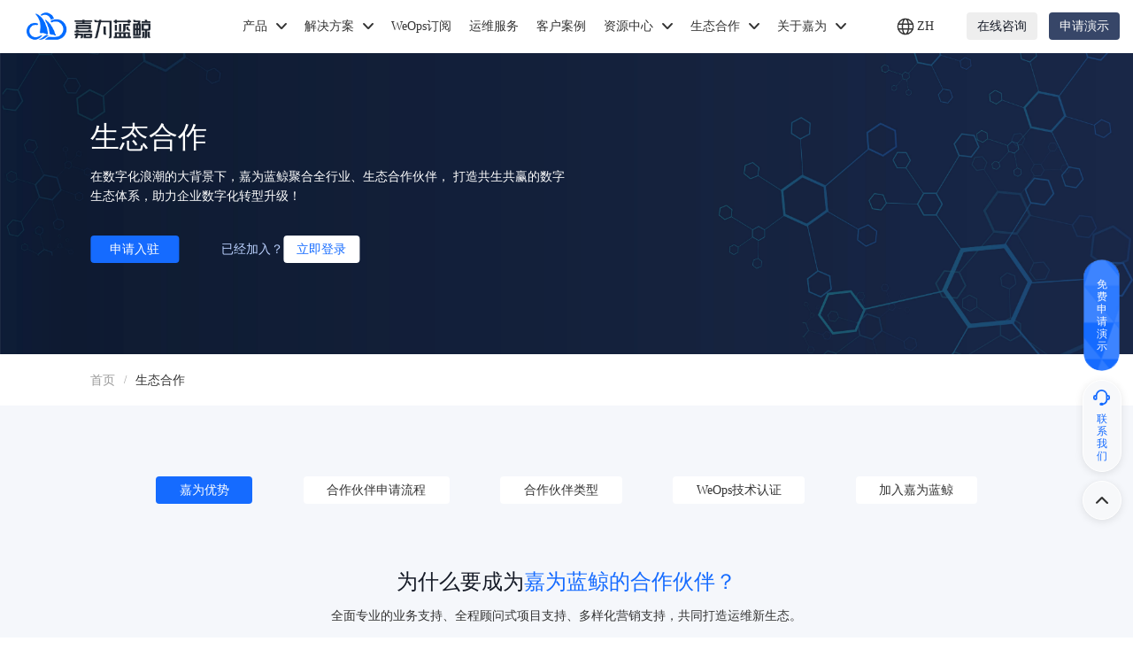

--- FILE ---
content_type: text/html; charset=utf-8
request_url: https://www.canway.net/index/settled/cooperation
body_size: 12624
content:
<!DOCTYPE html>
<html>
<head>
    <meta http-equiv="Content-Type" content="text/html; charset=UTF-8">
    <meta http-equiv="X-UA-Compatible" content="IE=edge,Chrome=1">
    <meta name="viewport" content="width=device-width,minimum-scale=1.0,maximum-scale=1.0,user-scalable=no">
    <meta name="renderer" content="webkit">
    <title>嘉为蓝鲸官网|研发效能DevOps平台与智能运维AIOps平台一体化解决方案-嘉为科技 - 嘉为蓝鲸</title>
    <meta name="keywords" content="嘉为蓝鲸,智能运维系统,DevOps平台,运维服务,运维监控系统,ITSM,AIOps,IT监控系统,一体化运维平台"/>
    <meta name="description" content="嘉为蓝鲸，结合腾讯蓝鲸平台打造的智能运维AIOps平台、研发效能DevOps平台、一体化运维订阅服务WeOps产品，并全面支持信创生态。通过运维大模型、可观测IT运维监控系统、ITSM IT服务管理系统、CMDB配置管理数据库系统、自动化运维系统、研发效能平台DevOps等产品为企业实现研发、运维、运营一体化管理。"/>
    <!--<meta http-equiv="Content-Security-Policy" content="upgrade-insecure-requests" />-->
    <!-- ico -->
    <link rel="shortcut icon" href="/assets/vie/img/ico.png">
    <!-- 公共 -->
    <link rel="stylesheet" media="screen" href="/assets/vie/css/swiper.min.css?v=1.0.1936"/>
    <link rel="stylesheet" media="screen" href="/assets/vie/css/animate.min.css?v=1.0.1936"/>
    <link rel="stylesheet" media="screen" href="/assets/libs/fastadmin-layer/dist/theme/default/layer.css?v=1.0.1936"/>
    <link rel="stylesheet" media="screen" href="/assets/vie/css/style.css?v=1.0.1936"/>
    <link rel="stylesheet" media="screen" href="/assets/vie/css/common.css?v=1.0.1936"/>
    <!-- 公共结束 -->
	<script type="text/javascript" src="/assets/vie/js/svg-inject.min.js?v=1.0.1936"></script>
	
    <!-- 公共 -->
    <script type="text/javascript" src="/assets/vie/js/jquery-2.1.1.min.js?v=1.0.1936"></script>
    <script type="text/javascript" src="/assets/vie/js/swiper.min.js?v=1.0.1936"></script>
    <script type="text/javascript" src="/assets/libs/fastadmin-layer/dist/layer.js?v=1.0.1936"></script>
    <script type="text/javascript" src="/assets/vie/js/common.js?v=1.0.1936"></script>
    <script type="text/javascript" src="/assets/vie/js/layer.js?v=1.0.1936"></script>
    <!-- 公共结束 -->
</head>

<body>

<nav class="show_nav">
    <div class="nav_ljbox">
    <a class="logo" href="/">
        <img class="xs" src="/uploads/20230418/a6d5afa21b91df9d6eef113ed3712d99.png" alt="嘉为蓝鲸">
        <img class="yc" src="/uploads/20230418/aecb6425d35cf9a955a9b1f98aa952e7.png" alt="嘉为蓝鲸">
    </a>
    <div class="nav_r">
		<div class="nav">
			<ul>
								<li>
					<a href="/chanpin.html">
						<p>产品</p>
												<img class="img1" src="/assets/vie/img/b.png" alt="产品">
						<img class="img2" src="/assets/vie/img/b2.png" alt="产品">
						<img class="img3" src="/assets/vie/img/b3.png" alt="产品">
											</a>
											<div class="pro_nav2 pro_nav2_deg2 pro_nav2_new">
							<div class="nenav">
																	<div class="npro_nav">
										<div class="npro_nav_box container">
											<div class="npro_nav_l">
												<div class="npro_nav_l_box">
													<div class="npro_nav_l_icon">
														<img class="img1" src="/uploads/20221008/9d2b9119341c5e66cc46d5910bc8bb96.png" alt="">
														<img class="img2" src="/uploads/20221008/2c679f1a67968278a5459d023015fe33.png" alt="">
													</div>
													<h2 class="font24">AIOps智能运维</h2>
													<img src="/assets/vie/img/r3.svg" onload="SVGInject(this)">
												</div>
											</div>
											<div class="npro_nav_r">
											    												<div class="npro_nav_nr">
													<a class="npro_nav_nr_t" href="/CMDB/1050.html">
														<div class="npro_nav_nr_h3">
															<h3 class="font18">配置管理中心•鲸石(CMDB)</h3>
															<img src="/assets/vie/img/r2.svg" onload="SVGInject(this)">														</div>
														<p>数字化运维平台基石</p>
													</a>
													<ul>
													    													</ul>
												</div>
																								<div class="npro_nav_nr">
													<a class="npro_nav_nr_t" href="/ITSM/1055.html">
														<div class="npro_nav_nr_h3">
															<h3 class="font18">IT服务管理中心•鲸脉(ITSM)</h3>
															<img src="/assets/vie/img/r2.svg" onload="SVGInject(this)">														</div>
														<p>开放敏捷的流程管理方式</p>
													</a>
													<ul>
													    													</ul>
												</div>
																								<div class="npro_nav_nr">
													<a class="npro_nav_nr_t" href="/Cloud/1056.html">
														<div class="npro_nav_nr_h3">
															<h3 class="font18">多云管理平台•鲸翼(CMP)</h3>
															<img src="/assets/vie/img/r2.svg" onload="SVGInject(this)">														</div>
														<p>连接云与业务的数字化管道</p>
													</a>
													<ul>
													    													</ul>
												</div>
																								<div class="npro_nav_nr">
													<a class="npro_nav_nr_t">
														<div class="npro_nav_nr_h3">
															<h3 class="font18">全栈智能可观测中心•鲸眼</h3>
																													</div>
														<p>构建企业IT可观测中心</p>
													</a>
													<ul>
													    														<li><a href="/KingEye/1242.html">应用性能观测中心•鲸眼(APM)</a></li>
																												<li><a href="/KingEye/1052.html">日志中心•鲸眼</a></li>
																												<li><a href="/KingEye/1053.html">告警中心•鲸眼</a></li>
																												<li><a href="/KingEye/1054.html">监控中心•鲸眼</a></li>
																											</ul>
												</div>
																								<div class="npro_nav_nr">
													<a class="npro_nav_nr_t">
														<div class="npro_nav_nr_h3">
															<h3 class="font18">自动化运维中心•鲸舟</h3>
																													</div>
														<p>跨系统编排调度自动化</p>
													</a>
													<ul>
													    														<li><a href="/Kingboat/1057.html">应急灾备管理中心•鲸舟</a></li>
																												<li><a href="/Kingboat/auto-ops-platform.html">自动化运维中心•鲸舟(AOC)</a></li>
																												<li><a href="/Kingboat/1058.html">应用发布中心•鲸舟(ADA)</a></li>
																											</ul>
												</div>
																								<div class="npro_nav_nr">
													<a class="npro_nav_nr_t" href="/KingPicture/1051.html">
														<div class="npro_nav_nr_h3">
															<h3 class="font18">数字化运营中心•鲸图(DOC)</h3>
															<img src="/assets/vie/img/r2.svg" onload="SVGInject(this)">														</div>
														<p>IT数字化 “驾驶舱” </p>
													</a>
													<ul>
													    													</ul>
												</div>
																							</div>
										</div>
									</div>
							    									<div class="npro_nav">
										<div class="npro_nav_box container">
											<div class="npro_nav_l">
												<div class="npro_nav_l_box">
													<div class="npro_nav_l_icon">
														<img class="img1" src="/uploads/20221008/db363cfd9fd70f011f266a361d1efb45.png" alt="">
														<img class="img2" src="/uploads/20221008/9848e0b68254f22077144224bdd506a5.png" alt="">
													</div>
													<h2 class="font24">DevOps</h2>
													<img src="/assets/vie/img/r3.svg" onload="SVGInject(this)">
												</div>
											</div>
											<div class="npro_nav_r">
											    												<div class="npro_nav_nr">
													<a class="npro_nav_nr_t" href="/DevOps-pt/90.html">
														<div class="npro_nav_nr_h3">
															<h3 class="font18">DevOps研发效能平台</h3>
															<img src="/assets/vie/img/r2.svg" onload="SVGInject(this)">														</div>
														<p>DevOps领域的国产先锋</p>
													</a>
													<ul>
													    													</ul>
												</div>
																								<div class="npro_nav_nr">
													<a class="npro_nav_nr_t" href="/CTeam/234.html">
														<div class="npro_nav_nr_h3">
															<h3 class="font18">CTeam敏捷协同平台</h3>
															<img src="/assets/vie/img/r2.svg" onload="SVGInject(this)">														</div>
														<p>企业级研发协同管理平台</p>
													</a>
													<ul>
													    													</ul>
												</div>
																								<div class="npro_nav_nr">
													<a class="npro_nav_nr_t" href="/CCI/977.html">
														<div class="npro_nav_nr_h3">
															<h3 class="font18">CCI持续集成平台</h3>
															<img src="/assets/vie/img/r2.svg" onload="SVGInject(this)">														</div>
														<p>高性能/强管控/国产化流水线</p>
													</a>
													<ul>
													    													</ul>
												</div>
																								<div class="npro_nav_nr">
													<a class="npro_nav_nr_t" href="/Cpack/978.html">
														<div class="npro_nav_nr_h3">
															<h3 class="font18">CPack制品管理平台</h3>
															<img src="/assets/vie/img/r2.svg" onload="SVGInject(this)">														</div>
														<p>与腾讯共研的国产制品库</p>
													</a>
													<ul>
													    													</ul>
												</div>
																								<div class="npro_nav_nr">
													<a class="npro_nav_nr_t" href="/CTest/979.html">
														<div class="npro_nav_nr_h3">
															<h3 class="font18">CTest测试管理平台</h3>
															<img src="/assets/vie/img/r2.svg" onload="SVGInject(this)">														</div>
														<p>测试综合管理平台</p>
													</a>
													<ul>
													    													</ul>
												</div>
																								<div class="npro_nav_nr">
													<a class="npro_nav_nr_t" href="/CMeas/980.html">
														<div class="npro_nav_nr_h3">
															<h3 class="font18">CMeas度量分析平台</h3>
															<img src="/assets/vie/img/r2.svg" onload="SVGInject(this)">														</div>
														<p>软件研发的管理抓手</p>
													</a>
													<ul>
													    													</ul>
												</div>
																								<div class="npro_nav_nr">
													<a class="npro_nav_nr_t" href="https://www.canway.net/CFlow/1731.html">
														<div class="npro_nav_nr_h3">
															<h3 class="font18">CFlow价值流管理平台</h3>
															<img src="/assets/vie/img/r2.svg" onload="SVGInject(this)">														</div>
														<p>流程和工程端到端的深度融合</p>
													</a>
													<ul>
													    													</ul>
												</div>
																								<div class="npro_nav_nr">
													<a class="npro_nav_nr_t" href="https://www.canway.net/CCode/2056.html">
														<div class="npro_nav_nr_h3">
															<h3 class="font18">CCode代码管理平台</h3>
															<img src="/assets/vie/img/r2.svg" onload="SVGInject(this)">														</div>
														<p>安全可信的企业级代码管理平台</p>
													</a>
													<ul>
													    													</ul>
												</div>
																							</div>
										</div>
									</div>
							    									<div class="npro_nav">
										<div class="npro_nav_box container">
											<div class="npro_nav_l">
												<div class="npro_nav_l_box">
													<div class="npro_nav_l_icon">
														<img class="img1" src="/uploads/20240830/7df7825ffa57fa0ecadecb6a87062794.png" alt="">
														<img class="img2" src="/uploads/20240830/e51032c0d229be22b4bc4d6a1ac38c52.png" alt="">
													</div>
													<h2 class="font24">WeOps</h2>
													<img src="/assets/vie/img/r3.svg" onload="SVGInject(this)">
												</div>
											</div>
											<div class="npro_nav_r">
											    												<div class="npro_nav_nr">
													<a class="npro_nav_nr_t" href="https://www.canway.net/WeOps-c/725.html">
														<div class="npro_nav_nr_h3">
															<h3 class="font18">WeOps平台</h3>
															<img src="/assets/vie/img/r2.svg" onload="SVGInject(this)">														</div>
														<p>订阅制一体化运维平台</p>
													</a>
													<ul>
													    													</ul>
												</div>
																								<div class="npro_nav_nr">
													<a class="npro_nav_nr_t" href="https://www.canway.net/WeOpsyitiji/1926.html">
														<div class="npro_nav_nr_h3">
															<h3 class="font18">WeOps运维平台一体机</h3>
															<img src="/assets/vie/img/r2.svg" onload="SVGInject(this)">														</div>
														<p>高性价比，即插即用的企业级IT运维设备</p>
													</a>
													<ul>
													    													</ul>
												</div>
																							</div>
										</div>
									</div>
							    									<div class="npro_nav">
										<div class="npro_nav_box container">
											<div class="npro_nav_l">
												<div class="npro_nav_l_box">
													<div class="npro_nav_l_icon">
														<img class="img1" src="/uploads/20221018/ea11d6a87f0f27a0913c95e07efb40e6.png" alt="">
														<img class="img2" src="/uploads/20221018/8f292e4a35bcb3597d6a3068836f5be8.png" alt="">
													</div>
													<h2 class="font24">技术底座</h2>
													<img src="/assets/vie/img/r3.svg" onload="SVGInject(this)">
												</div>
											</div>
											<div class="npro_nav_r">
											    												<div class="npro_nav_nr">
													<a class="npro_nav_nr_t" href="/lanjing/1304.html">
														<div class="npro_nav_nr_h3">
															<h3 class="font18">腾讯蓝鲸智云技术运营PaaS</h3>
															<img src="/assets/vie/img/r2.svg" onload="SVGInject(this)">														</div>
														<p>研运一体化体系Pass开发框架</p>
													</a>
													<ul>
													    													</ul>
												</div>
																								<div class="npro_nav_nr">
													<a class="npro_nav_nr_t" href="https://www.canway.net/chanpin.html">
														<div class="npro_nav_nr_h3">
															<h3 class="font18">嘉为蓝鲸全部产品汇总</h3>
															<img src="/assets/vie/img/r2.svg" onload="SVGInject(this)">														</div>
														<p>高效提升企业研运效能的研运一体化产品</p>
													</a>
													<ul>
													    													</ul>
												</div>
																							</div>
										</div>
									</div>
							    							</div>
						</div>
										</li>
								<li>
					<a href="/chan-pin-gu-zhang-ji-shu-zhi-chi123123/40.html">
						<p>解决方案</p>
												<img class="img1" src="/assets/vie/img/b.png" alt="解决方案">
						<img class="img2" src="/assets/vie/img/b2.png" alt="解决方案">
						<img class="img3" src="/assets/vie/img/b3.png" alt="解决方案">
											</a>
											<div class="pro_nav2 pro_nav2_deg2 pro_nav2_new">
							<div class="nenav">
																	<div class="npro_nav">
										<div class="npro_nav_box container">
											<div class="npro_nav_l">
												<div class="npro_nav_l_box">
													<div class="npro_nav_l_icon">
														<img class="img1" src="/uploads/20221018/8d1b8c8ce26dafac99375d2b52908dae.png" alt="">
														<img class="img2" src="/uploads/20221018/8f292e4a35bcb3597d6a3068836f5be8.png" alt="">
													</div>
													<h2 class="font24">行业场景</h2>
													<img src="/assets/vie/img/r3.svg" onload="SVGInject(this)">
												</div>
											</div>
											<div class="npro_nav_r">
											    												<div class="npro_nav_nr">
													<a class="npro_nav_nr_t" href="/chan-pin-gu-zhang-ji-shu-zhi-chi12312qweq/36.html" 99>
														<div class="npro_nav_nr_h3">
															<h3 class="font18">银行业一体化运维</h3>
															<img src="/assets/vie/img/r2.svg" onload="SVGInject(this)">
														</div>
														<p>银行业整体运维体系建设</p>
													</a>
												</div>
																								<div class="npro_nav_nr">
													<a class="npro_nav_nr_t" href="/chan-pin-gu-zhang-ji-shu-zhi-chi12312qweq/280.html" 99>
														<div class="npro_nav_nr_h3">
															<h3 class="font18">证券行业运行保障</h3>
															<img src="/assets/vie/img/r2.svg" onload="SVGInject(this)">
														</div>
														<p>夯实业务系统运行保障能力</p>
													</a>
												</div>
																								<div class="npro_nav_nr">
													<a class="npro_nav_nr_t" href="/chan-pin-gu-zhang-ji-shu-zhi-chi12312qweq/1906.html" 99>
														<div class="npro_nav_nr_h3">
															<h3 class="font18">数字政府一体化运维</h3>
															<img src="/assets/vie/img/r2.svg" onload="SVGInject(this)">
														</div>
														<p>政府全局IT资源接入与运维管理</p>
													</a>
												</div>
																								<div class="npro_nav_nr">
													<a class="npro_nav_nr_t" href="/chan-pin-gu-zhang-ji-shu-zhi-chi12312qweq/282.html" 99>
														<div class="npro_nav_nr_h3">
															<h3 class="font18">国央企多级管理架构一体化运维</h3>
															<img src="/assets/vie/img/r2.svg" onload="SVGInject(this)">
														</div>
														<p>支撑国央企全局IT资源接入与运维管理</p>
													</a>
												</div>
																								<div class="npro_nav_nr">
													<a class="npro_nav_nr_t" href="/chan-pin-gu-zhang-ji-shu-zhi-chi12312qweq/sre-yunwei-tixi.html" 99>
														<div class="npro_nav_nr_h3">
															<h3 class="font18">运营商 SRE 运维体系建设</h3>
															<img src="/assets/vie/img/r2.svg" onload="SVGInject(this)">
														</div>
														<p>构建一个面向应用的 SRE 服务能力</p>
													</a>
												</div>
																								<div class="npro_nav_nr">
													<a class="npro_nav_nr_t" href="/chan-pin-gu-zhang-ji-shu-zhi-chi12312qweq/1905.html" 99>
														<div class="npro_nav_nr_h3">
															<h3 class="font18">信创一体化运维建设</h3>
															<img src="/assets/vie/img/r2.svg" onload="SVGInject(this)">
														</div>
														<p>实现信创改造过程的业务连续性保障</p>
													</a>
												</div>
																								<div class="npro_nav_nr">
													<a class="npro_nav_nr_t" href="/chan-pin-gu-zhang-ji-shu-zhi-chi12312qweq/177.html" 99>
														<div class="npro_nav_nr_h3">
															<h3 class="font18">分布式云原生运维</h3>
															<img src="/assets/vie/img/r2.svg" onload="SVGInject(this)">
														</div>
														<p>实现面向核心业务系统降低故障影响的管理目标</p>
													</a>
												</div>
																							</div>
										</div>
									</div>
							    									<div class="npro_nav">
										<div class="npro_nav_box container">
											<div class="npro_nav_l">
												<div class="npro_nav_l_box">
													<div class="npro_nav_l_icon">
														<img class="img1" src="/uploads/20221018/9d2b9119341c5e66cc46d5910bc8bb96.png" alt="">
														<img class="img2" src="/uploads/20221018/2c679f1a67968278a5459d023015fe33.png" alt="">
													</div>
													<h2 class="font24">运维场景</h2>
													<img src="/assets/vie/img/r3.svg" onload="SVGInject(this)">
												</div>
											</div>
											<div class="npro_nav_r">
											    												<div class="npro_nav_nr">
													<a class="npro_nav_nr_t" href="/yun-wei-chang-jing/267.html">
														<div class="npro_nav_nr_h3">
															<h3 class="font18">一体化智能运维解决方案</h3>
															<img src="/assets/vie/img/r2.svg" onload="SVGInject(this)">
														</div>
														<p>新一代ITOM体系解决方案</p>
													</a>
												</div>
																								<div class="npro_nav_nr">
													<a class="npro_nav_nr_t" href="/yun-wei-chang-jing/268.html">
														<div class="npro_nav_nr_h3">
															<h3 class="font18">CMDB解决方案</h3>
															<img src="/assets/vie/img/r2.svg" onload="SVGInject(this)">
														</div>
														<p>构建统一权威数据源</p>
													</a>
												</div>
																								<div class="npro_nav_nr">
													<a class="npro_nav_nr_t" href="/yun-wei-chang-jing/417.html">
														<div class="npro_nav_nr_h3">
															<h3 class="font18">ITSM解决方案</h3>
															<img src="/assets/vie/img/r2.svg" onload="SVGInject(this)">
														</div>
														<p>构建企业IT服务管理体系</p>
													</a>
												</div>
																								<div class="npro_nav_nr">
													<a class="npro_nav_nr_t" href="/yun-wei-chang-jing/273.html">
														<div class="npro_nav_nr_h3">
															<h3 class="font18">一体化监控解决方案</h3>
															<img src="/assets/vie/img/r2.svg" onload="SVGInject(this)">
														</div>
														<p>一站式全方位监控方案</p>
													</a>
												</div>
																								<div class="npro_nav_nr">
													<a class="npro_nav_nr_t" href="/yun-wei-chang-jing/1913.html">
														<div class="npro_nav_nr_h3">
															<h3 class="font18">融合观测解决方案</h3>
															<img src="/assets/vie/img/r2.svg" onload="SVGInject(this)">
														</div>
														<p>一站式全方位监控方案</p>
													</a>
												</div>
																								<div class="npro_nav_nr">
													<a class="npro_nav_nr_t" href="/yun-wei-chang-jing/276.html">
														<div class="npro_nav_nr_h3">
															<h3 class="font18">日志管理解决方案</h3>
															<img src="/assets/vie/img/r2.svg" onload="SVGInject(this)">
														</div>
														<p>企业一站式日志管理与分析</p>
													</a>
												</div>
																								<div class="npro_nav_nr">
													<a class="npro_nav_nr_t" href="/yun-wei-chang-jing/275.html">
														<div class="npro_nav_nr_h3">
															<h3 class="font18">多云管理解决方案</h3>
															<img src="/assets/vie/img/r2.svg" onload="SVGInject(this)">
														</div>
														<p>驱动企业业务云化发展</p>
													</a>
												</div>
																								<div class="npro_nav_nr">
													<a class="npro_nav_nr_t" href="/yun-wei-chang-jing/601.html">
														<div class="npro_nav_nr_h3">
															<h3 class="font18">自动化运维解决方案</h3>
															<img src="/assets/vie/img/r2.svg" onload="SVGInject(this)">
														</div>
														<p>运维组织转型辅助业务创新</p>
													</a>
												</div>
																								<div class="npro_nav_nr">
													<a class="npro_nav_nr_t" href="/yun-wei-chang-jing/624.html">
														<div class="npro_nav_nr_h3">
															<h3 class="font18">数据与智能化解决方案</h3>
															<img src="/assets/vie/img/r2.svg" onload="SVGInject(this)">
														</div>
														<p>一站式IT数据分析与治理</p>
													</a>
												</div>
																								<div class="npro_nav_nr">
													<a class="npro_nav_nr_t" href="/yun-wei-chang-jing/274.html">
														<div class="npro_nav_nr_h3">
															<h3 class="font18">应用发布解决方案</h3>
															<img src="/assets/vie/img/r2.svg" onload="SVGInject(this)">
														</div>
														<p>实现应用平稳高效上线</p>
													</a>
												</div>
																								<div class="npro_nav_nr">
													<a class="npro_nav_nr_t" href="/yun-wei-chang-jing/614.html">
														<div class="npro_nav_nr_h3">
															<h3 class="font18">应急灾备解决方案</h3>
															<img src="/assets/vie/img/r2.svg" onload="SVGInject(this)">
														</div>
														<p>最佳应急灾备管理实践</p>
													</a>
												</div>
																								<div class="npro_nav_nr">
													<a class="npro_nav_nr_t" href="/yun-wei-chang-jing/278.html">
														<div class="npro_nav_nr_h3">
															<h3 class="font18">运维大屏解决方案</h3>
															<img src="/assets/vie/img/r2.svg" onload="SVGInject(this)">
														</div>
														<p>以服务的形式提供价值</p>
													</a>
												</div>
																								<div class="npro_nav_nr">
													<a class="npro_nav_nr_t" href="/yun-wei-chang-jing/1966.html">
														<div class="npro_nav_nr_h3">
															<h3 class="font18">WeOps一体机解决方案</h3>
															<img src="/assets/vie/img/r2.svg" onload="SVGInject(this)">
														</div>
														<p>硬件配套一站式运维软件</p>
													</a>
												</div>
																							</div>
										</div>
									</div>
							    									<div class="npro_nav">
										<div class="npro_nav_box container">
											<div class="npro_nav_l">
												<div class="npro_nav_l_box">
													<div class="npro_nav_l_icon">
														<img class="img1" src="/assets/vie/img/npro_nav_icon1.png" alt="">
														<img class="img2" src="/assets/vie/img/npro_nav_icon1_1.png" alt="">
													</div>
													<h2 class="font24">研发场景</h2>
													<img src="/assets/vie/img/r3.svg" onload="SVGInject(this)">
												</div>
											</div>
											<div class="npro_nav_r">
											    												<div class="npro_nav_nr">
													<a class="npro_nav_nr_t" href="/chan-pin-gu-zhang-ji-shu-zhi-chi123123/40.html">
														<div class="npro_nav_nr_h3">
															<h3 class="font18">嘉为蓝鲸DevOps</h3>
															<img src="/assets/vie/img/r2.svg" onload="SVGInject(this)">
														</div>
														<p>一站式DevOps解决方案</p>
													</a>
												</div>
																								<div class="npro_nav_nr">
													<a class="npro_nav_nr_t" href="/chan-pin-gu-zhang-ji-shu-zhi-chi123123/270.html">
														<div class="npro_nav_nr_h3">
															<h3 class="font18">金融行业DevSecOps</h3>
															<img src="/assets/vie/img/r2.svg" onload="SVGInject(this)">
														</div>
														<p>为金融客户提升数字业务创新能力</p>
													</a>
												</div>
																								<div class="npro_nav_nr">
													<a class="npro_nav_nr_t" href="/chan-pin-gu-zhang-ji-shu-zhi-chi123123/271.html">
														<div class="npro_nav_nr_h3">
															<h3 class="font18">传统行业BizDevOps转型</h3>
															<img src="/assets/vie/img/r2.svg" onload="SVGInject(this)">
														</div>
														<p>助力传统企业逐步平稳地实现敏捷转型</p>
													</a>
												</div>
																								<div class="npro_nav_nr">
													<a class="npro_nav_nr_t" href="/chan-pin-gu-zhang-ji-shu-zhi-chi123123/1446.html">
														<div class="npro_nav_nr_h3">
															<h3 class="font18">汽车行业DevOps</h3>
															<img src="/assets/vie/img/r2.svg" onload="SVGInject(this)">
														</div>
														<p>平台化工程助力车企实现IT数字化转型</p>
													</a>
												</div>
																								<div class="npro_nav_nr">
													<a class="npro_nav_nr_t" href="/chan-pin-gu-zhang-ji-shu-zhi-chi123123/2079.html">
														<div class="npro_nav_nr_h3">
															<h3 class="font18">稳敏双态研发协同</h3>
															<img src="/assets/vie/img/r2.svg" onload="SVGInject(this)">
														</div>
														<p>一站式BizDevOps工艺体系</p>
													</a>
												</div>
																								<div class="npro_nav_nr">
													<a class="npro_nav_nr_t" href="/chan-pin-gu-zhang-ji-shu-zhi-chi123123/2075.html">
														<div class="npro_nav_nr_h3">
															<h3 class="font18">一站式CICD</h3>
															<img src="/assets/vie/img/r2.svg" onload="SVGInject(this)">
														</div>
														<p>一站式DevOps工艺体系</p>
													</a>
												</div>
																								<div class="npro_nav_nr">
													<a class="npro_nav_nr_t" href="/chan-pin-gu-zhang-ji-shu-zhi-chi123123/2080.html">
														<div class="npro_nav_nr_h3">
															<h3 class="font18">研发质量提升</h3>
															<img src="/assets/vie/img/r2.svg" onload="SVGInject(this)">
														</div>
														<p>企业级软件研发质量方案</p>
													</a>
												</div>
																								<div class="npro_nav_nr">
													<a class="npro_nav_nr_t" href="/chan-pin-gu-zhang-ji-shu-zhi-chi123123/2077.html">
														<div class="npro_nav_nr_h3">
															<h3 class="font18">组织资产统一管理</h3>
															<img src="/assets/vie/img/r2.svg" onload="SVGInject(this)">
														</div>
														<p>企业级DevOps资产管理工艺体系</p>
													</a>
												</div>
																								<div class="npro_nav_nr">
													<a class="npro_nav_nr_t" href="/chan-pin-gu-zhang-ji-shu-zhi-chi123123/2078.html">
														<div class="npro_nav_nr_h3">
															<h3 class="font18">研发效能可观测</h3>
															<img src="/assets/vie/img/r2.svg" onload="SVGInject(this)">
														</div>
														<p>权威软件研发效能度量指标体系</p>
													</a>
												</div>
																								<div class="npro_nav_nr">
													<a class="npro_nav_nr_t" href="/chan-pin-gu-zhang-ji-shu-zhi-chi123123/2076.html">
														<div class="npro_nav_nr_h3">
															<h3 class="font18">业务价值流管理</h3>
															<img src="/assets/vie/img/r2.svg" onload="SVGInject(this)">
														</div>
														<p>高效整合软件研发业务价值流</p>
													</a>
												</div>
																							</div>
										</div>
									</div>
							    							</div>
						</div>
										</li>
								<li>
					<a href="/WeOps-c/725.html">
						<p>WeOps订阅</p>
											</a>
									</li>
								<li>
					<a href="/BigOps/796.html">
						<p>运维服务</p>
											</a>
									</li>
								<li>
					<a href="/case.html">
						<p>客户案例</p>
											</a>
									</li>
								<li>
					<a href="/jishuyuanxing.html">
						<p>资源中心</p>
												<img class="img1" src="/assets/vie/img/b.png" alt="资源中心">
						<img class="img2" src="/assets/vie/img/b2.png" alt="资源中心">
						<img class="img3" src="/assets/vie/img/b3.png" alt="资源中心">
											</a>
					    					<div class="pro_nav2 pro_nav2_deg2 pro_nav2_new">
							<div class="nenav">
																	<div class="npro_nav">
										<div class="npro_nav_box container">
											<div class="npro_nav_l">
												<div class="npro_nav_l_box">
													<div class="npro_nav_l_icon">
														<img class="img1" src="/uploads/20221020/8d1b8c8ce26dafac99375d2b52908dae.png" alt="">
														<img class="img2" src="/uploads/20221020/8f292e4a35bcb3597d6a3068836f5be8.png" alt="">
													</div>
													<h2 class="font24">支持中心</h2>
													<img src="/assets/vie/img/r3.svg" onload="SVGInject(this)">
												</div>
											</div>
											<div class="npro_nav_r">
											    												<div class="npro_nav_nr">
													<a class="npro_nav_nr_t" href="/nrzx.html">
														<div class="npro_nav_nr_h3">
															<h3 class="font18">下载中心</h3>
															<img src="/assets/vie/img/r2.svg" onload="SVGInject(this)">
														</div>
														<p>嘉为专业文档下载中心</p>
													</a>
												</div>
																								<div class="npro_nav_nr">
													<a class="npro_nav_nr_t" href="/zuixinhuodong.html">
														<div class="npro_nav_nr_h3">
															<h3 class="font18">活动中心</h3>
															<img src="/assets/vie/img/r2.svg" onload="SVGInject(this)">
														</div>
														<p>点击了解嘉为最新线上线下活动</p>
													</a>
												</div>
																								<div class="npro_nav_nr">
													<a class="npro_nav_nr_t" href="/shipinzhongxin.html">
														<div class="npro_nav_nr_h3">
															<h3 class="font18">视频中心</h3>
															<img src="/assets/vie/img/r2.svg" onload="SVGInject(this)">
														</div>
														<p>点击视频了解我们的产品和服务</p>
													</a>
												</div>
																								<div class="npro_nav_nr">
													<a class="npro_nav_nr_t" href="/jishuyuanxing.html">
														<div class="npro_nav_nr_h3">
															<h3 class="font18">技术原创</h3>
															<img src="/assets/vie/img/r2.svg" onload="SVGInject(this)">
														</div>
														<p>承载嘉为20多年研运经验</p>
													</a>
												</div>
																							</div>
										</div>
									</div>
							    									<div class="npro_nav">
										<div class="npro_nav_box container">
											<div class="npro_nav_l">
												<div class="npro_nav_l_box">
													<div class="npro_nav_l_icon">
														<img class="img1" src="/uploads/20221020/b3206c91f31fd33bb5401747eb03d869.png" alt="">
														<img class="img2" src="/uploads/20221020/2c679f1a67968278a5459d023015fe33.png" alt="">
													</div>
													<h2 class="font24">服务中心</h2>
													<img src="/assets/vie/img/r3.svg" onload="SVGInject(this)">
												</div>
											</div>
											<div class="npro_nav_r">
											    												<div class="npro_nav_nr">
													<a class="npro_nav_nr_t" href="/kehuchenggongfuwu.html">
														<div class="npro_nav_nr_h3">
															<h3 class="font18">客户成功服务</h3>
															<img src="/assets/vie/img/r2.svg" onload="SVGInject(this)">
														</div>
														<p>嘉为关注客户的长期收益</p>
													</a>
												</div>
																								<div class="npro_nav_nr">
													<a class="npro_nav_nr_t" href="/zixunyufuwu.html">
														<div class="npro_nav_nr_h3">
															<h3 class="font18">咨询与服务</h3>
															<img src="/assets/vie/img/r2.svg" onload="SVGInject(this)">
														</div>
														<p>了解我们的全生命周期服务流程</p>
													</a>
												</div>
																							</div>
										</div>
									</div>
							    							</div>
						</div>
									</li>
								<li>
					<a href="/index/settled/cooperation">
						<p>生态合作</p>
												<img class="img1" src="/assets/vie/img/b.png" alt="生态合作">
						<img class="img2" src="/assets/vie/img/b2.png" alt="生态合作">
						<img class="img3" src="/assets/vie/img/b3.png" alt="生态合作">
											</a>
											<div class="pro_nav2 pro_nav2_deg2 pro_nav2_new">
							<div class="nenav">
								<div class="npro_nav">
									<div class="npro_nav_box container">
										<div class="npro_nav_r">
										    											<div class="npro_nav_nr">
												<a class="npro_nav_nr_t" href="/weops.html">
													<div class="npro_nav_nr_h3">
														<h3 class="font18">WeOps技术认证中心</h3>
														<img src="/assets/vie/img/r2.svg" onload="SVGInject(this)">
													</div>
													<p>了解认证体系&查询下载证书</p>
												</a>
												<ul>

												</ul>
											</div>
																					</div>
									</div>
								</div>
							</div>
						</div>
						<!--<div class="pro_nav2">-->
						<!--	<div class="nenav container">-->
						<!--		<div class="nenav_box">-->
						<!--			<div class="nenav_fl">-->
						<!--				<div class="nenav_con">-->
						<!--					<div class="nenav_con_box">-->
						<!--						<div class="nenav_con_con">-->
						<!--							-->
						<!--							<a class="nenav_nr" href="/weops.html">-->
						<!--								<div class="nenav_txt">-->
						<!--									<h4>WeOps技术认证中心</h4>-->
						<!--									<p>了解认证体系&查询下载证书</p>-->
						<!--								</div>-->
						<!--							</a>-->
						<!--							-->
						<!--						</div>-->
						<!--					</div>-->
						<!--				</div>-->
						<!--			</div>-->
						<!--		</div>-->
						<!--	</div>-->
						<!--</div>-->
										</li>
								<li>
					<a href="/about.html">
						<p>关于嘉为</p>
												<img class="img1" src="/assets/vie/img/b.png" alt="关于嘉为">
						<img class="img2" src="/assets/vie/img/b2.png" alt="关于嘉为">
						<img class="img3" src="/assets/vie/img/b3.png" alt="关于嘉为">
											</a>
											<div class="pro_nav2 pro_nav2_deg2 pro_nav2_new">
							<div class="nenav">
								<div class="npro_nav">
									<div class="npro_nav_box container">
										<div class="npro_nav_r">
										    											<div class="npro_nav_nr">
												<a class="npro_nav_nr_t" href="/about.html">
													<div class="npro_nav_nr_h3">
														<h3 class="font18">品牌介绍</h3>
														<img src="/assets/vie/img/r2.svg" onload="SVGInject(this)">
													</div>
													<p>研运至简，创新无限</p>
												</a>
												<ul>

												</ul>
											</div>
																						<div class="npro_nav_nr">
												<a class="npro_nav_nr_t" href="/information.html">
													<div class="npro_nav_nr_h3">
														<h3 class="font18">信创专栏</h3>
														<img src="/assets/vie/img/r2.svg" onload="SVGInject(this)">
													</div>
													<p>深耕信创领域，屡获行业认可</p>
												</a>
												<ul>

												</ul>
											</div>
																						<div class="npro_nav_nr">
												<a class="npro_nav_nr_t" href="/news.html">
													<div class="npro_nav_nr_h3">
														<h3 class="font18">嘉为动态</h3>
														<img src="/assets/vie/img/r2.svg" onload="SVGInject(this)">
													</div>
													<p>嘉为&行业最新动态</p>
												</a>
												<ul>

												</ul>
											</div>
																						<div class="npro_nav_nr">
												<a class="npro_nav_nr_t" href="/contact.html">
													<div class="npro_nav_nr_h3">
														<h3 class="font18">联系我们</h3>
														<img src="/assets/vie/img/r2.svg" onload="SVGInject(this)">
													</div>
													<p>与嘉为专业团队取得联系</p>
												</a>
												<ul>

												</ul>
											</div>
																					</div>
									</div>
								</div>
							</div>
						</div>
						<!--<div class="pro_nav2">-->
						<!--	<div class="nenav container">-->
						<!--		<div class="nenav_box">-->
						<!--			<div class="nenav_fl">-->
						<!--				<div class="nenav_con">-->
						<!--					<div class="nenav_con_box">-->
						<!--						<div class="nenav_con_con">-->
						<!--							-->
						<!--							<a class="nenav_nr" href="/about.html">-->
						<!--								<div class="nenav_txt">-->
						<!--									<h4>品牌介绍</h4>-->
						<!--									<p>研运至简，创新无限</p>-->
						<!--								</div>-->
						<!--							</a>-->
						<!--							-->
						<!--							<a class="nenav_nr" href="/information.html">-->
						<!--								<div class="nenav_txt">-->
						<!--									<h4>信创专栏</h4>-->
						<!--									<p>深耕信创领域，屡获行业认可</p>-->
						<!--								</div>-->
						<!--							</a>-->
						<!--							-->
						<!--							<a class="nenav_nr" href="/news.html">-->
						<!--								<div class="nenav_txt">-->
						<!--									<h4>嘉为动态</h4>-->
						<!--									<p>嘉为&行业最新动态</p>-->
						<!--								</div>-->
						<!--							</a>-->
						<!--							-->
						<!--							<a class="nenav_nr" href="/contact.html">-->
						<!--								<div class="nenav_txt">-->
						<!--									<h4>联系我们</h4>-->
						<!--									<p>与嘉为专业团队取得联系</p>-->
						<!--								</div>-->
						<!--							</a>-->
						<!--							-->
						<!--						</div>-->
						<!--					</div>-->
						<!--				</div>-->
						<!--			</div>-->
						<!--		</div>-->
						<!--	</div>-->
						<!--</div>-->
										</li>
							</ul>
		</div>

        <div class="nav_rr">
            <!-- <div class="nav_rr_inp">
                <form action="" method="get">
                    <input type="text" name="keyword" id="keyword" value="" placeholder=""/>
                    <button type="button">
                        <div class="nav_ss">
                            <img class="xs" src="/assets/vie/img/ss.png" alt="">
                            <img class="yc" src="/assets/vie/img/ss2.png" alt="">
                        </div>
                    </button>
                </form>
            </div> -->

            <div class="nav_ra">
				<!-- 				<a class="nav_login">注册/登录</a>
				 -->
				<!-- 						<a class="nav_ys nav_ys3 nav_login">注册/登录</a>
					 -->
				
				<div class="c-language">
                    <div class="c-ico-text">
                        <img class="img1" src="/assets/vie/img/earth.svg" alt="">
						<img class="img2" src="/assets/vie/img/earth2.svg" alt="">
						<img class="img3" src="/assets/vie/img/earth3.svg" alt="">
                        <span>ZH</span>
                    </div>
                    <div class="c-box">
                        <a>语言</a>
                        <a class="on" href="https://www.canway.net" target="_blank">简体中文</a>
                        <a href="https://en.canway.net" target="_blank">English</a>
                    </div>
                </div>
				
				<a class="nav_ys nav_ys1" href="https://p.qiao.baidu.com/cps/chat?siteId=17686774&userId=26778227&siteToken=193e6729a20f9a309061ce1fca384f42" target="_blank" rel="nofollow">在线咨询</a>
								<a class="nav_ys nav_ys2" href="/apply.html" target="_blank">申请演示</a>
                            </div>
        </div>

    </div>

    <!-- 移动端导航 -->
    <div class="nav_box2" id="c-header">
        <ul class="c-nav2">
                        <li>
                <div class="c-title-box">
                    <a href="/chanpin.html">产品</a>
                                        <img src="/assets/vie/img/b_sj2.png" alt="">
                                    </div>
								<div class="c-title-con">
										<a href="/CMDB/1050.html">配置管理中心•鲸石(CMDB)</a>
										<a href="/ITSM/1055.html">IT服务管理中心•鲸脉(ITSM)</a>
										<a href="/Cloud/1056.html">多云管理平台•鲸翼(CMP)</a>
										<a href="/KingEye/1242.html">应用性能观测中心•鲸眼(APM)</a>
										<a href="/KingEye/1052.html">日志中心•鲸眼</a>
										<a href="/KingEye/1053.html">告警中心•鲸眼</a>
										<a href="/KingEye/1054.html">监控中心•鲸眼</a>
										<a href="/Kingboat/1057.html">应急灾备管理中心•鲸舟</a>
										<a href="/Kingboat/auto-ops-platform.html">自动化运维中心•鲸舟(AOC)</a>
										<a href="/Kingboat/1058.html">应用发布中心•鲸舟(ADA)</a>
										<a href="/KingPicture/1051.html">数字化运营中心•鲸图(DOC)</a>
										<a href="/DevOps-pt/90.html">DevOps 研发效能平台</a>
										<a href="/CTeam/234.html">CTeam 敏捷协同平台</a>
										<a href="/CCI/977.html">CCI 持续集成平台</a>
										<a href="/Cpack/978.html">CPack 制品管理平台</a>
										<a href="/CTest/979.html">CTest 测试管理平台</a>
										<a href="/CMeas/980.html">CMeas 度量分析平台</a>
										<a href="/CFlow/1731.html">CFlow 价值流管理平台</a>
										<a href="/CCode/2056.html">CCode 代码管理平台</a>
										<a href="/DevOps-s/1925.html">WeOps订阅</a>
										<a href="/WeOpsyitiji/1926.html">WeOps运维平台一体机</a>
										<a href="/lanjing/1304.html">腾讯蓝鲸智云技术运营PaaS</a>
									</div>
				            </li>
                        <li>
                <div class="c-title-box">
                    <a href="/chan-pin-gu-zhang-ji-shu-zhi-chi123123/40.html">解决方案</a>
                                        <img src="/assets/vie/img/b_sj2.png" alt="">
                                    </div>
								<div class="c-title-con">
										<a href="/chan-pin-gu-zhang-ji-shu-zhi-chi12312qweq/36.html">银行业一体化运维</a>
										<a href="/chan-pin-gu-zhang-ji-shu-zhi-chi12312qweq/280.html">证券行业运行保障</a>
										<a href="/chan-pin-gu-zhang-ji-shu-zhi-chi12312qweq/1906.html">数字政府一体化运维</a>
										<a href="/chan-pin-gu-zhang-ji-shu-zhi-chi12312qweq/282.html">国央企多级管理架构一体化运维</a>
										<a href="/chan-pin-gu-zhang-ji-shu-zhi-chi12312qweq/sre-yunwei-tixi.html">运营商 SRE 运维体系建设</a>
										<a href="/chan-pin-gu-zhang-ji-shu-zhi-chi12312qweq/1905.html">信创一体化运维建设</a>
										<a href="/chan-pin-gu-zhang-ji-shu-zhi-chi12312qweq/177.html">分布式云原生运维</a>
										<a href="/yun-wei-chang-jing/267.html">一体化智能运维解决方案</a>
										<a href="/yun-wei-chang-jing/268.html">CMDB解决方案</a>
										<a href="/yun-wei-chang-jing/417.html">ITSM解决方案</a>
										<a href="/yun-wei-chang-jing/273.html">一体化监控解决方案</a>
										<a href="/yun-wei-chang-jing/1913.html">融合观测解决方案</a>
										<a href="/yun-wei-chang-jing/276.html">日志管理解决方案</a>
										<a href="/yun-wei-chang-jing/275.html">多云管理解决方案</a>
										<a href="/yun-wei-chang-jing/601.html">自动化运维解决方案</a>
										<a href="/yun-wei-chang-jing/624.html">数据与智能化解决方案</a>
										<a href="/yun-wei-chang-jing/274.html">应用发布解决方案</a>
										<a href="/chan-pin-gu-zhang-ji-shu-zhi-chi123123/40.html">嘉为蓝鲸DevOps</a>
										<a href="/chan-pin-gu-zhang-ji-shu-zhi-chi123123/270.html">金融行业DevSecOps</a>
										<a href="/chan-pin-gu-zhang-ji-shu-zhi-chi123123/271.html">传统行业BizDevOps转型</a>
										<a href="/chan-pin-gu-zhang-ji-shu-zhi-chi123123/1446.html">汽车行业DevOps</a>
										<a href="/chan-pin-gu-zhang-ji-shu-zhi-chi123123/2079.html">稳敏双态研发协同</a>
										<a href="/chan-pin-gu-zhang-ji-shu-zhi-chi123123/2075.html">一站式CICD</a>
										<a href="/chan-pin-gu-zhang-ji-shu-zhi-chi123123/2080.html">研发质量提升</a>
										<a href="/chan-pin-gu-zhang-ji-shu-zhi-chi123123/2077.html">组织资产统一管理</a>
										<a href="/chan-pin-gu-zhang-ji-shu-zhi-chi123123/2078.html">研发效能可观测</a>
										<a href="/chan-pin-gu-zhang-ji-shu-zhi-chi123123/2076.html">业务价值流管理</a>
									</div>
				            </li>
                        <li>
                <div class="c-title-box">
                    <a href="/WeOps-c/725.html">WeOps订阅</a>
                                    </div>
				            </li>
                        <li>
                <div class="c-title-box">
                    <a href="/BigOps/796.html">运维服务</a>
                                    </div>
				            </li>
                        <li>
                <div class="c-title-box">
                    <a href="/case.html">客户案例</a>
                                    </div>
				            </li>
                        <li>
                <div class="c-title-box">
                    <a href="/jishuyuanxing.html">资源中心</a>
                                        <img src="/assets/vie/img/b_sj2.png" alt="">
                                    </div>
				                <div class="c-title-con">
                                        <a href="/zzzx.html">支持中心</a>
                                        <a href="/fw.html">服务中心</a>
                                    </div>
                            </li>
                        <li>
                <div class="c-title-box">
                    <a href="/index/settled/cooperation">生态合作</a>
                                        <img src="/assets/vie/img/b_sj2.png" alt="">
                                    </div>
				                <div class="c-title-con">
                                        <a href="/weops.html">WeOps技术认证中心</a>
                                    </div>
                            </li>
                        <li>
                <div class="c-title-box">
                    <a href="/about.html">关于嘉为</a>
                                        <img src="/assets/vie/img/b_sj2.png" alt="">
                                    </div>
				                <div class="c-title-con">
                                        <a href="/about.html">品牌介绍</a>
                                        <a href="/information.html">信创专栏</a>
                                        <a href="/news.html">嘉为动态</a>
                                        <a href="/contact.html">联系我们</a>
                                    </div>
                            </li>
                    </ul>

        <!-- 顶部移动端导航开关 -->
        <div class="c-switch">
            <i></i>
            <i></i>
            <i></i>
        </div>
    </div>
</div>
</nav>
<!-- banner -->
<div class="sub_banner">
    <div class="sub_banner_img sub_banner_imghz">
        <!-- pc -->
        <img class="xs" src="/uploads/20221104/ed660ad8f0b13831a11770d0183707e3.jpg" alt="生态合作">
        <!-- 移动端 -->
        <img class="yc" src="/uploads/20221104/9c665c1200b0c73ec9041b3979d25207.png" alt="生态合作">
    </div>
    <div class="h_b_txt container">
        <div class="h_b_txt_l">
            <div class="h_b_txt_p font18">
                <p>生态合作</p>
                <p>在数字化浪潮的大背景下，嘉为蓝鲸聚合全行业、生态合作伙伴，    打造共生共赢的数字生态体系，助力企业数字化转型升级！</p>
            </div>
            <div class="h_b_txt_a">
                <a target="_blank" rel="nofollow" href="/index/settled/select.html">申请入驻</a>
                <div class="eco_t_a">
                    <p>已经加入？<a href="/index/settled/login.html">立即登录</a></p>
                </div>
            </div>
        </div>
    </div>
</div>

<!-- 面包屑 -->
<div class="crumbs container">
    <div class="crumbs_box">
        <a href="/">首页</a>
        <p>/</p>
    </div>
    <div class="crumbs_box on">
        <a href="">生态合作</a>
        <p>/</p>
    </div>
</div>

<div class="subbox">
    <div class="eco">
        <div class="eco_nav">
                        <a class="on">嘉为优势</a>
                        <a class="">合作伙伴申请流程</a>
                        <a class="">合作伙伴类型</a>
                        <a class="">WeOps技术认证</a>
                        <a class="">加入嘉为蓝鲸</a>
                    </div>
		
        <div class="eco_box">
            <div class="eco_con eco_jr_s">
                <div class="container">
                                        <div class="title">
                        <h2 class="font36">为什么要成为<span>嘉为蓝鲸的合作伙伴？</span></h2>
                        <p>全面专业的业务支持、全程顾问式项目支持、多样化营销支持，共同打造运维新生态。</p>
                    </div>
                    <div class="eco_jr">
                                                <div class="eco_jr_box">
                            <div class="eco_jr_l">
                                <h3 class="font28">共同成长</h3>
                                <p>开放生态资源，与合作伙伴互联共赢，共建智慧产业新生态。</p>
                            </div>
                            <div class="icon_animation">
                                <img src="/assets/vie/img/iconAni4_1.png" alt="共同成长">
                                <img src="https://www.canway.net/uploads/20220505/5b440e4dd4f47dd880dc5ccefccd2a45.png" alt="共同成长">
                            </div>
                        </div>
                                                <div class="eco_jr_box">
                            <div class="eco_jr_l">
                                <h3 class="font28">专业培训</h3>
                                <p>定制培训课程，提供线上线下解决方案及产品培训、认证培训、专家大咖分享，全面提升合作伙伴业务能力。</p>
                            </div>
                            <div class="icon_animation">
                                <img src="/assets/vie/img/iconAni4_1.png" alt="专业培训">
                                <img src="https://www.canway.net/uploads/20220505/56f969f4899e796050dba89bc392617a.png" alt="专业培训">
                            </div>
                        </div>
                                                <div class="eco_jr_box">
                            <div class="eco_jr_l">
                                <h3 class="font28">技术支持</h3>
                                <p>20多年运维经验沉淀，支持潜在客户的产品测试、售后服务、用户使用指导及二线技术专家支持。</p>
                            </div>
                            <div class="icon_animation">
                                <img src="/assets/vie/img/iconAni4_1.png" alt="技术支持">
                                <img src="https://www.canway.net/uploads/20220505/301eec7daf1f841d3ed693c95304470d.png" alt="技术支持">
                            </div>
                        </div>
                                                <div class="eco_jr_box">
                            <div class="eco_jr_l">
                                <h3 class="font28">品牌认证</h3>
                                <p>联合市场推广、营销加乘市场激励、标杆案例宣传、独家品牌授权、高端峰会交流，助力合作伙伴拓展市场。</p>
                            </div>
                            <div class="icon_animation">
                                <img src="/assets/vie/img/iconAni4_1.png" alt="品牌认证">
                                <img src="https://www.canway.net/uploads/20220505/b5fd343a7fc46b3a3c3c4a271d4fce7a.png" alt="品牌认证">
                            </div>
                        </div>
                                            </div>
                                    </div>
            </div>
            <div class="eco_con eco_hb_s">
                <div class="container">
                                        <div class="title">
                        <h2 class="font36"><span>合作伙伴</span>申请流程</h2>
                        <p>互信携手，共创共赢</p>
                    </div>
                    <div class="eco_hb">
                                                <div class="eco_hb_box">
                            <div class="eco_hb_con">
                                <img src="https://www.canway.net/uploads/20220506/f72610d739aabf3779dd6710c0021678.png" alt="">
                                <p class="font14">注册用户</p>
                            </div>
                            <div class="eco_hb_r">
                                <img src="/assets/vie/img/r11.png" alt="">
                            </div>
                        </div>
                                                <div class="eco_hb_box">
                            <div class="eco_hb_con">
                                <img src="https://www.canway.net/uploads/20220506/3c64ca81603c377a349be2b87ab9f162.png" alt="">
                                <p class="font14">提交申请</p>
                            </div>
                            <div class="eco_hb_r">
                                <img src="/assets/vie/img/r11.png" alt="">
                            </div>
                        </div>
                                                <div class="eco_hb_box">
                            <div class="eco_hb_con">
                                <img src="https://www.canway.net/uploads/20220506/cabccbea0d540e07a25e1e0792a5051c.png" alt="">
                                <p class="font14">商务沟通</p>
                            </div>
                            <div class="eco_hb_r">
                                <img src="/assets/vie/img/r11.png" alt="">
                            </div>
                        </div>
                                                <div class="eco_hb_box">
                            <div class="eco_hb_con">
                                <img src="https://www.canway.net/uploads/20220506/af586db503f198c5184824ad4c9bde52.png" alt="">
                                <p class="font14">线上入驻</p>
                            </div>
                            <div class="eco_hb_r">
                                <img src="/assets/vie/img/r11.png" alt="">
                            </div>
                        </div>
                                                <div class="eco_hb_box">
                            <div class="eco_hb_con">
                                <img src="https://www.canway.net/uploads/20220506/d0fac3ddfd4a52611a9a1719b1e85f33.png" alt="">
                                <p class="font14">人工审核</p>
                            </div>
                            <div class="eco_hb_r">
                                <img src="/assets/vie/img/r11.png" alt="">
                            </div>
                        </div>
                                                <div class="eco_hb_box">
                            <div class="eco_hb_con">
                                <img src="https://www.canway.net/uploads/20220506/d0fac3ddfd4a52611a9a1719b1e85f33.png" alt="">
                                <p class="font14">入驻成功</p>
                            </div>
                            <div class="eco_hb_r">
                                <img src="/assets/vie/img/r11.png" alt="">
                            </div>
                        </div>
                                            </div>
                                    </div>
            </div>
            <div class="eco_con eco_lx_s">
                <div class="container">
                                        <div class="title">
                        <h2 class="font36"><span>合作伙伴</span>类型</h2>
                        <p>构建全国生态合作网络</p>
                    </div>
                    <div class="eco_lx">
                                                <div class="eco_lx_box">
                            <h3 class="font28">签约合作伙伴​</h3>
                            <p>紧密协作，双方资源优势互补，共同拓展业务版图，为客户呈现嘉为蓝鲸WeOps产品及服务，实现互利共赢的长期发展。​</p>
                            <span></span>
                        </div>
                                                <div class="eco_lx_box">
                            <h3 class="font28">独家经销商​</h3>
                            <p>在特定区域或行业上，拥有嘉为蓝鲸WeOps-4150运维一体机的独家销售权。全力开拓市场，构建专属销售网络，提升嘉为蓝鲸品牌的市场份额与影响力。​</p>
                            <span></span>
                        </div>
                                                <div class="eco_lx_box">
                            <h3 class="font28">区域服务中心​</h3>
                            <p>扎根全国授权区域，为当地客户提供即时、专业的嘉为蓝鲸WeOps产品交付实施和售后服务，快速响应客户需求，以优质服务增强客户信赖，稳固品牌区域口碑。</p>
                            <span></span>
                        </div>
                                            </div>
                                    </div>
            </div>
            <div class="eco_con eco_lx_s">
                <div class="container">
                                        <div class="title">
                        <h2 class="font36">WeOps技术认证</h2>
                        <p></p>
                    </div>
                    <div class="eco_zc">
                        <div class="weo_ld_con">
                            <div class="weo_ld_l">
                                <div class="sub_tnav">
                                    <i></i>
                                                                        <a class="on">
                                        <h3 class="font22">WeOps认证管理员</h3>
                                        <div class="sub_tnav_p">
                                            <p>学习WeOps的使用与配置管理</p>
                                        </div>
                                    </a>
                                                                        <a class="on">
                                        <h3 class="font22">WeOps认证开发者</h3>
                                        <div class="sub_tnav_p">
                                            <p>学习WeOps的插件、大屏等对接开发</p>
                                        </div>
                                    </a>
                                                                        <a class="on">
                                        <h3 class="font22">WeOps认证工程师</h3>
                                        <div class="sub_tnav_p">
                                            <p>学习WeOps的运维与问题排查</p>
                                        </div>
                                    </a>
                                                                    </div>
								<a class="nepub_a" href="/index/settled/course.html">课程中心</a>
                            </div>
                            <div class="weo_ld_r">
                                                                <a href="https://www.canway.net/uploads/20250410/8ed5d82adcbfc6465aae42753fa4e107.pdf" class="weo_ld_img">
                                    <img src="https://www.canway.net/uploads/20250711/5e452e31c9e11f5e08f0f8a2bec67e34.jpg" alt="">
                                </a>
                                                                <a href="https://www.canway.net/uploads/20250410/2ec0440e4e4eb626bf3082a2c6de6c03.pdf" class="weo_ld_img">
                                    <img src="https://www.canway.net/uploads/20250711/ead47433aba2d9d609f8afb9c427eda6.jpg" alt="">
                                </a>
                                                                <a href="https://www.canway.net/uploads/20250410/6f0c16e88accf9b3710e4593405ae5e0.pdf" class="weo_ld_img">
                                    <img src="https://www.canway.net/uploads/20250711/7d0bda9e382dbe0b6ebe8142c5cb55c9.jpg" alt="">
                                </a>
                                                            </div>
                        </div>
                    </div>
                                    </div>
            </div>
			
			<div class="eco_con weo_fw eco_co " style="background: url(/assets/vie/img/b_bj2.jpg);background-size: cover;">
			    <div class="weo_fw_box container">
			        <div class="title title2">
			            <h2 class="font30">立即加入嘉为蓝鲸计划</h2>
			        </div>
			        <div class="h_b_txt_a">
						<a href="/index/settled/select.html">申请入驻</a>
			        </div>
			    </div>
			</div>
			
			<!-- <div class="eco_con">
				<div class="eco_a" style="text-align: center;padding: 0.6rem 0;">
					<p class="font22">立即加入嘉为蓝鲸计划</p>
					<a href="/index/settled/select.html" class="public_a">申请入驻</a>
				</div>
			</div> -->
        </div>
    </div>
	
</div>

<!-- 视频弹窗 -->
<div id="hi-video-pop">
    <div href="javascript:;" class="hi-close"></div>
    <video src="" loop controls preload="none" controlslist="nodownload"></video>
</div>



<!-- 底部 -->
<footer>
    <div class="foot container">
        <div class="foot_l">
            <a href=""><img src="/uploads/20230418/a6d5afa21b91df9d6eef113ed3712d99.png" alt="嘉为蓝鲸"></a>
            
            <div class="foot_l_icon">
                <a href="javascript:;" class="foot_l_icon_box">
                    <img src="/assets/vie/img/b_icon.png" alt="">
										<p>3593213400</p>
                </a>
                <a href="javascript:;" class="foot_l_icon_box">
                    <img src="/assets/vie/img/b_icon2.png" alt="">
										<p>DevOps@canway.net</p>
                </a>
                <a href="tel:12345678910" class="foot_l_icon_box">
                    <img src="/assets/vie/img/b_icon3.png" alt="">
                    <p>020-38847288</p>
                </a>
            </div>
        </div>
        <div class="foot_m">
            <div class="foot_m_box">
                <p class="font18">关于嘉为</p>
                <ul>
                                        <li><a href="/about.html">品牌介绍</a></li>
                                        <li><a href="/information.html">信创专栏</a></li>
                                        <li><a href="/news.html">嘉为动态</a></li>
                                        <li><a href="/job.html">招贤纳士</a></li>
                                        <li><a href="/contact.html">联系我们</a></li>
                                    </ul>
            </div>
<!--            <div class="foot_m_box">-->
<!--                <p class="font18">生态合作</p>-->
<!--                <ul>-->
<!--                    <li><a href="/index/settled/select.html">加入嘉为蓝鲸</a></li>-->
<!--                    <li><a href="/index/settled/index.html">合作伙伴</a></li>-->
<!--                    <li><a href="/index/settled/select.html">合作申请流程</a></li>-->
<!--                    <li><a href="/index/settled/index.html">赋能与支持</a></li>-->
<!--                </ul>-->
<!--            </div>-->
            <div class="foot_m_box">
                <p class="font18">服务与支持</p>
                <ul>
                    <li><a href="/nrzx.html">下载中心</a></li>
                    <li><a href="/jishuyuanxing.html">技术原创</a></li>
                    <li><a href="https://blog.canway.net/portal.php" target="_blank">DevOps社区</a></li>
                </ul>
            </div>
            <div class="foot_m_box">
                <p class="font18">行业方案</p>
                <ul>
                                            <li><a href="/chan-pin-gu-zhang-ji-shu-zhi-chi12312qweq/36.html">银行业一体化运维</a></li>
					                        <li><a href="/chan-pin-gu-zhang-ji-shu-zhi-chi12312qweq/280.html">证券行业运行保障</a></li>
					                        <li><a href="/chan-pin-gu-zhang-ji-shu-zhi-chi12312qweq/1906.html">数字政府一体化运维</a></li>
					                        <li><a href="/chan-pin-gu-zhang-ji-shu-zhi-chi12312qweq/282.html">国央企多级管理架构一体化运维</a></li>
					                        <li><a href="/chan-pin-gu-zhang-ji-shu-zhi-chi12312qweq/sre-yunwei-tixi.html">运营商 SRE 运维体系建设</a></li>
					                        <li><a href="/chan-pin-gu-zhang-ji-shu-zhi-chi12312qweq/1905.html">信创一体化运维建设</a></li>
					                        <li><a href="/chan-pin-gu-zhang-ji-shu-zhi-chi12312qweq/177.html">分布式云原生运维</a></li>
					                </ul>
            </div>
<!--            <div class="foot_m_box">-->
<!--                <p class="font18">学习与社区</p>-->
<!--                <ul>-->
<!--                    <li><a href="/ask/">登录注册</a></li>-->
<!--                    <li><a href="/ask/questions.html">帖子相关</a></li>-->
<!--                    -->
<!--                    <li><a href="/ask/">个人中心</a></li>-->
<!--                    <li><a href="/ask/">通知消息</a></li>-->
<!--                    -->
<!--                </ul>-->
<!--            </div>-->
            <div class="foot_m_box">
                <p class="font18">友情链接</p>
                <ul>
                                        <!--<li><a href="/CMDB/1050.html" target="_blank" rel="nofollow">配置管理中心•鲸石(CMDB)</a></li>-->
                                        <!--<li><a href="/ITSM/1055.html" target="_blank" rel="nofollow">IT服务管理中心•鲸脉(ITSM)</a></li>-->
                                        <!--<li><a href="/Cloud/1056.html" target="_blank" rel="nofollow">多云管理平台•鲸翼(CMP)</a></li>-->
                                        <!--<li><a href="/lanjing/1304.html" target="_blank" rel="nofollow">腾讯蓝鲸智云技术运营PaaS</a></li>-->
                                        <!--<li><a href="/DevOps-pt/90.html" target="_blank" rel="nofollow">DevOps 研发效能平台</a></li>-->
                                        <!--<li><a href="/CTeam/234.html" target="_blank" rel="nofollow">CTeam 敏捷协同平台</a></li>-->
                                        <!--<li><a href="/CCI/977.html" target="_blank" rel="nofollow">CCI 持续集成平台</a></li>-->
                                        <!--<li><a href="/Cpack/978.html" target="_blank" rel="nofollow">CPack 制品管理平台</a></li>-->
                                        <!--<li><a href="/CTest/979.html" target="_blank" rel="nofollow">CTest 测试管理平台</a></li>-->
                                        <li><a href="https://www.canwayedu.net" target="_blank" rel="nofollow">嘉为教育</a></li>
                    <li><a href="https://bk.tencent.com/" target="_blank" rel="nofollow">蓝鲸智云</a></li>
                </ul>
				
            </div>
        </div>
        <div class="foot_r">
            <p class="font18">关注嘉为蓝鲸</p>
            <div class="foot_r_box">
                <div class="foot_r_con">
                    <img src="/uploads/20230103/f052a87429c8c2cc283e207fc5bf0f32.jpg" alt="">
                    <p>公众号</p>
                </div>
                <div class="foot_r_con">
                    <img src="/uploads/20230510/9bdad546333cdc6e7d2d5a9cf22a181d.jpg" alt="">
                    <p>视频号</p>
                </div>
            </div>
        </div>
    </div>
    <div class="foot_b">
        <div class="foot_b_box container">
            <div class="foot_b_l">
                <div class="foot_b_lyq">
                	<p>友情链接：</p>
                	                	<a href="https://bk.tencent.com/" target="_blank" rel="nofollow">蓝鲸智云</a>
                	                </div>
				<div class="foot_l_ba">
				    <p>©2001-2025 广州嘉为科技有限公司 版权所有</p>
				    <a href="https://beian.miit.gov.cn/" target="_blank" rel="nofollow">粤ICP备06004568号</a>
				</div>
            </div>
            <div class="foot_b_r">
                                <a href="/wangzhanditu.html">网站地图</a>
                                <a href="/zhengceshengming/53.html">嘉为蓝鲸服务条款</a>
                            </div>
        </div>
    </div>
</footer>

<!-- 登录弹窗 -->
<div class="curtain curtain2">
    <div class="mask2"></div>
    <div class="curtain_box">
        <div class="curtain_title">
            <p class="close_tc"></p>
        </div>
        <div class="login" style="background: url(/assets/vie/img/login_bj.jpg);background-size: cover;">
						<img src="/assets/vie/img/logo2.png" alt="">
            <!-- 验证码、密码登录 -->
            <div class="login_dl">
                <div class="login_dl_nav">
                    <a class="on font22">验证码登录</a>
                    <a class="font22">密码登录</a>
                </div>
                <div class="login_dl_m">
                    <!-- 验证码登录 -->
                    <form class="login_dl_form login_dl_yzm" id="login-captcha-form" method="get">
                        <div class="login_input">
                            <div class="login_input_box">
                                <div class="login_input_con">
                                    <img src="/assets/vie/img/login_icon.png" alt="">
                                    <input type="text" class="isLoginMobile" name="mobile"  value="" placeholder="请输入手机号"/>
                                </div>
                            </div>
                            <div class="login_input_box">
                                <div class="login_input_con">
                                    <img src="/assets/vie/img/login_icon2.png" alt="">
                                    <input type="text" name="captcha" value="" placeholder="请输入验证码"/>
                                </div>
                                <a class="login_input_a isLoginCaptcha">获取验证码</a>
                            </div>
                        </div>
                        <button class="login_button" type="button" id="login-captcha">登录</button>
                        <div class="login_bzc login_bzc2">
                            <p>还没有账号？<a class="log_zc">立即注册</a></p>
                        </div>
                    </form>

                    <!-- 密码登录 -->
                    <form class="login_dl_form login_dl_mm" action="" method="get" id="login-form">

                        <div class="login_input">
                            <div class="login_input_box">
                                <div class="login_input_con">
                                    <img src="/assets/vie/img/login_icon.png" alt="">
                                    <input type="text" name="account" value="" placeholder="请输入手机号"/>
                                </div>
                            </div>
                            <div class="login_input_box">
                                <div class="login_input_con">
                                    <img src="/assets/vie/img/login_icon2.png" alt="">
                                    <input type="password" name="password" value="" placeholder="请输入密码"/>
                                </div>
                                <div class="login_icon">
                                    <img class="img1" src="/assets/vie/img/login_icon4.png" alt="">
                                    <img class="img2" src="/assets/vie/img/login_icon5.png" alt="">
                                </div>
                            </div>
                        </div>
                        <button class="login_button" id="login" type="button">登录</button>
                        <div class="login_bzc">
                            <a class="log_zh1">忘记密码</a>
                            <p>还没有账号？<a class="log_zc">立即注册</a></p>
                        </div>
                    </form>
                </div>
                <!-- <div class="login_wx">
                    <div class="login_wx_p">
                        <p>第三方账号登陆</p>
                    </div>
                    <a class="login_wx_box isWechatOn">
                        <img src="/assets/vie/img/wx2.png" alt="">
                    </a>
                </div> -->
            </div>

            <!-- 账号注册 -->
            <div class="login_zc" style="display: none;">
                <h2 class="font22">账号注册</h2>
                <form class="" action="" method="get" id="register-form">
                    <input type="hidden" name="invite_user_id" value="0" />
                    <input type="hidden" name="url" value="" />
                    <input type="hidden" name="__token__" value="6cd097511b2608bc475bf6e80f22f730" />                    <div class="login_input">
                        <div class="login_input_box">
                            <div class="login_input_con">
                                <img src="/assets/vie/img/login_icon.png" alt="">
                                <input type="text" class="isRegisterMobile" name="mobile" value="" placeholder="请输入手机号"/>
                            </div>
                        </div>
                        <div class="login_input_box">
                            <div class="login_input_con">
                                <img src="/assets/vie/img/login_icon2.png" alt="">
                                <input type="text" name="captcha" value="" placeholder="请输入验证码"/>
                            </div>
                            <a class="login_input_a isRegisterCaptcha">获取验证码</a>
                        </div>

                        <div class="login_input_box">
                            <div class="login_input_con">
                                <img src="/assets/vie/img/login_icon7.png" alt="">
                                <input type="text" name="password" value="" placeholder="请输入密码"/>
                            </div>
                        </div>
                    </div>
                    <div class="login_tk">
                        <label>
                            <input type="checkbox" name="" value="" />
                            <p class="font14">我已阅读并同意<a href="/zhengceshengming/53.html" target="_blank" rel="nofollow">《嘉为蓝鲸服务条款》</a></p>
                        </label>
                    </div>
                    <button class="login_button" id="register" type="button">立即注册</button>
                    <div class="login_bzc login_bzc2">
                        <p>已有账号？ <a class="log_dl">立即登录</a></p>
                    </div>
                </form>

                <!-- <div class="login_wx">
                    <div class="login_wx_p">
                        <p>第三方账号登陆</p>
                    </div>
                    <a class="login_wx_box isWechatOn">
                        <img src="/assets/vie/img/login_icon6.png" alt="">
                    </a>
                </div> -->
            </div>

            <!-- 密码找回 -->
            <div class="login_zh login_zh1" style="display: none;">
                <h2 class="font22">密码找回</h2>
                <div class="login_zh_p">
                    <p>向<span>182****3483</span>发送一条验证码以验证您的身份</p>
                </div>
                <form class="" action="" method="">
                    <div class="login_input">

                        <div class="login_input_box">
                            <div class="login_input_con">
                                <img src="/assets/vie/img/login_icon2.png" alt="">
                                <input type="text" name="" value="" placeholder="请输入验证码"/>
                            </div>
                            <a class="login_input_a">获取验证码</a>
                        </div>

                    </div>
                    <button class="login_button log_zh2" type="button">下一步</button>

                </form>
            </div>

            <!-- 密码找回2 -->
            <div class="login_zh login_zh2" style="display: none;">
                <h2 class="font22">密码找回</h2>
                <form class="" action="" method="">
                    <div class="login_input">
                        <div class="login_input_box">
                            <div class="login_input_con">
                                <img src="/assets/vie/img/login_icon2.png" alt="">
                                <input type="text" name="" value="" placeholder="请输入新密码"/>
                            </div>
                        </div>
                        <div class="login_input_box">
                            <div class="login_input_con">
                                <img src="/assets/vie/img/login_icon2.png" alt="">
                                <input type="text" name="" value="" placeholder="再次确认密码"/>
                            </div>
                        </div>
                    </div>
                    <button class="login_button" type="button">确认修改</button>

                </form>
            </div>
            <!-- 微信登录 -->
            <div class="login_ewm_box" id="isWechatBox" style="background: url(/assets/vie/img/login_bj2.jpg);background-size: cover;">
                <div class="login_ewm_p">
                    <img src="/assets/vie/img/wx.png" alt="">
                    <p class="font22">微信扫码登录</p>
                </div>
                <div class="login_ewm wechatQr">

                </div>
                <div class="wechatMsg">

                </div>
                <div class="h_ys_a">
                    <a class="public_a login_ewm_fh wechatCancel" id='login_ewm_fh'>返回</a>
                </div>
            </div>
						
        </div>
    </div>
</div>

<!-- 右侧浮窗 -->
<div class="flo">
	<a target="_blank" class="flo_sq" href="/apply.html">
		<img src="/assets/vie/img/fc_bj.png" alt="">
		<p class="font14">免费申请演示</p>
	</a>
	<div class="flo_cont">
		<img src="/assets/vie/img/fc_svg.svg" onload="SVGInject(this)">
		<p class="font14">联系我们</p>
		<div class="flo_cont_l">
			<img src="/assets/vie/img/fc_svg3.svg" onload="SVGInject(this)">
			<div class="flo_cont_l_box">
				<div class="flo_cont_l_tw">
					<div class="flo_cont_l_tw_box">
						<div class="flo_cont_l_tw_ic">
							<img src="/assets/vie/img/fc_svg4.svg" onload="SVGInject(this)">
						</div>
						<div class="flo_cont_l_tw_num">
							<p>服务热线：</p>
							<span class="font18">020-38847288</span>
						</div>
					</div>
					<div class="flo_cont_l_tw_box">
						<div class="flo_cont_l_tw_ic">
							<img src="/assets/vie/img/fc_svg5.svg" onload="SVGInject(this)">
						</div>
						<div class="flo_cont_l_tw_num">
							<p>QQ咨询：</p>
							<span class="font18">3593213400</span>
						</div>
					</div>
					<div class="flo_cont_l_tw_box">
						<div class="flo_cont_l_tw_ic">
							<img src="/assets/vie/img/fc_svg6.svg" onload="SVGInject(this)">
						</div>
						<div class="flo_cont_l_tw_num">
							<p>在线沟通：</p>
							<a href="https://p.qiao.baidu.com/cps/chat?siteId=17686774&amp;userId=26778227&amp;siteToken=193e6729a20f9a309061ce1fca384f42" target="_blank" rel="nofollow" class="zxx font14">立即咨询</a>
						</div>
					</div>
				</div>
				<a class="flo_cont_l_b font14" target="_blank" href="/contact.html">
					查看更多联系方式
					<img src="/assets/vie/img/r2.png">
				</a>
			</div>
		</div>
	</div>
	<div class="flo_top">
		<img src="/assets/vie/img/fc_svg2.svg" onload="SVGInject(this)">
	</div>
</div>

<!-- 移动端右侧浮窗 -->

<a href="/apply.html" class="mod_rfc">
	<p>申请演示</p>
</a>


<!-- 登录确认弹窗 -->
<div class="curtain11">
	<div class="mask3"></div>
	<div class="curtain_box">
		<p class="font22">请登录后在查看！</p>
		<div class="dlqr">
			<a class="a1">登录</a>
			<a class="a2">取消</a>
		</div>
	</div>
</div>

<script type="text/javascript">
	
</script>
<script type="text/javascript">
    // 滑动导航效果
    var position2 = $('.sub_tnav .on').position();
    $(".sub_tnav i").css({opacity: 1, top: +position2.top});
    $(".sub_tnav a").mouseover(function () {
        var position = $(this).position();
        $(".sub_tnav i").css({opacity: 1, top: +position.top});
    });
    xxkh('.weo_ld_img', '.sub_tnav>a', 'on');
    //  滚动导航
    HiScrollNav("on", $(".eco_nav a"), $(".eco_con"), $("nav"), $(".prod_nav"));
</script>
<script type="text/javascript" src="/assets/vie/js/jquery-2.1.1.min.js?v=1.0.1936"></script>
<script type="text/javascript" src="/assets/vie/js/swiper.min.js?v=1.0.1936"></script>
<script type="text/javascript" src="/assets/vie/js/jquery.qrcode.min.js?v=1.0.1936"></script>
<script type="text/javascript" src="/assets/libs/fastadmin-layer/dist/layer.js?v=1.0.1936"></script>
<script type="text/javascript" src="/assets/vie/js/common.js?v=1.0.1936"></script>
<script type="text/javascript" src="/assets/vie/js/layer.js?v=1.0.1936"></script>
<script type="text/javascript" src="/assets/vie/js/vietrue.js?v=1.0.1936"></script>
<!--<script type="text/javascript" src="__ADDON__/js/common.js?v=1.0.1936"></script>-->
<script type="text/javascript">
    // 登录弹窗
    $('.nav_login').click(function () {
        $('.curtain2').addClass('on');
        $('.curtain_box').addClass('on');
    });
    $('.mask,.close_tc').click(function () {
        $('.curtain2').removeClass('on');
        $('.curtain_box').removeClass('on');
    });
    xxkc('.login_dl_form', '.login_dl_nav a', 'on');
    function tjl(e, d) {
        $(e).click(function () {
            var thi = $(this);
            thi.parent().toggleClass(d);
            view = thi.parent().find('input').attr('type');
            if (view == 'password') {
                thi.parent().find('input').attr("type", "text");
            } else {
                thi.parent().find('input').attr("type", "password");
            }

        });
    }
    tjl('.login_icon', 'on');

    // 登录
    $('#login-form #login').click(function () {
        let url = '/index/user/login.html',
            data = new FormData($('#login-form')[0]);
        $.ajax({
            type: "POST",
            dataType: "json",
            url: url ,
            data: data,
            processData: false,
            contentType: false,
            success: function (result) {
                if (result.code === 1) {
                    layer.msg(result.msg, {}, function () {
                        window.location.href = '/';
                    });
                } else {
                    layer.msg(result.msg);
                }

            },
            async: false,
            // error : function() {
            //     layer.close(loadIndex);
            //     layer.msg('请求错误！', {icon: 7});
            // },
        });
    });

    // 注册
    $('#register-form #register').click(function () {
        let url = '/index/user/register.html',
            data = new FormData($('#register-form')[0]);
        $.ajax({
            type: "POST",
            dataType: "json",
            url: url ,
            data: data,
            processData: false,
            contentType: false,
            success: function (result) {
                if (result.code === 1) {
                    layer.msg(result.msg, {}, function () {
                        window.location.href = '/';
                    });
                } else {
                    layer.msg(result.msg);
                }
            },
            async: false,
            // error : function() {
            //     layer.close(loadIndex);
            //     layer.msg('请求错误！', {icon: 7});
            // },
        });
    });
</script>

</body>

</html>


--- FILE ---
content_type: text/css
request_url: https://www.canway.net/assets/vie/css/common.css?v=1.0.1936
body_size: 41929
content:
/*类标签*/

strong,a{text-decoration: none;}
strong,a:hover{text-decoration: none;}


img:not(.editor_img){height: 100%;width: 100%;border: 0;vertical-align: middle;object-fit: cover;}

input{outline: none;padding-left: 10px;border: 1px solid #DEDEDE;}
select{border-color: #DEDEDE;}
textarea{outline: none;resize: none;padding:5px 0 0 10px;border-color: #DEDEDE;}
a,p,b,li{ text-decoration:none;color: #333;}
p{margin: 0;}
b{display: block;}
a:hover,button:hover{cursor:pointer;text-decoration:none;}
span,u{font-weight: 400;font-style: normal;}
table{border-collapse:collapse;}
iframe{margin-bottom: -5px;}
select{border-color: #DEDEDE;}
label{font-weight: normal;}
button{border: none;background-color: transparent;outline: none; }
input::-webkit-input-placeholder {color: #999;}/* 修改placeholder的属性 */
input::-moz-input-placeholder {color: #999;}
input::-ms-input-placeholder {color: #999;}
textarea::-webkit-input-placeholder {color: #999;}
textarea::-moz-input-placeholder {color: #999;}
textarea::-ms-input-placeholder {color: #999;}
*:focus{outline: none !important; box-shadow:none !important; }/* 取消focus点击效果 */
h1, h2, h3, h4, h5, h6, .h1, .h2, .h3, .h4, .h5, .h6{font-weight: bold;}
*::after,*::before{
	transition: all .6s;
	-moz-transition: all .6s;	/* Firefox 4 */
	-webkit-transition: all .6s;	/* Safari 和 Chrome */
	-o-transition: all .6s;	/* Opera */
}
/* 滚动条 */
.scro::-webkit-scrollbar{
width:3px;
}
.scro::-webkit-scrollbar-track{
background: #314465;
border-radius:2px;
}
.scro::-webkit-scrollbar-thumb{
background: #156bff;
border-radius:25px;
}
.scro::-webkit-scrollbar-corner{
background: #156bff;
}
.scro2::-webkit-scrollbar{
width:3px;
}
.scro2::-webkit-scrollbar-track{
background: #e5e9ee;
border-radius:2px;
}
.scro2::-webkit-scrollbar-thumb{
background: #156bff;
border-radius:25px;
}
.scro2::-webkit-scrollbar-corner{
background: #156bff;
}
.scro3::-webkit-scrollbar{
width:3px;
}
.scro3::-webkit-scrollbar-track{
background: #e5e9ee;
border-radius:2px;
}
.scro3::-webkit-scrollbar-thumb{
background: #156bff;
border-radius:25px;
}
.scro3::-webkit-scrollbar-corner{
background: #156bff;
}
/*过渡*/
.nav_rr_inp form input,.h_b_txt_a a,.t_lm_con,.h_pro_nav a,.h_pro_b_hr,.h_pro_b_hr>span,.h_sol_con *,.h_case_logo_img,.vPack_gl_nav *,.subpb *,.public_a2,.cmdb_tx_hr,.cmdb_tx_hr *,.sol2_fa_con *,.bra_t_b *,.g-about-fz-b-box *,.bra_jr_nav_box *,.news_con *,.job *,.cont_ewm *,.cont_add_box *,.tec *,.suc_js_box *,.suc_xx_con *,.news_nr *,.news_nr,.case_show_gs_box a,.job2_t_l *,.suc_zz_box *{
	transition: all .6s;
	-moz-transition: all .6s;	/* Firefox 4 */
	-webkit-transition: all .6s;	/* Safari 和 Chrome */
	-o-transition: all .6s;	/* Opera */
}
.icon_animation img{
	transition: all .3s;
	-moz-transition: all .3s;	/* Firefox 4 */
	-webkit-transition: all .3s;	/* Safari 和 Chrome */
	-o-transition: all .3s;	/* Opera */
}
/*延迟*/
.sy_t_box:nth-child(2),.xinw_nr_box:nth-child(2){
animation-delay:.2s;
-webkit-animation-delay:.2s; /* Safari 和 Chrome */
}
.sy_t_box:nth-child(3) ,.xinw_nr_box:nth-child(3){
animation-delay:.3s;
-webkit-animation-delay:.3s; /* Safari 和 Chrome */
}
.sy_t_box:nth-child(4) ,.xinw_nr_box:nth-child(4){
animation-delay:.4s;
-webkit-animation-delay:.4s; /* Safari 和 Chrome */
}
.sy_t_box:nth-child(5) {
animation-delay:.5s;
-webkit-animation-delay:.5s; /* Safari 和 Chrome */
}
.sy_t_box:nth-child(6) {
animation-delay:.6s;
-webkit-animation-delay:.6s; /* Safari 和 Chrome */
}
.h_case_txt_box{
	-webkit-animation-name: fadeInUp;
	animation-name: fadeInUp;
	-webkit-animation-duration: 1s;
	animation-duration: 1s;
	-webkit-animation-fill-mode: both;
	animation-fill-mode: both
}
/* 公共 */
/* pc和移动端的隐藏显示 */
.xs,.xs2{display: block;}
.yc,.yc2{display: none;}
@media (max-width: 767px) {
  .xs,.xs2{display: none;}
  .yc,.yc2{display: block;}
}
/* 图片移入效果 */
.exp_box:hover img,.tra_box:hover img,.banner_zy_img:hover img,.ser_img:hover img,.news_nr:hover .news_con_img>img{
	transform: scale(1.05);
	-webkit-transform: scale(1.05);
	-moz-transform: scale(1.05);
	-o-transform: scale(1.05);
}
/* 使用swiper 出现闪屏问题 */
.swiper-slide{transform: translate3d(0,0,0);/* overflow: hidden; */}
/* 头部图文 */
.tuw{display: flex;align-items: center;}
.tuw img{width: 0.28rem;height: auto;}
.tuw p{margin-left: 0.1rem;}
	/* banner中间小图标 */
.banner_sb{position: absolute;left: 50%;transform: translateX(-50%);bottom: 0.5rem;width: 18px;height: auto;z-index: 100;object-fit: contain;animation:moveh 3s infinite linear;-webkit-animation:moveh 3s infinite linear;}
@keyframes moveh{
	0%{bottom: 0.5rem;}
	50%{bottom: 0.3rem;}
	100%{bottom: 0.5rem;}
}
/* 子页面分隔 */
.gw{margin-top: 70px;width: 100%;}
@media screen and (max-width: 1440px) {
	.gw{margin-top: 60px;}
}
/* 视频弹窗 */
#hi-video-pop {
  display: none;
  position: fixed;
  top: 0;
  left: 0;
  z-index: 10000;
  width: 100%;
  height: 100%;
  background: rgba(0, 0, 0, 0.5);
  text-align: center;
  -webkit-box-sizing: border-box;
  -moz-box-sizing: border-box;
  box-sizing: border-box;
}
#hi-video-pop * {
  -webkit-box-sizing: border-box;
  -moz-box-sizing: border-box;
  box-sizing: border-box;
}
#hi-video-pop .hi-close {
  position: fixed;
  top: 86%;
  left: 50%;
  margin-left: -25px;
  width: 50px;
  height: 50px;
  color: #fff;
  background: #fff;
  border-radius: 50%;
  transition: 0.5s;
  cursor: pointer;
}
#hi-video-pop .hi-close:after,
#hi-video-pop .hi-close:before {
  content: "";
  position: absolute;
  bottom: 24px;
  left: 10px;
  width: 30px;
  height: 2px;
  background: #333;
  transition: 0.5s;
}
#hi-video-pop .hi-close:hover {
  background: #1c4798;
}
#hi-video-pop .hi-close:hover:after,
#hi-video-pop .hi-close:hover:before {
  background: #fff;
}
#hi-video-pop .hi-close:after {
  -webkit-transform: rotate(45deg);
  transform: rotate(45deg);
}
#hi-video-pop .hi-close:before {
  -webkit-transform: rotate(-45deg);
  transform: rotate(-45deg);
}
#hi-video-pop video {
  position: fixed;
  left: 50%;
  top: 50%;
  max-width: 90%;
  max-height: 70%;
  -webkit-transform: translate(-50%, -50%);
  transform: translate(-50%, -50%);
}
/* 图片弹窗 */
#hi-img-pop {
		display: none;
		position: fixed;
		top: 0;
		left: 0;
		z-index: 10000;
		width: 100%;
		height: 100%;
		background: rgba(0, 0, 0, 0.5);
		text-align: center;
		-webkit-box-sizing: border-box;
		-moz-box-sizing: border-box;
		box-sizing: border-box;
}

#hi-img-pop * {
		-webkit-box-sizing: border-box;
		-moz-box-sizing: border-box;
		box-sizing: border-box;
}

#hi-img-pop .hi-close {
		position: fixed;
		top: 86%;
		left: 50%;
		margin-left: -25px;
		width: 50px;
		height: 50px;
		color: #fff;
		background: #fff;
		border-radius: 50%;
		transition: .5s;
		cursor: pointer;
}

#hi-img-pop .hi-close:after,
#hi-img-pop .hi-close:before {
		content: "";
		position: absolute;
		bottom: 24px;
		left: 10px;
		width: 30px;
		height: 2px;
		background: #333;
		transition: .5s;
}

#hi-img-pop .hi-close:hover {
		background: #019dee;
}

#hi-img-pop .hi-close:hover:after,
#hi-img-pop .hi-close:hover:before {
		background: #fff;
}

#hi-img-pop .hi-close:after {
		-webkit-transform: rotate(45deg);
		transform: rotate(45deg);
}

#hi-img-pop .hi-close:before {
		-webkit-transform: rotate(-45deg);
		transform: rotate(-45deg);
}

#hi-img-pop img {
		position: fixed;
		left: 50%;
		top: 50%;
		max-width: 90%;
		max-height: 70%;
		width: auto;
		height: auto;
		-webkit-transform: translate(-50%, -50%);
		transform: translate(-50%, -50%);
}

/* banner */
.h_b_img{width: 100%;height: 100%;position: relative;display: block;}
.h_b_img>img{position: absolute;left: 0;top: 0;}
.h_b_img .img1{z-index: 1;}
.h_b_img .img2{z-index: 2;display: none;}
.h_b_img .img3{z-index: 3;}
.h_b_img .img4{z-index: 4;display: none;}
@media (max-width: 767px) {
  .h_b_img .img1{z-index: 1;display: none;}
  .h_b_img .img2{z-index: 2;display: block;}
  .h_b_img .img3{z-index: 3;display: none;}
  .h_b_img .img4{z-index: 4;display: block;}
}

.ceshi{
	-webkit-animation-name: fadeInRightSm;
	animation-name: fadeInRightSm;
	-webkit-animation-duration: 2s;
	animation-duration: 2s;
	animation-delay: .4s;
	-webkit-animation-fill-mode: both;
	animation-fill-mode: both
}

/* 开始 */

/* 导航 */
nav{height: 70px;width: 100%;position: fixed;top: 0;left: 0;z-index: 1000;transition: all .6s;-webkit-transition: all .6s;}
nav .container{height: 100%;display: flex;align-items: center;justify-content: space-between;}
.logo{display: flex;align-items: center;height: 100%;}
.logo img{width: 140px;height: auto;}
.logo p{color: #333;margin-left: 20px;padding-left: 15px;border-left: 1px solid #01c390;width: 2.2rem;line-height: 1;}
.nav_r{height: 100%;display: flex;justify-content: flex-end;align-items: center;}
.nav{height: 100%;}
.nav>ul{display: flex;align-items: center;height: 100%;}
.nav>ul>li{height: 100%;}
.nav>ul>li>a{color: #fff;margin: 0 0.23rem;height: 100%;display: flex;align-items: center;}
.nav>ul>li>a>p{position: relative;height: 100%;display: flex;align-items: center;color: #fff;}
.c-language .c-ico-text span{color:#fff;}
.nav>ul>.on>a>p::after{background: #fff;}
.nav>ul>li>a>p::after{content: '';position: absolute;bottom: 0;width: 0;height: 2px;left: 50%;background: #156bff;transform: translateX(-50%);}

.nav>ul>.on>a p{color: #fff;}

.nav>ul>li>a:hover p::after,.nav>ul>.on>a p::after{width: 100%;}
.nav>ul>.on>a .xs{display: none;}
.nav>ul>.on>a .yc{display: block;}
/* .nav>ul>li:first-child a{margin-left: 0;} */
.nav>ul>li>a>img{width: 12px;height: auto;margin-left: 10px;object-fit: contain;}
.nav>ul>li>a .img2{display: none;}
.nav>ul>li>a .img3{display: none;}

.c-language .c-ico-text .img2{display: none;}
.c-language .c-ico-text .img3{display: none;}

.nav_on .nav>ul>li>a>.img1{display: none;}
.nav_on .nav>ul>li>a>.img2{display: none;}
.nav_on .nav>ul>li>a>.img3{display: block;}
.nav_on .c-language .c-ico-text .img1{display: none;}
.nav_on .c-language .c-ico-text .img2{display: none;}
.nav_on .c-language .c-ico-text .img3{display: block;}


.nav>ul>.on>a .img1{display: block !important;}
.nav>ul>.on>a .img2{display: none !important;}
.nav>ul>.on>a .img3{display: none !important;}
.nav_on .nav>ul>.on>a>.img1{display: none !important;}
.nav_on .nav>ul>.on>a>.img2{display: none !important;}
.nav_on .nav>ul>.on>a>.img3{display: block !important;}
.nav_on .nav>ul>.on>a>p::after{background: #333;}

.nav_on2 .nav>ul>li>a>.img1{display: none !important;}
.nav_on2 .nav>ul>li>a>.img2{display: none !important;}
.nav_on2 .nav>ul>li>a>.img3{display: block !important;}
.nav_on2 .nav>ul>li>a>p{color: #333 !important;}
.nav_on2 .c-language .c-ico-text span{color: #333 !important;}
.nav_on2 .nav_login{color: #333 !important;}
.nav_on2 .nav>ul>.on>a>p::after{background: #333;}
.nav_on2 .c-language .c-ico-text .img1{display: none;}
.nav_on2 .c-language .c-ico-text .img2{display: none;}
.nav_on2 .c-language .c-ico-text .img3{display: block;}

.show_nav .nav>ul>li>a>.img1{display: none !important;}
.show_nav .nav>ul>li>a>.img2{display: none !important;}
.show_nav .nav>ul>li>a>.img3{display: block !important;}
.show_nav .nav>ul>li>a>p{color: #333;}
.show_nav .c-language .c-ico-text span{color: #333;}
.show_nav .nav_login{color: #333 !important;}
.show_nav .nav>ul>li>a>p::after{background: #333;}
.show_nav .c-language .c-ico-text .img1{display: none;}
.show_nav .c-language .c-ico-text .img2{display: none;}
.show_nav .c-language .c-ico-text .img3{display: block;}

.nav>ul>li>a:hover .img1{display: none !important;}
.nav>ul>li>a:hover .img2{display: block !important;}
.nav>ul>li>a:hover .img3{display: none !important;}
.nav>ul>li>a:hover p{color: #156bff !important;}
.nav>ul>.on>a:hover p{color: #156bff !important;}
.nav>ul>.on>a:hover .img1{display: none !important;}
.nav>ul>.on>a:hover .img2{display: block !important;}
.nav>ul>.on>a:hover .img3{display: none !important;}
.nav>ul>.on>a:hover p{color: #156bff !important;}
.nav>ul>.on>a:hover p::after{background: #156bff;}
.show_nav .nav>ul>li>a:hover>p::after{background: #156bff;}

.c-language .c-ico-text:hover .img1{display: none !important;}
.c-language .c-ico-text:hover .img2{display: block !important;}
.c-language .c-ico-text:hover .img3{display: none !important;}

.c-language .c-ico-text:hover span{color:#156BFF !important;}

.nav_rr{display: flex;align-items: center;height:100%;}
.search{height: 100%;display: flex;align-items: center;}
.search form{height: 20px;display: flex;}
.search img{width: 20px;cursor:pointer}
.language{display: flex;align-items: center;margin-left: 0.32rem;position: relative;padding-left: 0.28rem;position: relative;}
.language::after{content: '';position: absolute;width: 2px;height: 13px;background: rgba(255,255,255,0.2);left: 0;top: 50%;transform: translateY(-50%);}
.language_a{position: absolute;top: 120%;background: #fff;left: calc(0.48rem - 5px);text-align: center;padding: 3px 0;box-shadow: 0 0 3px rgba(0,0,0,0.2);display: none;font-size: 14px;height: auto;width: auto;white-space: nowrap;border-radius: 5px;}
.language_a a{padding: 7px 15px;text-align: left;display: block;margin: 0 10px;border-radius: 5px;}
.language_a a:hover{background: #01c390;color: #fff;}
.language p{color: #fff;margin-right: 0.1rem;}
.language>img{width: 20px;margin-right: 0.2rem;}
.language_icon img{width: 8px;}
.nav_jm{display: flex;align-items: center;}
.nav_jm img{width: 20px;margin-right: 0.1rem;}
.nav_jm p{}
.nav_tel{display: flex;align-items: center;padding-left: 133px;position: relative;}
.nav_tel img{width: 17px;margin-left:0.2rem;}
.nav_tel p{font-weight: bold;color: #fff;position: absolute;right: calc(17px + 0.2rem);top: 50%;transform: translateY(-50%);width: 0;overflow: hidden;-webkit-transition: all .3s;transition: all .3s;display: flex;justify-content: flex-end;}
.nav_tel:hover p{width: 133px;}

.nav1_none{top: 0 !important;}
.nav2_none{top: 70px !important;}
@media (max-width: 1440px) {
  .nav2_none{top: 60px !important;}
}


.nav_on,.nav_sub,.nav_on2{background: #fff;}
/* .nav_on,.nav_sub,.nav_on2{background: #f7faff;} */
.nav_on .xs,.nav_sub .xs,.nav_on2 .xs{display: none;}
.nav_on .yc,.nav_sub .yc,.nav_on2 .yc{display: block;}
.show_nav{background: #fff;}
.show_nav .xs{display: none;}
.show_nav .yc{display: block;}
.show_nav .nav>ul>li>a{color: #333;}
.nav_on .nav>ul>li>a,.nav_sub .nav>ul>li>a,.nav_on2 .nav>ul>li>a,.nav_on .nav_login,.nav_on .nav>ul>li>a>p,.nav_on .c-language .c-ico-text span{color: #333;}
.nav_sub{top: 0;}
.pro_nav2{position: absolute;top: 100%;left: 50%;transform: translateX(-50%);z-index: 1000;background: rgba(224,226,232,0.9);border-radius: 5px;padding: 50px 0;display: none;width: 100%;white-space: nowrap;box-shadow: rgba(55,99,170,.3) 20px 20px 20px ;}
.pro_nav2 a{text-align: left;display: block;-webkit-transition: all .3s;}
.pro_nav2 a:hover{cursor: initial;}

.npro_nav_nr ul li a:hover{cursor: pointer;color: #156bff;}

	/* 下拉导航 */
.pro_nav{position: absolute;top: 70px;width: 100%;left: 0;height: 5.8rem;display: none;}
.pro_nav_bj:after{content: '';width: 50%;height: 100%;background: #f1f9f9;position: absolute;left: 0;top: 0;z-index: -1;}
.pro_nav_bj:before{content: '';width: 50%;height: 100%;background: #f9f9f9;position: absolute;right: 0;top: 0;z-index: -1;}
.p_one_logo img{height: 16px;width: auto;}
.p_one_icon img{width: 8px;height: auto;}
.p_two_con img{width: 8px;height: auto;}
.pro_nav_box{display: flex;justify-content: space-between;height: 100%;}
.pro_nav_one{width: 17.5%;padding-top: 0.51rem;height: 100%;}
.pro_nav_one .p_one.on{background: #e8eced;}
.pro_nav_one .p_one.on .xs2{display: none;}
.pro_nav_one .p_one.on .yc2{display: block;}
.p_one{display: flex;align-items: center;height: 0.58rem;padding-left: 0.22rem;margin-left: -0.22rem;}
.p_one_logo{width: 0.7rem;}
.p_one>p{width: 1.3rem;}
.pro_nav_two{width: 82.5%;height: 100%;overflow: hidden;}
.p_two_l{width: 22.5%;padding-top: 0.51rem;background: #e8eced;height: 100%;}
.p_two{height: 100%;display: flex;justify-content: space-between;}
.p_two_con{display: flex;align-items: center;height: 0.58rem;padding: 0 15%;}
.p_two_l .p_two_con.on{background: #f9f9f9;color: #1c4898;}
.p_two_con p{width: 100%;}
.p_two_r{width: 77.5%;background: #f9f9f9;height: 100%;}
.p_two_r_box{height: 100%;display: flex;justify-content: space-between;}
.p_two_r_nav{width: 24%;padding: 0.7rem 0 0 0.25rem;}
.p_two_r_nav>h1{font-size: 18px;line-height: 1;padding-bottom: 0.18rem;border-bottom: 2px solid #e8e8e8;margin-bottom: 0.38rem;}
.p_two_r_nav>ul>li.on a{color: #275caa;text-decoration: underline;}
.p_two_r_nav>ul>li>a{margin-bottom: 0.3rem;display: block;}
.p_two_r_con{width: 76%;height: 100%;}
.p_two_r_nr{padding: 0.6rem 0 0 0.66rem;height: 100%;}
.p_two_r_nr>h2{font-size: 24px;display: flex;align-items: center;}
.p_two_r_nr>h2 img{width: 9px;margin-left: 0.18rem;}
.p_two_r_img{width: 100%;height: 2.8rem;margin: 0.36rem 0;}
.p_two_r_img img{object-fit: contain;}
.p_two_r_text{display: flex;justify-content: space-between;}
.p_two_r_text_box{width: 33%;background: #efefef;height: 66px;display: flex;flex-direction: column;justify-content: center;align-items: center;}
.p_two_r_text_box p{color: #565656;}
.p_two_r_text_box b{font-weight: bold;}

	/* 移动端导航 */
#c-header .c-nav2 {
  position: absolute;
  top: 100px;
  right: -100%;
  width: 100%;
  height: calc(100vh - 100px);
  height: -webkit-calc(0vh);
  font-size: 14px;
  line-height: 50px;
  background: #F1F1F1;
  overflow-y: auto;
  transition: all 0.5s;
  text-align: left;
}
@media (max-width: 1200px) {
  #c-header .c-nav2 {
    top: 60px;
    height: calc(100vh - 60px);
  }
}
#c-header .c-nav2 > li:last-child {
  border-bottom: 1px solid #f1f1f1;
}
#c-header .c-nav2 li {
  padding: 0 20px;
  border-top: 1px solid #fff;
}
#c-header .c-nav2 li .c-title-box {
  display: flex;
  align-items: center;
  justify-content: space-between;
}
#c-header .c-nav2 li a {
  color: #333;
  -webkit-transition: all 0.3s;
  transition: all 0.3s;
  display: block;
}
#c-header .c-nav2 li a i {
  font-size: 20px;
}
#c-header .c-nav2 li a:hover,
#c-header .c-nav2 li.on > a {
  color: #B50014;
}
#c-header .c-nav2 li ul {
  display: none;
}
.c-open #c-header .c-nav2 {
  right: 0;
}
.nav_box2{display: none;}
  /*顶部导航开关*/
#c-header .c-switch {
  position: relative;
  width: 24px;
  height: 22px;
  cursor: pointer;
}
@media (max-width: 991px) {
  #c-header .c-switch {
    display: block;
  }
}
#c-header .c-switch i {
  position: absolute;
  left: 0;
  display: block;
  width: 100%;
  height: 2px;
  background: #fff;
  -webkit-transition: all 0.3s;
  transition: all 0.3s;
}
#c-header .c-switch i:nth-child(1) {
  top: 0;
}
#c-header .c-switch i:nth-child(3) {
  bottom: 0;
}
#c-header .c-switch i:nth-child(2) {
  width: 18px;
  top: 50%;
}
#c-header .c-switch i {
  background: #fff;
}
#c-header .c-nav2 li .c-title-box img{
	width: 10px;
	height: auto;
	margin: 0 0 0 10px;
	float: right;
	display: block;
}

body.c-open #c-header .c-switch i:nth-child(2) {
  opacity: 0;
}
body.c-open #c-header .c-switch i:nth-child(1) {
  top: 50%;
  margin-top: -1px;
  -webkit-transform: rotate(45deg);
  transform: rotate(45deg);
}
body.c-open #c-header .c-switch i:nth-child(3) {
  bottom: 50%;
  margin-bottom: -1px;
  -webkit-transform: rotate(-45deg);
  transform: rotate(-45deg);
}

.c-title-con{overflow: hidden;height: auto;display: none;}
.c-title-con>a{color: #999 !important;display: block;padding-left: 20px;line-height: 40px;}

@media (max-width: 1600px) {
  .logo p,.nav>ul>li>a{font-size: 14px;}
}
@media screen and (max-width: 1440px) {
  nav{height: 60px;}
}
@media screen and (max-width: 1366px) {
  .nav ul li a{font-size: 14px;}
	.search img{width: 16px;}
	.search form{height: 16px;}
	.language>img{width: 16px;}
	.nav>ul>li>a{margin: 0 0.15rem;}
}
@media screen and (max-width: 1200px) {
	
	.nav_r{display: none;}
	.nav_box2{display: flex;width: 50px;height: 100%;align-items: center;justify-content: flex-end;margin-right: -1rem;padding-right: 1rem;box-sizing: content-box;}
	
	.nav_on #c-header .c-switch i{background: #333;}
}
@media screen and (max-width: 991px) {
	#c-header .c-switch i{background: #333;}
  .nav ul li a{font-size: 12px;}
	.search img{width: 16px;}
	.search form{height: 16px;}
	.language img{width: 16px;}
	nav .xs{display: none;}
	nav .yc{display: block;}
	nav .nav ul li a{color: #333;}
	.logo img{width: 160px;}
	.h_banner{margin-top: 60px;}
	#c-header .c-switch i{background: #333;}
	.sub_banner{margin-top: 60px;}
}
@media screen and (max-width: 767px) {
	.logo img{width: 125px;}
	.logo p{width: auto;padding-left: 10px;margin-left: 10px;font-size: 12px;}
	nav{height: 60px;}
	.h_banner{margin-top: 60px;}
	#c-header .c-nav2{top: 60px;height: calc(100vh - 60px);}
}

/* 导航 */
nav{border-bottom: 1px solid rgba(255,255,255,0.15);}
.nav_ljbox{display: flex;align-items: center;justify-content: space-between;padding: 0 15px 0 30px;height: 100%;max-width: 1920px;margin: auto;}
.nav_ra{display: flex;justify-content: flex-end;align-items: center;height: 100%;padding-left: 0.48rem;border-left: 1px solid rgba(255,255,255,0.15);margin-left: 0.2rem;}
.nav_ys{margin-left: 0.2rem;width: 1.2rem;height: 0.46rem;background: #fdb200;border-radius: 4px;display: flex;align-items: center;justify-content: center;color: #fff;transition: all 0.6s;}
.nav_ys1{background: #fff;color: #161b27;}
.nav_ys1:hover{color: #156bff;}
.nav_ys2{background: #374668;color: #fff;}

.nav_on .nav_ys1,.nav_on2 .nav_ys1,.show_nav .nav_ys1{background: #eeeeee;}
.nav_ys3{background: none;}
.nav_ys3:hover{background: #eee;}

.nav_ys:hover{opacity: 0.8;}
.nav_login{color: #fff;}
.nav_rr_inp{width: 3.6rem;height: 100%;display: flex;align-items: center;justify-content: flex-end;}
.nav_rr_inp form{width: auto;height: 100%;display: flex;align-items: center;justify-content: flex-end;padding-right: 0.4rem;position: relative;}
.nav_rr_inp form button{position: absolute;right: 0.5rem;}
.nav_rr_inp form input{border:0px solid #ccc;width: 0;border-radius: 50px;height: 30px;padding-left: 0;opacity: 0;}
.nav_rr_inp form.on input{border:1px solid #ccc;width: 2.4rem;padding-left: 10px;opacity: 1;}
.nav_ss{width: 20px;height: 20px;}
.nav_ss img{object-fit: contain;}
.lj_nav2{width: 100%;height: 100%;display: flex;justify-content: center;}
.lj_nav2_box{margin: 0 0.62rem;}
.lj_nav2_box>a,.lj_nav2_box>p{margin-bottom: 0.2rem;font-weight: bold;}
.lj_nav2_con a{font-size: 14px;color: #666;margin-bottom: 0.1rem;}

@media screen and (min-width: 2000px) {
	.nav_rr_inp{width: 320px;}
}
@media screen and (max-width: 1900px) {
	.nav_rr_inp{width: 3rem;}
}
@media screen and (max-width: 1500px) {
	.nav_rr_inp{width: 2.4rem;}
	.nav_rr_inp form.on input{width: 2rem;}
}
@media screen and (max-width: 1400px) {
	.nav>ul>li>a{margin: 0 0.15rem;}
	.nav_rr_inp form.on input{width: 2rem;}
}
@media screen and (max-width: 1200px) {
	.nav_ljbox{padding: 0 1rem;}
}
@media screen and (max-width: 991px) {
	
}
@media screen and (max-width: 767px) {
	
}
/* banner */
.home_swi{height: 7rem;}
.h_b_img>img{height: 7rem;}
.h_b_png{width: 3.64rem;height: auto;}
.h_b_box{height: 100%;position: relative;}
.h_b_txt{position: absolute;left: 50%;transform: translateX(-50%);height: 100%;top: 0;z-index: 100;padding-bottom: 0.5rem;display: flex;justify-content: space-between;}
.h_b_png{position: absolute;top: 1.6rem;right: 1.2rem;}
.h_b_txt_l{display: flex;flex-direction: column;justify-content: center;width: 50%;}
@media screen and (max-width: 1580px) {
	.h_b_png{right: 2.2rem;}
}
.h_b_txt_p{margin-bottom: 0.5rem;}
.h_b_txt_p p{color: #fff;}
.h_b_txt_p p:first-child{font-size: 0.5rem;margin-bottom: 0.15rem;}
.h_b_txt_p p:not(:first-child){width:450px;line-height: 1.6;margin-bottom: 0;}

.h_b_txt_a{display: flex;}
.h_b_txt_a a{width: auto;height: 0.46rem;border-radius: 4px;border: 2px solid #156bff;margin-right: 20px;display: flex;justify-content: center;align-items: center;color: #156bff;padding: 0 0.3rem;}
.h_b_txt_a a:hover{color: #fff;background: #156BFF;}
.home_pag{bottom: 1rem !important;}
.home_pag .swiper-pagination-bullet{width: 0.4rem;height: 3px;background: rgba(255,255,255,0.45);border-radius: 1px;margin-right: 0.1rem;opacity: 1;}
.home_pag .swiper-pagination-bullet-active{background: rgba(255,255,255,1);}

.h_b_txt_l .h_b_txt_a a{border-color: #fff;color: #fff;}
.h_b_txt_l .h_b_txt_a a:hover{color: #fff;background: none;}

/* 首页 */
.t_lm{position: relative;}
.t_lm_box{position: absolute;top: -0.5rem;left: 0;width: 100%;height: 0;z-index: 100;display: flex;justify-content: space-between;}
.t_lm_con{width: calc((100% - 0.5rem)/3);margin-right: 0.25rem;height: 1.2rem;background: #fff;border-radius: 5px;box-shadow: 0 0 30px rgba(0,0,0,0.05);padding: 0 0.3rem;display: flex;flex-direction: column;justify-content: center;position: relative;top: 0;}
.t_lm_con:last-child{margin-right: 0;}
.t_lm_title{display: flex;justify-content: space-between;align-items: center;margin-bottom: 0.1rem;}
.t_lm_title>img{width: 8px;height: auto;}
.t_lm_tl{display: flex;align-items: center;}
.t_lm_tl img{width: 0.3rem;height: auto;margin-right: 10px;}
.t_lm_con>p{overflow: hidden;white-space: nowrap;text-overflow:ellipsis;color: #9b9fa7;}
.t_lm_con:hover{top: -0.1rem;}

.title{padding: 0.85rem 0 0.35rem;display: flex;flex-direction: column;align-items: center;justify-content: center;}
.title h2{color: #161b27;margin-bottom: 0.15rem;font-weight: 400;}
.title p{color: #333;width: 90%;text-align: center;line-height: 1.6;}
.h_pro{background: #f5f5f5;padding: 0.7rem 0 0.9rem;}
.h_pro_con{display: flex;justify-content: space-between;}
.h_pro_nr{width: calc(50% - 0.2rem);border-radius: 5px;overflow: hidden;}
.h_pro_title{background: #156bff;height: 1.4rem;position: relative;padding: 0 1.6rem 0 0.4rem;display: flex;flex-direction: column;justify-content: center;}
.h_pro_title_img{width: 1rem;height: auto;position: absolute;bottom: 0;right: 0.5rem;}
.h_pro_title_txt h3{color: #fff;}
.h_pro_title_txt>p{color: #b0d0ff;margin-bottom: 0.1rem;font-size: 14px;}
.h_pro_nav{display: flex;flex-wrap: wrap;}
.h_pro_nav a{color: #fff;padding: 0 0.1rem;height: 0.3rem;display: flex;align-items: center;justify-content: center;border-radius: 3px;font-size: 14px;opacity: 0.4;margin-right: 0.1rem;}
.h_pro_nav .on,.h_pro_nav a:hover{opacity: 1;background: rgba(255,255,255,0.08);}
.h_pro_b{height: 3.6rem;background: #fff;padding: 0.3rem;}
.h_pro_b_box{padding-bottom: 20px;}
.h_pro_b_hz{overflow-y: auto;height: 100%;}
.h_pro_b_hz::-webkit-scrollbar{
width:3px;
}
.h_pro_b_hz::-webkit-scrollbar-track{
background: #ddd;
border-radius:2px;
}
.h_pro_b_hz::-webkit-scrollbar-thumb{
background: #156bff;
border-radius:25px;
}
.h_pro_b_hz::-webkit-scrollbar-corner{
background: #156bff;
}
.h_pro_b_con{display: flex;justify-content: space-between;flex-wrap: wrap;opacity: 0.5;}
.h_pro_b_con.on{opacity: 1;}
.h_pro_b_hr{width: calc(50% - 0.1rem);padding: 0 0.33rem;position: relative;display: flex;flex-direction: column;justify-content: center;height: 1.4rem;border-radius: 5px;overflow: hidden;}
.h_pro_b_hr>span{position: absolute;bottom: -100%;right: 0.28rem;color: #d9e0ee;opacity: 0;font-weight: bold;}
.h_pro_b_title{display: flex;align-items: center;margin-bottom: 0.1rem;}
.h_pro_b_title img{width: 0.33rem;height: auto;margin-right: 0.15rem;}
.h_pro_b_title p{color: #161b27;overflow: hidden;white-space: nowrap;text-overflow:ellipsis;}
.h_pro_b_hr>p{color: #8d98aa;font-size: 14px;overflow: hidden;display: -webkit-box;-webkit-box-orient: vertical;-webkit-line-clamp: 2;}
.h_pro_b_con.on .h_pro_b_hr:hover{background: #f5f7fb;}
.h_pro_b_con.on .h_pro_b_hr:hover>span{opacity: 0.6;bottom: 0;}
@media screen and (max-width: 1580px) {
	.h_pro_b{height: 300px;}
	.h_pro_b_hr{height: 120px;}
	.h_pro_title{height: 120px;}
	.h_pro_b_hr>p{font-size: 12px;}
}
.h_pro_nr_two .h_pro_title{background: #284270;}
.h_pro_nr_two .h_pro_title_txt>p{color: #919fb7;}

.icon_animation{width: 60px;height: 50px;position: relative;}
.icon_animation img{width: 100%;height: 100%;position: absolute;left: 0;top: 0;}
.icon_animation:hover img:first-child{top: -3px;left: 3px;}
.icon_animation:hover img:last-child{top: 3px;left: -3px;}
.h_sol{padding-bottom: 0.9rem;}
.h_sol .title h2{color: #fff;}
.h_sol .title p{color: #b1bfd5;}
.h_sol_con{display: flex;justify-content: space-between;padding-top: 0.2rem;}
.h_sol_nr{width: calc((100% - 0.5rem)/3);margin-right: 0.25rem;background: rgba(44,65,101,0.4);height: 5rem;padding: 0.7rem 0.4rem 0;}
.h_sol_nr:nth-child(3n){margin-right: 0;}
.h_sol_t{display: flex;height: 1.36rem;}
.h_sol_tl{width: 0.9rem;flex-shrink: 0;margin-top: -0.1rem;}
.h_sol_tr{width: 100%;}
.h_sol_tr h3{color: #fff;margin-bottom: 0.06rem;overflow: hidden;text-overflow:ellipsis;overflow: hidden;display: -webkit-box;-webkit-box-orient: vertical;-webkit-line-clamp: 2;}
.h_sol_tr_p p{font-size: 14px;color: #7d90ad;overflow: hidden;display: -webkit-box;-webkit-box-orient: vertical;-webkit-line-clamp: 2;}
.h_sol_b{padding-left: 0.25rem;}
.h_sol_b_box{height: 2.2rem;display: flex;flex-direction: column;overflow-y: auto;direction: rtl;align-items: flex-end;padding-left: 0.5rem;}
.h_sol_b_box a{color: #fff;margin-bottom: 0.13rem;text-align: left;line-height: 1.7;border-radius: 4px;padding: 0 0.1rem;}
.h_sol_b_box a:hover{background: rgba(22,74,161,0.5);}
.h_sol_nr:hover{background: #0f78ff;}
.h_sol_nr:hover .scro::-webkit-scrollbar-thumb{background: #fff;}
.h_sol_nr:hover .scro::-webkit-scrollbar-track{background: rgba(255,255,255,0.2);}
.h_sol_nr:hover .h_sol_tr_p p{color: #98b8fa;}
.h_sol_nr:hover .icon_animation img:first-child{top: -3px;left: 3px;}
.h_sol_nr:hover .icon_animation img:last-child{top: 3px;left: -3px;}
@media screen and (max-width: 1580px) {
	.h_sol_tl{width: 70px;}
	.h_sol_b{padding-left: 20px;}
	.h_sol_b_box{padding-left: 39px;}
}

.h_ln{background: #f6f8fa;padding-bottom: 0.9rem;}
.h_ln_con{display: flex;justify-content: space-between;height: 4rem;}
.h_ln_l{width: 27.7%;overflow-y: auto;}
.h_ln_l_box{height: 20%;display: flex;align-items: center;opacity: 0.6;cursor: pointer;}
.h_ln_l_box .icon_animation{margin-right: 0.25rem;}
.h_ln_l_box.on{opacity: 1;}
.h_ln_r{width: 68.5%;background: #fff;padding: 0.5rem 0.65rem 0;position: relative;overflow: hidden;}
.h_ln_r_txt{margin-top: 0.3rem;}
.h_ln_l_box:hover .icon_animation img:first-child{top: -3px;left: 3px;}
.h_ln_l_box:hover .icon_animation img:last-child{top: 3px;left: -3px;}
.h_ln_r_box>img{width: 3.6rem;height: auto;position: absolute;bottom: -0.83rem;right: -0.53rem;z-index: 10;}
.h_ln_r_txt_p p{color: #8d98aa;overflow: hidden;display: -webkit-box;-webkit-box-orient: vertical;-webkit-line-clamp: 5;}
.h_ln_r_txt h3{margin-bottom: 0.2rem;}
.h_ln_r_box{width: 100%;height: 100%;}
.h_ln_r:hover .icon_animation img:first-child{top: -3px;left: 3px;}
.h_ln_r:hover .icon_animation img:last-child{top: 3px;left: -3px;}

.h_case{padding-bottom: 0.7rem;}
.h_case_logo{display: flex;flex-wrap: wrap;border-top: 1px solid #eef1f6;border-left: 1px solid #eef1f6;margin-bottom: 0.4rem;}
.h_case_logo_box{border-bottom: 1px solid #eef1f6;border-right: 1px solid #eef1f6;width: calc(100%/6);position: relative;height: 1.4rem;}
.h_case_logo_img{position: absolute;width: calc(100% + 2px);height: calc(100% + 2px);z-index: -1;border: 1px solid transparent;}
.h_case_logo_box.on .h_case_logo_img{border: 1px solid #0f78ff;z-index: 1;box-shadow: 0 0 30px rgba(21,105,255,0.3);}
.h_case_txt_box h3{color: #161b27;font-weight: 400;margin-bottom: 0.2rem;}
.h_case_txt_box h3 span{color: #0f78ff;margin-right: 0.1rem;}
.h_case_txt_p{margin-bottom: 0.35rem;}
.h_case_txt_p p{color: #999;margin-bottom: 0.1rem;line-height: 1.6;}
.public_a{height: 0.46rem;padding: 0 0.38rem ;color: #fff;background: #156bff;display: inline-flex;justify-content: center;align-items: center;transition: all 0.6s;border-radius: 4px;}
.public_a:hover{opacity: 0.8;}
.h_case_txt_a{display: flex;justify-content: space-between;align-items: center;}
.h_case_txt_a i{width: 100%;height: 1px;background: #eef1f6;}
.h_case_txt_a a{margin-left: 0.3rem;flex-shrink: 0;}

.hzys{padding-bottom: 0.9rem;}
.hzys *{color: #fff;}
.h_coo{margin-bottom: 1.25rem;}
.aboutour_swip{height: 270px;}
.h_coo_box .swiper-wrapper{flex-direction: column;height: 100%;}
.h_coo_box .swiper-slide{height: 100px;}
.hzys .title h2,.hzys .title p{color: #fff;}
.h_coo .swiper-pagination-bullet{width: 12px;height: 12px;opacity: 1;background: none;border: 2px solid #fff;}
.h_coo .swiper-pagination-bullet-active{border: none;background: #0f78ff;}
.h_ys_a{text-align: center;}

/* 底部 */
footer{background: #161b27;padding-top: 0.9rem;}
.foot{display: flex;justify-content: space-between;padding-bottom: 1.2rem;}
.foot_l{width: 20.7%;}
.foot_l>a{width: 2.2rem;height: auto;display: block;margin-bottom: 0.35rem;}
.foot_l_ba{margin-bottom: 0.3rem;}
.foot_l_ba p,.foot_l_ba a{color: #848996;margin-bottom: 0.1rem;display: block;font-size: 14px;}
.foot_l_icon{display: flex;}
.foot_l_icon_box{margin-right: 0.1rem;width: 36px;height: 36px;display: flex;align-items: center;justify-content: center;background: #323641;border-radius: 50%;position: relative;}
.foot_l_icon_box img{width: 13px;height: 13px;opacity: 0.5;}
.foot_l_icon_box p{position: absolute;left: 0;width: 0;overflow: hidden;top: 100%;transition: all 0.3s;color: #fff;white-space: nowrap;z-index: 100;background: #161b27;}
.foot_l_icon_box:hover p{width: auto;}
.foot_m{width: 40%;display: flex;justify-content: space-between;padding-right: 0;}
.foot_m_box>p{color: #fff;margin-bottom: 0.2rem;}
.foot_m_box a{color: #848996;font-size: 14px;margin-bottom: 0.1rem;display: block;}
.foot_m_box a:hover,.foot_b_l a:hover,.foot_l_ba a:hover,.foot_b_r a:hover{color: #0f78ff;}
.foot_r{width: 19.2%;}
.foot_r>p{color: #fff;margin-bottom: 0.18rem;}
.foot_r_box{display: flex;justify-content: space-between;}
.foot_r_con{width: 44%;text-align: center;}
.foot_r_con img{object-fit: contain;}
.foot_r_con p{color: #fff;}
.foot_b{border-top: 1px solid #222732;height: 1.1rem;}
.foot_b_box{height: 100%;display: flex;align-items: center;justify-content: space-between;}
.foot_b_l{display: flex;align-items: center;}
.foot_b_l p{font-size: 14px;color: #848996;}
.foot_b_l a{font-size: 14px;color: #848996;margin-right: 0.2rem;}
.foot_b_r a{font-size: 14px;color: #848996;margin-left: 0.2rem;}

.aboutour_nr{height: 100%;}
.aboutour_nr img{object-fit: contain;}
@media screen and (min-width: 2000px) {
	.nav_ys{height: 0.36rem;}
	.nav_rr_inp form.on input{width: 1.6rem;}
	.nav_rr_inp form{padding-right: 0.2rem;}
	.nav_rr_inp form button{right: 0.3rem;}
}
@media screen and (max-width: 1580px) {
	.foot_l_ba p,.foot_l_ba a,.foot_m_box a,.foot_b_l p,.foot_b_l a,.foot_b_r a,.h_pro_title_txt>p,.h_sol_tr_p p{font-size: 12px;}
}
@media screen and (max-width: 1200px) {
	.public_a{height: 36px;padding: 0 30px;}
	.h_b_txt_a a{height: 36px;}
	.t_lm_tl img{width: 20px;}
	.t_lm_con{height: 80px;}
	.t_lm_box{top: -30px;}
	.t_lm_con:hover{top: -10px;}
	.h_pro_title_img{width: 65px;right: 10px;}
	.h_pro_b_hr{height: 90px;}
	.icon_animation{width: 50px;height: 42px;}
	.h_sol_nr{height: 300px;padding: 40px 20px 0;}
	.h_sol_t{height: 80px;}
	.h_sol_tr_p p{height: 36px;overflow: hidden;}
	.h_sol_b_box{height: 150px;}
	.h_ln_con{height: 280px;}
	.h_coo_box .swiper-slide{height: 80px;}
	.aboutour_swip{height: 210px;}
	.h_coo .swiper-pagination-bullet{width: 10px;height: 10px;}
	.foot_l_icon_box{width: 30px;height: 30px;margin-right: 7px;}
}
@media screen and (max-width: 991px) {
	.home_swi,.h_b_img>img{height: 320px;}
	.h_b_txt_p p:first-child{font-size: 24px;}
	.h_b_txt_l{width: 65%;}
	.h_b_txt_p p:not(:first-child){width: 100%;font-size: 12px;}
	.h_b_png{right: 20px;top: 50%;transform: translateY(-50%);width: 22%;}
	.t_lm_tl p{font-size: 14px;}
	.t_lm_con>p{font-size: 12px;}
	.t_lm_con{padding: 0 8px;height: 60px;}
	.t_lm_title>img{width: 6px;}
	.t_lm_tl img{width: 16px;margin-right: 5px;}
	.h_pro{padding: 35px 0 30px;}
	.title h2{font-size: 18px;margin-bottom: 10px;text-align: center;}
	.title{padding: 30px 0 20px;}
	.h_pro_con{flex-direction: column;}
	.h_pro_nr{width: 100%;margin-bottom: 20px;}
	.h_pro_title{height: auto;padding: 20px 15px;}
	.h_pro_title_txt{width: 80%;}
	.h_pro_title_txt h3{margin-bottom: 5px;}
	.h_pro_title_txt>p{margin-bottom: 10px;}
	.h_pro_nav a{padding: 0 10px;height: 30px;margin-right: 10px;}
	.h_pro_b{padding: 15px;height: 230px;}
	.h_pro_b_title img{width: 20px;margin-right: 8px;}
	.h_pro_b_hr{height: auto;padding: 10px 10px 30px;}
	.h_pro_b_hr>span{font-size: 14px;}
	.h_pro_nav a:hover{opacity: 0.4;background: none;}
	.h_pro_nav .on{opacity: 1 !important;background: rgba(255,255,255,0.08) !important;}
	.h_sol_con{flex-direction: column;}
	.h_sol_nr{width: 100%;padding: 30px 20px ;margin-bottom: 20px;height: auto;}
	.h_sol_tr h3{margin-bottom: 10px;}
	.h_sol_t{height: auto;margin-bottom: 25px;}
	.h_sol_b_box a{margin-bottom: 10px;padding: 0 10px;line-height: 2;}
	.h_sol_b_box{height: 180px;}
	.h_ln_con{}
	.h_ln_l_box>p{display: none;}
	.h_ln_l{width: 13%;}
	.h_ln_r{width: 87%;padding: 15px;}
	.h_ln_con{height: auto;}
	.h_ln_l_box{height: auto;margin-bottom: 12px;}
	.h_ln_r_txt_p p{-webkit-line-clamp:initial;}
	.h_ln_r_box>.icon_animation{margin-bottom: 15px;}
	.h_ln_r_txt h3{margin-bottom: 10px;}
	.h_ln{padding-bottom: 30px;}
	.h_case_logo_box{width: calc(100%/3);height: 100px;}
	.h_case_logo{margin-bottom: 30px;}
	.h_case_txt_box h3{margin-bottom: 10px;}
	.h_case_txt_box h3 span{margin-right: 10px;}
	.h_case_txt_p p{margin-bottom: 5px;}
	.h_case_txt_p{margin-bottom: 20px;}
	.public_a{padding: 0 20px;}
	.h_case_txt_a a{margin-left: 20px;}
	.h_case{padding-bottom: 30px;}
	.h_coo_box .swiper-slide{height: 70px;}
	.aboutour_swip{height: 180px;}
	.foot{flex-direction: column;}
	.foot_l{width: 100%;margin-bottom: 30px;}
	.foot_r{width: 100%;}
	.foot_m{display: none;}
	.foot_l>a{width: 150px;margin-bottom: 20px;}
	.foot_l_ba{margin-bottom: 20px;}
	footer{padding-top: 30px;}
	.foot_l_ba p, .foot_l_ba a{margin-bottom: 5px;}
	.foot_r_box{justify-content: space-evenly;margin-bottom: 20px;}
	.foot_r_con{width: 25%;}
	.foot_r>p{margin-bottom: 10px;}
	.foot_r_con p{font-size: 12px;}
	.foot_b{height: 40px;}
	.foot_b_l a{margin-right: 10px;}
	.foot_b_r a{margin-left: 10px;}
	.h_b_txt_a a{padding: 0 10px;}
}
@media screen and (max-width: 767px) {
	.h_ln_l{width: 20%;}
	.h_ln_r{width: 80%;}
	.h_case_logo_box{width: calc(100%/3);height: 70px;}
	.foot_r_con{width: 35%;}
	.foot_b_box{flex-direction: column;align-items: flex-start;}
	.foot_b_box{padding: 10px 1rem;}
	.foot_b{height: auto;}
	.foot_b_l{margin-bottom: 5px;}
	.foot_b_r a{margin: 0 10px 0 0;}
	.h_pro_nr:first-child .h_pro_b{height: auto;}
}

/* 子页面 */
.sub_banner{height: 6rem;position: relative;}
.sub_banner_img{height: 100%;}
.sub_banner_img img{height: 6rem;}
.sub_banner .h_b_txt{padding: 0.4rem 0 0;}
.sub_banner .h_b_txt_p p{color: #fff;}
.sub_banner .h_b_txt_a a{color: #fff;border-color: #fff;}
.sub_banner .h_b_txt_a a:hover{background: #fff;color: #156bff;}
.sub_banner .h_b_txt_p p:not(:first-child){width: 100%;}

.crumbs{display: flex;align-items: center;padding: 0.28rem 0;overflow-x: auto;justify-content: flex-start;}
.crumbs>a{width: 13px;margin-right: 12px;height: auto;}
.crumbs>img{width: 13px;height: auto;margin-right: 0.12rem;}
.crumbs_box img{width: 6px;height: auto;margin-right: 7px;}
.crumbs_box{display: flex;align-items: center;white-space: normal;flex-shrink: 0;}
.crumbs_box a{color: #999;margin-right: 10px;}
.crumbs_box:last-child img{display: none;}
.crumbs_box.on a,.crumbs_box a:hover{color: #333;}
.crumbs_box p{font-size: 12px;color: #999;margin-right: 10px;}
.crumbs_box:last-child p{display: none;}
@media screen and (max-width: 1580px) {
	.crumbs_box img{width: 5px;}
}
@media screen and (max-width: 991px) {
	.crumbs{padding: 15px 20px;}
}

/* vPack制品库 */
.vPack_gl{background: #fff;padding-bottom: 0.9rem;overflow: hidden;}
.vPack_gl_nr{display: flex;justify-content: space-between;min-height: 5.1rem;margin-bottom: 20px;}
.vPack_gl_l{width: 50%;position: relative;}
.vPack_gl_l img{position: absolute;left: 0;top: 0;object-fit: contain;height: 5.1rem;}
.vPack_gl_r{width: 50%;padding: 1rem 0.5rem 0;}
.public_a2{color: #156bff;display: inline-flex;align-items: center;}
.public_a2 img{width: 6px;height: auto;margin-left: 0.12rem;position: relative;left: 0;transition: all 0.6s;}
.public_a2:hover img{left: 5px;}
.vPack_gl_r_t{padding-bottom: 0.25rem;margin-bottom: 0.25rem;border-bottom: 1px solid #e7e7e7;}
.vPack_gl_r_t h3{margin-bottom: 0.06rem;}
.vPack_gl_r_t span{color: #999;}
.vPack_gl_r_p{margin-bottom: 0.5rem;}
.vPack_gl_r_p p{font-size: 14px;color: #666;margin-bottom: 0.1rem;}


.vPack_gl_nav{display: flex;justify-content: space-between;}

.gallery-thumbs .vPack_gl_nav>a{width: 100%;margin-right: auto;border-radius: 4px;padding: 0.3rem 0.4rem;background: #e8eaf1;display: flex;flex-direction: column;justify-content: center;}
.gallery-thumbs .vPack_gl_nav>a:last-child{margin: auto;}

.vPack_gl_nav>a{width: calc((100% - 0.5rem)/3);margin-right: 0.25rem;border-radius: 4px;padding: 0.3rem 0.4rem;background: #e8eaf1;display: flex;flex-direction: column;justify-content: center;}
.vPack_gl_nav>a:last-child{margin: 0;}


.vPack_gl_nav>a h3{margin-bottom: 0.05rem;overflow: hidden;white-space: nowrap;text-overflow:ellipsis;font-weight: 400;}
.vPack_gl_nav>a p{color: #999;overflow: hidden;white-space: nowrap;text-overflow:ellipsis;}
.vPack_gl_nav>a.on{background: #156bff;}
.vPack_gl_nav>a.on h3{color: #fff;}
.vPack_gl_nav>a.on p{color: #aeccff;}


.vPack_gl_nav.swiper-slide-thumb-active>a{background: #156bff;}
.vPack_gl_nav.swiper-slide-thumb-active>a h3{color: #fff;}
.vPack_gl_nav.swiper-slide-thumb-active>a p{color: #aeccff;}

.subpb{display: flex;flex-wrap: wrap;}
.subpb_box{width: 32.1%;height: 200px;display: flex;flex-direction: column;align-items: center;text-align: center;padding: 0 0.4rem;margin: 0 1.8% 0.28rem 0;justify-content: center;border-radius: 5px;}
.subpb_box h3{margin: 0.15rem 0 0.1rem;font-weight: bold;}
.subpb_box:nth-child(3n){margin-right: 0;}
.subpb_box p{color: #333;overflow: hidden;display: -webkit-box;-webkit-box-orient: vertical;-webkit-line-clamp: 3;font-size: 14px;line-height: 1.8;height: 5.4em;}
.subpb_box:hover{box-shadow: 0 0 30px rgba(0,0,0,0.2);background: #156bff;}
.subpb_box:hover h3{color: #fff;}
.subpb_box:hover p{color: #fff;}
.vPack_jh{padding-bottom: 0.5rem;overflow: hidden;}
.subpb_box:hover .icon_animation img:first-child{top: -3px;left: 3px;}
.subpb_box:hover .icon_animation img:last-child{top: 3px;left: -3px;}
.subswi{padding-bottom: 0.9rem;}
.subswi .title h2{color: #fff;}
.subswi_con{border-radius: 12px;overflow: hidden;}
.subswi_img{height: 2.8rem;}
.subswi_txt{position: relative;height: auto;background: #fff;padding: 0.8rem 0.5rem 0.4rem;}
.subswi_icon{position: absolute;height: 1rem;width: 1rem;background: #fff;box-shadow: 0 0 30px rgba(0,0,0,0.1);border-radius: 50%;left: 50%;transform: translateX(-50%);top: -0.5rem;display: flex;justify-content: center;align-items: center;}
.subswi_icon img{width: 80%;height: auto;}
.subswi_txt_box p{overflow: hidden;display: -webkit-box;-webkit-box-orient: vertical;-webkit-line-clamp: 2;font-size: 14px;color: #7d90ad;line-height: 1.8;}
.subswi_txt_p{height: 0.72rem;}
.subswi_txt_h3{text-align: center;}
.subswi_txt_h3 h3{overflow: hidden;white-space: nowrap;text-overflow:ellipsis;margin-bottom: 0.15rem;}
.subswi_txt_a{text-align: center;}
.public_a3{margin: auto;width: 1.4rem;height: 0.46rem;border-radius: 4px;border: 2px solid #156bff;display: flex;justify-content: center;align-items: center;}
.public_a3 .img2{display: none;}
.public_a3:hover{background: #156bff;color: #fff;}
.public_a3:hover img{left: 0;}
.public_a3:hover .img1{display: none;}
.public_a3:hover .img2{display: block;}
.vteam{}
.vteam_nr{display: flex;flex-wrap: wrap;overflow: hidden;flex-direction: column;height: 5rem;align-items: center;}
.vteam_hz{display: flex;flex-direction: column;justify-content: center;align-items: center;}
.vteam_hz img{width: 33px;margin-bottom: 0.2rem;height: auto;}
.vteam_p{display: flex;flex-direction: column;align-items: center;width: 3.3rem;}
.vteam_p p{color: #666;overflow: hidden;white-space: nowrap;text-overflow:ellipsis;}
.vteam_hz:hover p{color: #156bff;}

@media screen and (max-width: 1580px) {
	.vPack_gl_r_p p,.subswi_txt_box p{font-size: 12px;}
	.subpb_box p{font-size: 12px;}
	.subpb_box h3{font-size: 14px;}
}
@media screen and (max-width: 1260px) {
	
}
@media screen and (max-width: 991px) {
	
}
@media screen and (max-width: 767px) {
	
}

.b_ys{height: 2.2rem;}
.b_ys_box{display: flex;align-items: center;justify-content: space-between;height: 100%;}
.b_ys_l h2{font-size: 0.36rem;color: #fff;font-weight: 400;margin-bottom: 0.05rem;}
.b_ys_l p{color: #fff;}
.public_a4{width: auto;height: 0.46rem;border-radius: 4px;border: 2px solid #fff;margin-right: 10px;display: flex;justify-content: center;align-items: center;color: #fff;padding: 0 0.3rem;transition: all 0.6s;flex-shrink: 0;}

.b_ys .public_a4{background: #fff;color: #156BFF;}
.b_ys .public_a4:hover{background: #156BFF;color: #fff;}

@media screen and (max-width: 1200px) {
	.sub_banner_img img,.sub_banner{height: 400px;}
	.subswi_img{height: 180px;}
	.subswi_txt{height: 160px;}
	.subswi_con{border-radius: 8px;}
	.subswi_icon{width: 70px;height: 70px;top: -35px;}
	.subswi_txt{padding: 50px 20px 0;}
	.subswi_txt_p{height: 60px;}
	.public_a3,.public_a4{width: auto;height: 36px;padding:0 20px;}
	.public_a2 img{width: 5px;margin-left: 8px;}
	.vteam_hz img{width: 28px;margin-bottom: 10px;}
	.vteam_nr{height: auto !important;flex-direction: row;}
	.public_a4{margin: 0 10px 0 20px;}
}
@media screen and (max-width: 991px) {
	.vPack_gl_l img{left: 0;height: 350px;}
	.vPack_gl_nr{min-height: 350px;}
	.vPack_gl_r{padding: 50px 30px 0;}
	.vPack_gl_r_t{padding-bottom: 20px;margin-bottom: 20px;}
	.vPack_gl_r_p p{margin-bottom: 10px;}
	.subpb_box{height: 160px;}
	.vteam_nr{padding: 30px 0 20px;}
	
}
@media screen and (max-width: 767px) {
	.sub_banner{margin-top: 60px;}
	.sub_banner_img img, .sub_banner{height: 300px;}
	.sub_banner .h_b_txt_l{width: 100%;}
	.sub_banner .h_b_txt{padding: 0 1rem 0;}
	.sub_banner .h_b_txt_p{margin-bottom: 20px;}
	.vPack_gl_nr{flex-direction: column;}
	.vPack_gl_l{width: 100%;}
	.vPack_gl_l img{position: initial;height: 200px;}
	.vPack_gl_r{width: 100%;padding: 20px 0 0;margin-bottom: 30px;}
	.vPack_gl_r_t{padding-bottom: 10px;margin-bottom: 10px;}
	.vPack_gl{padding-bottom: 30px;}
	.subpb{justify-content: space-between;}
	.subpb_box{width: 46%;height: 140px;margin: 0 0 20px 0;}
	.subswi{padding-bottom: 50px;}
	.vteam_nr{justify-content: space-between;}
	.b_ys{height: auto;padding: 30px 0;}
	.public_a4{margin: 0px;flex-shrink: 0;}
	.b_ys_l h2{font-size: 24px;margin-bottom: 10px;}
	.b_ys_l{margin-bottom: 20px;width: 100% !important;}
	.b_ys_box{flex-direction: column;}
	.vteam_nr{height: auto !important;flex-direction: row;}
	.sub_banner .h_b_txt_p p:not(:first-child){width: 100%;}
}

/* .vPipe_vteam .vteam_nr{padding: 0.45rem 0 0.2rem;}
.vPipe_vteam .vteam_hz{width: calc(100%/5);}
.vTest_vteam .vteam_nr{padding: 0.45rem 1.2rem 0.2rem;} */

/* weOps */
.sub_tnav{position: relative;height: 100%;display: flex;flex-direction: column;overflow-y: auto;}
.sub_tnav a{padding: 0 0 0 0.4rem;display: flex;height: auto !important;margin-bottom: 0.4rem;z-index: 1;flex-direction: column;justify-content: center;flex-shrink: 0;}
.sub_tnav i{position: absolute;height: 25%;top: 0;left: 0;background: #156bff;z-index: 1;border-radius: 5px;transition: all 0.6s;width: 5px;}
.weo_ld .sub_tnav i{height: 25%;}
.sub_tnav .on{color: #fff;}
.sub_tnav_box{position: relative;}
.sub_tnav_box::after{content: '';position: absolute;width: 5px;height: 100%;background: #edeff4;right: 0;top: 0;}
.sub_tnav a h3{color: #333;margin-bottom: 0.05rem;}
.sub_tnav_p p{font-size: 14px;color: #666;overflow-y: auto;max-height: 4.5em;padding-right: 0.1rem;direction: ltr;}
.weo_ld_l .sub_tnav_p p{max-height: initial;}

.sub_tnav a:hover h3,.sub_tnav .on h3{color: #156BFF;}

.weo_ld_con{display: flex;justify-content: space-between;align-items: flex-start;}
.weo_ld_l{width: 36.5%;height: calc(6rem + 40px);}
/* .weo_ld_l::-webkit-scrollbar{
width:3px;
}
.weo_ld_l::-webkit-scrollbar-track{
background: #e5e9ee;
border-radius:2px;
}
.weo_ld_l::-webkit-scrollbar-thumb{
background: #156bff;
border-radius:25px;
}
.weo_ld_l::-webkit-scrollbar-corner{
background: #156bff;
} */
.weo_ld{padding-bottom: 0.9rem;background: #f5f7fb;}
.weo_ld_r{width: 60.5%;border-radius: 10px;background: #fff;border: 1px solid #f5f5f5;padding: 20px;box-shadow: 0 0 20px rgb(0 0 0 / 5%);}
.weo_ld_img{height: 6rem;padding: 0.38rem 0;}
.weo_ld_img img{object-fit: contain;}

.weo_cj{padding: 0.9rem 0 0.4rem;background: #fff;}
.weo_cj_con{display: flex;justify-content: space-between;margin-bottom: 0.9rem;}
.weo_cj_img{width: 47.1%;background: #fff;}
.weo_cj_txt{width: 52.9%;display: flex;flex-direction: column;justify-content: center;padding-left: 0.8rem;align-items: flex-start;}
.weo_cj_txt .public_a5{margin: 0.4rem 0 0 0;}
.weo_cj_txt h3{font-weight: 400;margin-bottom: 0.2rem;}
.weo_cj_txt p{color: #666;line-height: 1.8;}
.public_a5{width: auto;height: 0.46rem;border-radius: 4px;display: inline-flex;justify-content: center;align-items: center;padding: 0 0.25rem;background: #156BFF;color: #fff;transition: all 0.6s;}
.public_a5:hover{opacity: 0.8;}
.weo_cj_con:nth-child(2n){flex-direction: row-reverse;}
.weo_cj_con:nth-child(2n) .weo_cj_txt{padding: 0 0.8rem 0 0 ;}
.subswi2 .title h2{color: #333;}
.subswi2 .subswi_txt{background: #f3f4f6;}
.weo_fw{height: 2.8rem;}
.title2{padding: 0.5rem 0 0.2rem;}
.title2 h2{color: #fff;}
.title2 p{color: #fff;}
.weo_fw .h_b_txt_a{text-align: center;justify-content: center;}
.weo_fw .h_b_txt_a a{color: #fff;border-color: #fff;margin: 0 0.1rem;}
.weo_fw .h_b_txt_a a:hover{background: no-repeat;opacity: 0.8;}
@media screen and (max-width: 1580px) {
	.sub_tnav_p p{font-size: 12px;}
	.weo_ld_img{height: 6.8rem;}
	.weo_ld_l{height: calc(6.8rem + 40px);}
}
@media screen and (max-width: 1200px) {
	.weo_ld_l{width: 42%;}
	.weo_ld_r{width: 55%;}
	.public_a5{height: 36px;padding: 0 15px;}
	.weo_fw{height: auto;padding: 0 0 30px;}
}
@media screen and (max-width: 991px) {
	.weo_ld_l{width: 52%;}
	.weo_ld_r{width: 45%;}
	.weo_ld_con{align-items: center;}
	.sub_tnav_p p{-webkit-line-clamp: 2;}
}
@media screen and (max-width: 767px) {
	.weo_ld_l,.weo_ld_r{width: 100%;}
	.weo_ld_l{height: auto;}
	.sub_tnav a,.sub_tnav i{height: 90px;}
	.weo_ld_con{flex-direction: column-reverse;}
	.weo_ld_img{height: 250px;}
	.weo_ld_r{margin-bottom: 20px;padding: 10px;}
	.sub_tnav{padding-left: 30px;}
	.sub_tnav a h3{margin-bottom: 5px;}
	.weo_cj_con,.weo_cj_con:nth-child(2n){flex-direction: column;}
	.weo_cj_img{width: 100%;height: 220px;}
	.weo_cj_txt{width: 100%;}
	.weo_cj_con{margin-bottom: 30px;}
	.weo_cj_txt{padding: 15px !important;background: #f5f5f5;}
	.weo_fw{padding: 10px 0 30px;}
	.title2{padding: 20px 0 ;}
	.weo_fw .h_b_txt_a a{margin: 0 5px;}
}

/* CMDB */
.cmdb_cj{background: #f5f7fb;padding-bottom: 0.9rem;}
/* .cmdb_cj_nav{display: flex;padding: 0 1.4rem;justify-content: space-between;align-items: center;margin-bottom: 0.75rem;} */
.cmdb_cj_nav{display: flex;justify-content: center;align-items: center;background: #fff;margin-right: 0.2rem;padding: 10px 0;transition: all 0.6s;}
.cmdb_cj_nav .img2{display: none;}
.cmdb_cj_nav img{width: 0.4rem;height: 0.4rem;margin-right: 0.15rem;}
.cmdb_cj_nav p{color: #161b27;}
.swiper-slide-thumb-active .cmdb_cj_nav{background: #156bff;}
.swiper-slide-thumb-active .cmdb_cj_nav p{color: #fff;}
.swiper-slide-thumb-active .cmdb_cj_nav .img1{display: none;}
.swiper-slide-thumb-active .cmdb_cj_nav .img2{display: block;}
.cmdb_cj_nr{display: flex;justify-content: space-between;height: 4.46rem;}
.cmdb_cj_l{width: 50%;}
.cmdb_cj_l img{object-fit: contain;}
.cmdb_cj_r{width: 50%;padding: 0 2.1rem 0 0.36rem;position: relative;height: 60%;margin-top: 4%;}
.cmdb_cj_r h3{font-weight: 400;margin-bottom: 0.1rem;}
.cmdb_cj_r p{color: #8b99ae;}
.public_a6{height: 0.46rem;padding: 0 0.25rem;border: 2px solid #156bff;border-radius: 4px;width: auto;display: inline-flex;}
.cmdb_cj_r>.public_a2{position: absolute;bottom: 0;}


.cmdb_tx{padding-bottom: 0.9rem;background: #26354f;}
.cmdb_tx_swip{height: 700px;}
.cmdb_tx_swip .swiper-wrapper{flex-direction: column;height: 100%;width: 100%;}
.cmdb_tx_swip .swiper-slide{height: 300px;}
.cmdb_tx_hr{width: 100%;height: 100%;display: flex;flex-direction: column;align-items: center;background: #fff;border-radius: 10px;}
.cmdb_tx_hr{padding: 0.5rem 0.5rem 0;}
.cmdb_tx_hr .icon_animation{margin-bottom: 0.3rem;}
.cmdb_tx_hr h3{margin-bottom: 0.18rem;}
.cmdb_tx_hr_p{text-align: center;}
.cmdb_tx_hr_p p{color: #999;line-height: 1.8;overflow: hidden;display: -webkit-box;-webkit-box-orient: vertical;-webkit-line-clamp: 3;}
.cmdb_tx_pag .swiper-pagination-bullet{width: 0.5rem;height: 3px;opacity: 0.3;border-radius: 3px;background: #fff;}
.cmdb_tx_pag .swiper-pagination-bullet-active{opacity: 1;}
.cmdb_tx_hr:hover{background: #0f74ff;}
.cmdb_tx_hr:hover h3{color: #fff;}
.cmdb_tx_hr:hover p{color: #aeccff;}
.cmdb_tx_hr:hover .icon_animation img:first-child{top: -3px;left: 3px;}
.cmdb_tx_hr:hover .icon_animation img:last-child{top: 3px;left: -3px;}
.cmdb_tx .title{padding: 1.2rem 0 0.5rem;}
@media screen and (max-width: 1200px) {
	.cmdb_cj_nav a{padding: 5px 0;}
	.cmdb_cj_nav a img{width: 30px;height: 30px;}
	.cmdb_cj_nr{height: 280px;}
	.public_a6{height: 36px;padding: 0 15px;}
	.cmdb_tx_swip .swiper-slide{height: 250px;}
	.cmdb_tx_swip{height: 580px;}
}
@media screen and (max-width: 991px) {
	.cmdb_cj_nr{height: 230px;}
	.cmdb_tx_swip .swiper-slide{height: 220px;}
	.cmdb_tx_swip{height: 520px;}
}
@media screen and (max-width: 767px) {
	.cmdb_cj_nav{padding: 0;margin-bottom: 20px;}
	.cmdb_cj_nav a p{font-size: 12px;}
	.cmdb_cj_nav a img{width: 25px;height: 25px;}
	.cmdb_cj_nr{flex-direction: column;}
	.cmdb_cj_l{width: 100%;margin-bottom: 20px;}
	.cmdb_cj_nr{height: auto;}
	.cmdb_cj_r{width: 100%;height: auto;margin: 0;}
	.cmdb_cj_r>.public_a2{position: initial;font-size: 12px;}
	.cmdb_cj_r h3{font-size: 16px;margin-bottom: 5px;}
	.cmdb_cj_r p{margin-bottom: 10px;}
	.cmdb_cj{padding-bottom: 30px;}
	.cmdb_tx_hr{padding: 15px;}
	.cmdb_tx_hr .icon_animation{margin-bottom: 10px;}
	.cmdb_tx_hr h3{margin-bottom: 5px;}
	.cmdb_tx_hr_p p{line-height: 1.6;}
	.cmdb_tx_swip .swiper-slide{height: 190px;}
	.cmdb_tx_swip{height: 440px;}
	.cmdb_tx_pag .swiper-pagination-bullet{width: 25px;}
}

/* 解决方案 */
.sol_t{padding-bottom: 0.9rem;background: #f5f7fb;}
.sol_t_con{display: flex;flex-wrap: wrap;justify-content: space-between;}
.sol_t_nr{width: calc(50% - 0.2rem);margin-bottom: 0.4rem;background: #fff;position: relative;height: auto;transition: all 0.6s;}
.sol_t_nr *{transition: all 0.6s;}
.sol_t_nr>img{position: absolute;right: 0;top: 0;width: 1.86rem;height: 100%;object-fit:initial}
.sol_t_hz{padding: 0.3rem 1.9rem 0.3rem 0.5rem;}
.sol_t_icon img{width: 0.6rem;height: 0.6rem;}
.sol_t_icon{margin-bottom: 0.18rem;}
.sol_t_hz h3{margin-bottom: 0.1rem;}
.sol_t_p p{color: #666;font-size: 14px;}
.sol_t_icon .img2{display: none;}
.sol_t_nr .img4{display: none;}
.sol_t_nr:hover .sol_t_icon .img1{display: none;}
.sol_t_nr:hover .sol_t_icon .img2{display: block;}
.sol_t_nr:hover .img3{display: none;}
.sol_t_nr:hover .img4{display: block;opacity: 0.3;}
.sol_t_nr:hover{background: #156bff;border-radius: 8px;}
.sol_t_nr:hover *{color: #fff;}
@media screen and (max-width: 1580px) {
	.sol_t_icon img{width: 40px;height: 40px;}
	.sol_t_p p{font-size: 12px;}
}
.sol_img img{object-fit: contain;}
.sol{padding: 0.9rem 0;}
.sol .sol2_jgt_r{}
.sol .sol2_jgt_r p{width:100%;text-align:left;margin-bottom:0;}
.sol .sol2_jgt_r .title{align-items: flex-start;padding:0;}
.sol_ys{padding-bottom: 0.9rem;background: #f5f7fb;overflow: hidden;}

@media screen and (max-width: 1200px) {
	.sol_t_icon{margin-bottom: 15px;}
	.sol_t_hz h3{margin-bottom: 10px;}
	.sol_t_nr>img{width: 120px;}
	.sol_t_hz{padding: 15px 130px 0 30px;}
}
@media screen and (max-width: 991px) {
	.sol_t_nr{width: 100%;}
}
@media screen and (max-width: 767px) {
	.sol_t_nr{height: auto;margin-bottom: 20px;}
	.sol_t_nr>img{width: 100px;}
	.sol_t_hz{padding: 15px 15px 25px;}
	.sol_t_icon img{width: 30px;height: 30px;}
	.sol_t_icon{margin-bottom: 10px;}
}

/* 解决方案2 */
.sol2_t{padding: 0.9rem 0;background: #f5f7fb;}
.sol2_t_con{display: flex;justify-content: space-between;align-items: center;}
.sol2_t_l{width: 42.8%;background: #fff;border-radius: 8px;padding: 0.66rem 0 0.56rem 0.66rem;position: relative;}
.sol2_t_l h3{color: #161b27;font-weight: 400;margin-bottom: 0.55rem;}
.sol2_t_l h3 span{color: #156bff;}
.sol2_t_l_box{display: flex;flex-wrap: wrap;}
.sol2_t_l_con{width: 46%;display: flex;align-items: center;margin-bottom: 0.38rem;}
.sol2_t_l_con i{width: 20px;height: 20px;background: #cccccc;border-radius: 50%;display: flex;align-items: center;justify-content: center;margin-right: 0.18rem;}
.sol2_t_l_con i img{width: 40%;height: auto;}
.sol2_t_l_con p{color: #999;}
.sol2_t_l>i{position: absolute;z-index: 10;}
.sol2_t_l .i1{width: 1.73rem;height: auto;bottom: -0.93rem;left: -0.37rem;}
.sol2_t_l .i2{width: 1.06rem;height: auto;top: -0.66rem;right: 1.37rem;}
.sol2_t_r{width: 50%;background: #fff;border-radius: 8px;padding: 0.66rem 0.5rem 0.4rem;position: relative;}
.sol2_t_r h3{color: #161b27;font-weight: 400;margin-bottom: 0.5rem;}
.sol2_t_r_con{margin-bottom: 0.38rem;}
.sol2_t_r_t{display: flex;align-items: center;margin-bottom: 0.2rem;}
.sol2_t_r_t i{width: 20px;height: 20px;background: #156bff;border-radius: 50%;display: flex;align-items: center;justify-content: center;margin-right: 0.18rem;}
.sol2_t_r_t i img{width: 50%;height: auto;}
.sol2_t_r_t h4{color: #156bff;}
.sol2_t_r_p{padding-left: calc(20px + 0.18rem);}
.sol2_t_r_p p{color: #666;font-size: 14px;}
.sol2_t_r>i{position: absolute;z-index: 10;}
.sol2_t_r .i1{width: 0.5rem;height: auto;top: 0.54rem;left: -0.3rem;}
.sol2_t_r .i2{width: 1.15rem;height: auto;bottom: 0.05rem;right: -0.86rem;}
@media screen and (max-width: 1580px) {
	.sol2_t_r_p p,.sol2_fa_txt p{font-size: 12px !important;}
}

.sol2_jgt{padding: 0.9rem 0;}
.sol2_jgt_con{display: flex;justify-content: space-between;align-items: center;}
.sol2_jgt_l{width: 66%;}
.sol2_jgt_l img{object-fit: contain;}
.sol2_jgt_l .img1{
	width: 20px;
	height: 20px;
	float: right;
	margin-top: 0.1rem;
	cursor: pointer;
}
.sol2_jgt_r{width: 44%;padding: 0.8rem 0.6rem;}
.sol2_jgt_r h2{font-weight: 400;margin-bottom: 0.2rem;color: #156bff;}
.sol2_jgt_r p{color: #333;line-height: 1.8;margin-bottom: 0.35rem;font-size: 14px;}

.sol2_fa{padding-bottom: 0.8rem;background: #f5f7fb;}
.sol2_fa_con{display: flex;flex-wrap: wrap;}
.sol2_fa_hr{width: calc((100% - 0.5rem)/3);margin: 0 0.25rem 0.25rem 0;height: 310px;background: #fff;border-radius: 10px;position: relative;overflow: hidden;}
.sol2_fa_hr:nth-child(3n){margin-right: 0;}
.sol2_fa_txt{position: absolute;padding: 0.36rem 0.4rem 0;height: 100%;z-index: 10;}
.sol2_fa_txt h3{margin-bottom: 0.1rem;}
.sol2_fa_txt p{color: #999;font-size: 14px;overflow: hidden;display: -webkit-box;-webkit-box-orient: vertical;-webkit-line-clamp: 1;line-height: 1.8;}
.sol2_fa_txt_p{height: 80%;overflow-y: auto;}
.sol2_fa_img{position: absolute;padding: 0 0.4rem 0.43rem;height: 100%;display: flex;align-items: flex-end;width: 100%;z-index: 1;}
.sol2_fa_img_box{width: 100%;}
.sol2_fa_img_box img{height: 1.55rem;}
@media screen and (max-width: 1900px) {
	.sol2_fa_hr{height: 260px;}
}
@media screen and (max-width: 1580px) {
	.sol2_fa_hr{height: 260px;}
	.sol2_fa_img_box img{height: 130px;}
	.sol2_fa_txt h3{margin-bottom: 5px;}
	.sol2_fa_txt{padding: 30px 30px 0;}
	.sol2_fa_img{padding: 0 30px 30px;}
}
.sol2_fa_hr:hover .sol2_fa_txt{background: rgba(21,107,255,0.9);}
.sol2_fa_hr:hover h3{color: #fff;}
.sol2_fa_hr:hover p{color: #fff;-webkit-line-clamp: initial;}
@media screen and (max-width: 1200px) {
	
}
@media screen and (max-width: 991px) {
	.sol2_t_con{flex-direction: column;}
	.sol2_t_l{width: 100%;margin-bottom: 50px;}
	.sol2_t_r{width: 100%;}
	.sol2_t,.sol2_jgt{padding: 50px 0;}
	.sol2_jgt_con{flex-direction: column;}
	.sol2_jgt_l{width: 100%;height: 250px;margin-bottom: 20px;}
	.sol2_jgt_r{width: 100%;padding: 0;}
	.sol2_fa_hr{width: 48%;margin: 0 0 20px 0 !important;}
	.sol2_fa_con{justify-content: space-between;}
}
@media screen and (max-width: 767px) {
	.sol2_t, .sol2_jgt{padding: 30px 0 ;}
	.sol2_t_l{padding: 15px;margin-bottom: 30px;}
	.sol2_t_l h3{font-size: 16px;margin-bottom: 20px;}
	.sol2_t_l_con{width: 100%;margin-bottom: 15px;}
	.sol2_t_l_con i{margin-right: 10px;}
	.sol2_t_r{padding: 15px;}
	.sol2_t_r h3{font-size: 16px;margin-bottom: 20px;}
	.sol2_t_r_con{margin-bottom: 20px;}
	.sol2_t_r_t i{margin-right: 10px;}
	.sol2_t_r_t h4{font-size: 14px;}
	.sol2_t_r_t{margin-bottom: 10px;}
	.sol2_t_r_p{padding-left: 30px;}
	.sol2_jgt_l{height: 150px;}
	.sol2_fa_hr{width: 100%;}
}

/* .show_nav .nav>ul>li>a:hover p,.show_nav .nav>ul>.on>a p{color: #333 !important;}
.show_nav .nav>ul>li>a:hover .img2,.show_nav .nav>ul>.on>a .img2{display: none !important;}
.show_nav .nav>ul>li>a:hover .img3,.show_nav .nav>ul>.on>a .img3{display: block !important;}
.show_nav .nav>ul>li>a>p::after{background: #333;} */

.sol_ys_hr{position: relative;height: 4.7rem;margin-bottom: 0.6rem;}
.sol_ys_l{position: absolute;top: 50%;margin-top: -1.8rem;width: 3.6rem;height: 3.6rem;border-radius: 50%;background: rgba(81,179,242,0.1);right: calc(50% - 0.75rem);}
.sol_ys_r{position: absolute;top: 50%;margin-top: -1.8rem;width: 3.6rem;height: 3.6rem;border-radius: 50%;background: rgba(21,107,255,0.2);left: calc(50% - 0.75rem);}
.sol_ys_m{position: absolute;top: 50%;left: 50%;transform: translate(-50%,-50%);width: 1.5rem;height: 2.92rem;background: url(../img/sol_icon_bj.png) no-repeat;background-size: contain;display: flex;align-items: center;justify-content: center;flex-direction: column;z-index: 10;}
.sol_ys_m img{width: 0.62rem;height: auto;}
.sol_ys_m p{text-align: center;color: #fff;width: 4em;}
.sol_ys_sbox{position: absolute;display: flex;align-items: center;}
.sol_ys_sbox_txt{width: auto;flex-shrink: 0;text-align: right;padding-right: 0.3rem;white-space: nowrap;}
.sol_ys_sbox_txt h3{margin-bottom: 0.1rem;}
.sol_ys_sbox_txt p{color: #666;font-size: 14px;}
.sol_ys_sbox_icon{width: 1rem;height: 1rem;background: #51b3f2;flex-shrink: 0;border-radius: 50%;display: flex;align-items: center;justify-content: center;}
.sol_ys_sbox_icon img{width: 40%;height: 40%;}
.sol_ys_r .sol_ys_sbox_icon{background: #156bff;}
.sol_ys_r .sol_ys_sbox{flex-direction: row-reverse;}
.sol_ys_r .sol_ys_sbox_txt{padding: 0 0 0 0.3rem;text-align: left;}


.sol_ys_sbox1{right: 2.85rem;top: 0.35rem;}
.sol_ys_sbox2{right: 2.85rem;bottom: 0.35rem;}
.sol_ys_sbox3{left: 2.2rem;top: -0.25rem;}
.sol_ys_sbox4{left: 3.1rem;top: 50%;margin-top: -0.5rem;}
.sol_ys_sbox5{left: 2.2rem;bottom: -0.25rem;}


@media screen and (max-width: 1580px) {
	.sol_ys_sbox_txt p{font-size: 12px;}
}

@-webkit-keyframes slideInLeft2 {
	0% {
		-webkit-transform: translateX(-200%);
		transform: translateX(-200%);
		visibility: visible
	}

	100% {
		-webkit-transform: translateX(0);
		transform: translateX(0)
	}
}

@keyframes slideInLeft2 {
	0% {
		-webkit-transform: translateX(-200%);
		-ms-transform: translateX(-200%);
		transform: translateX(-200%);
		visibility: visible
	}

	100% {
		-webkit-transform: translateX(0);
		-ms-transform: translateX(0);
		transform: translateX(0)
	}
}

.slideInLeft2 {
	-webkit-animation-name: slideInLeft2;
	animation-name: slideInLeft2
}
@-webkit-keyframes slideInRight2 {
	0% {
		-webkit-transform: translateX(200%);
		transform: translateX(200%);
		visibility: visible
	}

	100% {
		-webkit-transform: translateX(0);
		transform: translateX(0)
	}
}

@keyframes slideInRight2 {
	0% {
		-webkit-transform: translateX(200%);
		-ms-transform: translateX(200%);
		transform: translateX(200%);
		visibility: visible
	}

	100% {
		-webkit-transform: translateX(0);
		-ms-transform: translateX(0);
		transform: translateX(0)
	}
}

.slideInRight2 {
	-webkit-animation-name: slideInRight2;
	animation-name: slideInRight2
}


@-webkit-keyframes slideInOp {
	0% {
		opacity: 0;
		visibility: visible
	}

	100% {
		opacity: 1;
	}
}

@keyframes slideInOp {
	0% {
		opacity: 0;
		visibility: visible
	}

	100% {
		opacity: 1;
	}
}

.slideInOp {
	-webkit-animation-name: slideInOp;
	animation-name: slideInOp
}

@media screen and (max-width: 1200px) {
	.sol_ys_sbox,.sol_ys_l,.sol_ys_r{position: initial;border-radius: 0;height: auto;flex-direction: row-reverse;justify-content: flex-end;}
	.sol_ys_sbox{margin-bottom: 20px;}
	.sol_ys_l{margin: 0;width: 100%;background: no-repeat;}
	
	.sol_ys_hr{height: auto;}
	.sol_ys_sbox_txt{padding: 0 0 0 20px !important;text-align: left;flex-shrink: initial;white-space: initial;}
	.sol_ys_sbox_txt p br{display: none;}
	.sol_ys_m{display: none;}
	.sol_ys_r{margin: 0;width: 100%;background: no-repeat;}
	.sol_ys_sbox4{margin: 0 0 20px;}
	.sol_ys_sbox_icon{background: #156bff !important;}
}
@media screen and (max-width: 991px) {
	.sol_ys_sbox_icon{width: 50px;height: 50px;}
}
@media screen and (max-width: 767px) {
	
}

@media screen and (min-width: 768px) {
	.h_b_png>img{object-fit: contain;animation:moveh 4s infinite linear;-webkit-animation:moveh 3s infinite linear;cursor: pointer;position: relative;}
	@keyframes moveh{
		0%{bottom: 0.15rem;}
		50%{bottom: 0;}
		100%{bottom: 0.15rem;}
	}
}

/* 关于我们 */
/* 字体引用 */
/* @font-face{
	font-family: 'mont';
	src: url(../img/Montserrat-Thin-10.ttf);
} */
	/* 品牌介绍 */
.bra_t{background: #f5f7fb;padding: 0.8rem 0 0.5rem;}
.bra_t_box{}
.bra_t_con{display: flex;justify-content: space-between;margin-bottom: 0.5rem;}
.bra_t_l{width: 34.9%;margin-right: 0.75rem;flex-shrink: 0;}
.bra_t_r{width: 100%;height: 210px;overflow-y: auto;padding-right: 20px;}
.bra_t_l_h2{margin-bottom: 0.45rem;}
.bra_t_l_h2 h2{font-size: 0.4rem;line-height: 1.2;font-weight: 400;}
.bra_t_l_h2 h2 span{color: #156bff;}
.bra_t_l>span{font-size: 0.8rem;font-family: Arial;font-weight: bold;-webkit-text-stroke: 1px rgba(22,27,39,0.2);-webkit-text-fill-color : transparent;display: block;}
.bra_t_r p{color: #666;line-height: 1.9;margin-bottom: 0.3rem;}
.bra_t_video{border-radius: 10px;overflow: hidden;position: relative;margin-bottom: 0.4rem;}
.bra_t_video_on{position: absolute;left: 50%;top: 50%;transform: translate(-50%,-50%);cursor: pointer;width: 0.76rem;height: 0.76rem;}
.bra_t_b{display: flex;flex-wrap: wrap;justify-content: space-between;}
.bra_t_b_box{width: 48.6%;background: #fff;border-radius: 10px;margin-bottom: 0.4rem;overflow: hidden;display: flex;padding: 0 0.7rem;align-items: center;height: 2.2rem;}
.bra_t_b_img_box{margin-bottom: 5px;}
.bra_t_b_img_box img{width: 0.64rem;height: 0.64rem;}
.bra_t_b_img_box .img2{display: none;}
.bra_t_b_img{display: flex;flex-direction: column;align-items: center;justify-content: center;margin-right: 0.65rem;flex-shrink: 0;}
.bra_t_b_img>span{color: #156bff;}
.bra_t_b_p{position: relative;height: 100%;display: flex;flex-direction: column;justify-content: center;}
.bra_t_b_p p{}
.bra_t_b_p>span{position: absolute;font-family: 'mont';bottom: 0;font-size: 0.7rem;line-height: 0.8;color: rgba(0,0,0,0.08);text-transform: uppercase;left: -0.07rem;letter-spacing: -0.1em;}
.bra_t_b_box:hover{background: #156bff;}
.bra_t_b_box:hover .bra_t_b_img>span,.bra_t_b_box:hover .bra_t_b_p p{color: #fff;}
.bra_t_b_box:hover .bra_t_b_img_box .img1{display: none;} 
.bra_t_b_box:hover .bra_t_b_img_box .img2{display: block;} 
.bra_t_b_box:hover .bra_t_b_p>span{color: rgba(255,255,255,0.08);}

.g-fz{display: flex;justify-content: space-between;height: 4rem;}
.g-fz-l{width: 50%;display: flex;flex-direction: column;padding: 0.26rem 0 0.26rem 0.58rem;align-items: flex-start;overflow-y: auto;height: 100%;}
.g-fz-l::-webkit-scrollbar{
width:3px;
}
.g-fz-l::-webkit-scrollbar-track{
background: #ddd;
border-radius:2px;
}
.g-fz-l::-webkit-scrollbar-thumb{
background: #156bff;
border-radius:25px;
}
.g-fz-l::-webkit-scrollbar-corner{
background: #156bff;
}

.g-fz-r{width: 50%;height: 100%;border-radius: 10px;overflow: hidden;}
.g-fz-l p{color: #999;padding: 0 20px ;border-radius: 5px;transition: all 0.6s;line-height: 46px;}
.g-fz-l p:hover{color: #fff;background: #156bff;font-size: 22px;}
.g-fz-l p:hover a{color: #fff;}
@media screen and (max-width: 1580px) {
	.g-fz-l p:hover{font-size: 16px;}
}
.g-about-fz-b{width: 100%;margin-bottom: 0.5rem;height: 100px;position: relative;z-index: 1;}
.g-about-fz-b::after{content: '';position: absolute;height: 1px;background: #E3E3E3;width: 100%;top: 50%;left: 0;z-index: -1;}
.g-about-fz-b-box{padding: 0 0.4rem;height: 100%;}
.g-about-fz-b-box .swiper-container{height: 100%;}
.g-fzb{position: relative;cursor: pointer;height:100%;}
.g-fzb i{position: absolute;left: 50%;transform: translateX(-50%);}
.g-fzb .i1{width: 10px;height: 10px;background: #E4E4E4;border-radius: 50%;left: 50%;top: 50%;transform: translate(-50%,-50%);}
.g-fzb .i2{width: 40px;height: 40px;border: 2px solid #ee7700;border-radius: 50%;opacity: 0;}
.g-fzb p{color: #ccc;text-align: center;position: absolute;left: 53%;transform: translateX(-50%);top: calc(50% + 20px);font-weight: bold;}
.g-about-fz-b .x-s-bot {
  display: flex;
}
.g-about-fz-b .x-s-bot .swiper-button-prev1 {
  width: 60px;
  height: 60px;
  border-radius: 50%;
  position: absolute;
  cursor: pointer;
	background: #fff;
  transition: 0.5s all;
  margin-right: 20px;
	left: 0;
	top: 50%;
	transform: translateY(-50%);
	z-index: 100;
	border: 2px solid #156bff;
}
@media (max-width: 1580px) {
  .g-about-fz-b .x-s-bot .swiper-button-prev1 {
    width: 50px;
    height: 50px;
  }
}
@media (max-width: 767px) {
  .g-about-fz-b .x-s-bot .swiper-button-prev1 {
    width: 40px;
    height: 40px;
  }
}
.g-about-fz-b .x-s-bot .swiper-button-prev1:hover {
  background: #156bff;
}
.g-about-fz-b .x-s-bot .swiper-button-prev1:hover::before {
 
  background: url(../img/l2.png) no-repeat center;
  background-size: 100% 100%;
}

.g-about-fz-b .x-s-bot .swiper-button-prev1::before {
  content: "";
  width: 10px;
  height: 16px;
  background: url(../img/l.png) no-repeat center;
  background-size: 100% 100%;
  position: absolute;
  left: 50%;
  top: 50%;
  transform: translate(-50%, -50%);
  transition: 0.5s all;
}
@media (max-width: 1580px) {
  .g-about-fz-b .x-s-bot .swiper-button-prev1::before {
    width: 10px;
    height: 14px;
  }
}
.g-about-fz-b .x-s-bot .swiper-button-next1 {
  width: 60px;
  height: 60px;
  border-radius: 50%;
  position: absolute;
  cursor: pointer;
	background: #fff;
  transition: 0.5s all;
	right: 0;
	top: 50%;
	transform: translateY(-50%);
	z-index: 100;
	border: 2px solid #156bff;
}
@media (max-width: 1580px) {
  .g-about-fz-b .x-s-bot .swiper-button-next1 {
    width: 50px;
    height: 50px;
  }
}
@media (max-width: 767px) {
  .g-about-fz-b .x-s-bot .swiper-button-next1 {
    width: 40px;
    height: 40px;
  }
}
.g-about-fz-b .x-s-bot .swiper-button-next1:hover {
  background-color: #156bff;
}
.g-about-fz-b .x-s-bot .swiper-button-next1:hover::before {
  background: url(../img/r3.png) no-repeat center;
  background-size: 100% 100%;
}

.g-about-fz-b .x-s-bot .swiper-button-next1::before {
  content: "";
  width: 10px;
  height: 16px;
  background: url(../img/r2.png) no-repeat center;
  background-size: 100% 100%;
  position: absolute;
  left: 50%;
  top: 50%;
  transform: translate(-50%, -50%);
  transition: 0.5s all;
}
@media (max-width: 1580px) {
  .g-about-fz-b .x-s-bot .swiper-button-next1::before {
    width: 10px;
    height: 14px;
  }
}
.g-about-fz-b .x-s-bot{position: absolute;top: 50%;left: 50%;transform: translateX(-50%);z-index: 100;}
.g-about-fz-b .swiper-slide{width: calc((100% - 3rem)/11)  !important;}
.g-about-fz-b .swiper-slide-thumb-active{width: 3rem !important;z-index: 10;}
.g-about-fz-b .swiper-slide-thumb-active .g-fzb p{color: #156bff;top: 50%;transform: translate(0,-50%);font-size: 0.7rem;padding: 0;}
.g-about-fz-b .swiper-slide-thumb-active .g-fzb .i2{opacity: 1;}
.g-about-fz-b .swiper-slide-thumb-active .g-fzb .i1{background: #156bff;}
.g-about-fz-box{background: #fff;padding: 0.82rem 0  0.9rem;}
.sub2_h2{text-align: center;margin-bottom: 0.4rem;}
.sub2_h2 h2{font-weight: 400;margin-bottom: 0.15rem;}
.sub2_h2 h2 span{color: #156bff;}
.sub2_h2 p{color: #666;}

.bra_jr{background: #f5f7fb;padding-top: 0.75rem;}
.bra_jr_nr{background: #fff;border-radius: 15px;position: relative;}
.bra_jr_nr::after{content: '';position: absolute;width: 3.2rem;height: 2rem;background: url(../img/ln_bj.png) no-repeat;background-size: contain;left: 0.9rem;bottom: 0;opacity: 0.5;}
.bra_jr_hz{display: flex;justify-content: space-between;align-items: center;height: 4.5rem;}
.bra_wh_l{width: 50%;padding: 0 20px 0 0.9rem;}
.bra_wh_l h3{margin-bottom: 0.35rem;font-weight: 400;}
.bra_wh_l h4{margin-bottom: 5px;font-weight: 400;}
.bra_wh_l h4 span{color: #156bff;}
.bra_wh_l p span{color: #156bff;}
.bra_wh_r{width: 50%;padding-right: 0.8rem;height: 3.1rem;}
.bra_wh_l_box{margin-bottom: 0.3rem;}
.bra_wh_l_box:last-child{margin: 0;}
.bra_wh_l_box p{margin-bottom: 5px;color: #666;}
.bra_wh_r_img{width: 100%;height: 100%;}

.wh_swi{height: 100%;border-radius: 12px;}
.wh_prev{
right: 0;
background: -webkit-linear-gradient( to right, rgba(0,0,0,0),rgba(0,0,0,0),rgba(0,0,0,0.25));
background: -o-linear-gradient( to right,rgba(0,0,0,0),rgba(0,0,0,0.25));
background: -moz-linear-gradient( to right,rgba(0,0,0,0),rgba(0,0,0,0.25));
background: linear-gradient( to right, rgba(0,0,0,0),rgba(0,0,0,0.25));
}
.wh_next{
left: 0;
background: -webkit-linear-gradient( to right, rgba(0,0,0,0.25),rgba(0,0,0,0));
background: -o-linear-gradient( to right,rgba(0,0,0,0.25),rgba(0,0,0,0));
background: -moz-linear-gradient( to right,rgba(0,0,0,0.25),rgba(0,0,0,0));
background: linear-gradient( to right, rgba(0,0,0,0.25),rgba(0,0,0,0));
}
.wh_button{width: 1rem;height: 100%;position: absolute;top: 0;z-index: 10;display: flex;align-items: center;justify-content: center;cursor: pointer;transition: all 0.6s;}
.wh_button img{width: 10px;height: auto;transition: all 0.6s;position: relative;right: 0;}
.wh_prev:hover img{right: -5px;}
.wh_next:hover img{right: 5px;}
.bra_bx{display: flex;justify-content: space-between;height: 100%;width: 100%;}
.bra_bx_box{width: 33.33%;display: flex;flex-direction: column;align-items: center;justify-content: center;}
.bra_wh_r{display: flex;}
.bra_bx_box img{width: 1.8rem;height: auto;margin-bottom: 10px;}
.bra_bx_box p{font-weight: bold;}
.bra_bx_box span{font-weight: bold;display: block;color: #156bff;}
.bra_cx{display: flex;justify-content: space-between;height: 100%;width: 100%;padding-left: 1.2rem;}
.bra_cx_box{position: relative;display: flex;align-items: center;}
.bra_cx_box img{position: absolute;left: -1.6rem;bottom: 0;width: 2.6rem;height: 3.6rem;}
.bra_cx_txt{width: 0;height: 1.8rem;background: #f5f7fb;border-radius: 10px;transition: all 0.6s;padding:  15px 0;overflow-y: auto;overflow-x: clip;}
.bra_cx_txt_p{width: 315px;height: 100%;padding:0 0.3rem 0 0.38rem;display: flex;flex-direction: column;}
.bra_cx_txt p{font-size: 14px;line-height: 2;color: #666;}
.bra_cx_txt p span{color: #333;}
.bra_cx_txt p span i{color: #156bff;}
.bra_cx_box.on .bra_cx_txt{width: 320px;}
.bra_jq .bra_cx_txt{height: 2rem;}
.bra_jq .bra_cx_box img{left: -1.8rem;width: 2.8rem;height: 3.9rem;bottom: -0.3rem;}
.bra_jq .bra_cx_box.on .bra_cx_txt,.bra_jq .bra_cx_txt_p{width: 420px;}
.bra_jr_nav{position: relative;display: flex;}
.bra_jr_nav::after{content: '';position: absolute;background: #e4e8ef;width: 100%;height: 1px;top: 66px;}
.bra_jr_nav_box{display: flex;flex-direction: column;align-items: center;justify-content: center;width: 25%;cursor: pointer;}
.bra_jr_nav_box span{font-size: 0.68rem;height: 66px;line-height: 66px;font-family: arial;font-weight: bold;padding-top: 10px;opacity: 0;position: relative;top: 66px;
background: -webkit-linear-gradient( rgba(163,163,163,0.25),rgba(0,0,0,0));
background: -o-linear-gradient( rgba(163,163,163,0.25),rgba(0,0,0,0));
background: -moz-linear-gradient( rgba(163,163,163,0.25),rgba(0,0,0,0));
background: linear-gradient( rgba(163,163,163,0.25),rgba(0,0,0,0));
-webkit-text-fill-color:transparent;
-webkit-background-clip: text;
}
.bra_jr_nav_i{background: #f5f7fb;margin-top: -4px;position: relative;z-index: 10;margin-bottom: 5px;}
.bra_jr_nav_i i{width: 10px;height: 10px;display: block;background: #d1d7e2;flex-shrink: 0;border-radius: 50%;margin: 0 7px;}
.bra_jr_nav_box p{margin-bottom: 0.35rem;}
.bra_jr_nav_box img{width: 2rem;opacity: 0;position: relative;top: -66px;}
.bra_jr_nav_box.on span{opacity: 1;top: 0;}
.bra_jr_nav_box.on img{opacity: 1;top: 0;}
.bra_jr_nav_box.on i{background: #156bff;}
.bra_jr_nav_box.on p{color: #156bff;}

.bra_t_video_img{height: 5.9rem;}
@media screen and (max-width: 1200px) {
	.bra_t_r{height: 150px;}
	.bra_t_con,.bra_t_video{margin-bottom: 30px;}
	.bra_t_b_box{height: 160px;}
	.g-fz{height: 250px;}
	.g-fz-l p{line-height: 38px;margin-bottom: 5px;}
	.bra_jr_hz{height: 280px;}
	.bra_wh_r{height: 200px;}
	.bra_jr_nav_box span{font-size: 48px;}
	.bra_jr_nav_box img{width: 130px;}
	
	.bra_cx_txt p{font-size: 12px;}
	.bra_cx_box img{width: 150px;height: 210px;left: -95px;}
	.bra_cx_box.on .bra_cx_txt,.bra_cx_txt_p{width: 220px;height: 100px;}
	.bra_jq .bra_cx_box img{width: 130px;height: 250px;left: -95px;}
	.bra_jq .bra_cx_box.on .bra_cx_txt, .bra_jq .bra_cx_txt_p{width: 280px;height: 120px;}
}
@media screen and (max-width: 991px) {
	.bra_t_con{flex-direction: column;}
	.bra_t_l{width: 100%;}
	.bra_t{padding: 40px 0;}
	.bra_t_l_h2{margin-bottom: 10px;}
	.bra_t_l_h2 h2{font-size: 24px;}
	.bra_t_l>span{font-size: 40px;margin-bottom: 10px;}
	.bra_t_r{height: 200px;}
	.bra_t_video_img{height: 250px;}
	.bra_t_video_on{width: 30px;height: 30px;}
	.bra_t_b{flex-direction: column;}
	.bra_t_b_box{width: 100%;height: auto;padding: 30px 15px;margin-bottom: 20px;}
	.bra_t_b_img_box img{width: 35px;height: 35px;}
	.bra_t_b_img{width: 70px;margin-right: 20px;}
	.bra_t_b_p>span{font-size: 36px;bottom: -34px;}
	.g-about-fz-box{padding: 40px 0;}
	.g-about-fz-b{height: 80px;margin-bottom: 20px;}
	.g-about-fz-b .x-s-bot{display: none;}
	.g-about-fz-b .swiper-slide-thumb-active .g-fzb p{font-size: 24px;left: 55%;}
	.g-fzb p{font-size: 12px;top: calc(50% + 10px);}
	.g-fzb .i1{width: 8px;height: 8px;}
	.g-fz{height: auto;flex-direction: column;}
	.g-fz-r{width: 100%;height: 190px;}
	.g-fz-l{width: 100%;padding: 15px 0;}
	.g-fz-l p{font-size: 14px;line-height: 1.4;padding: 6px 20px;}
	.bra_jr{padding-top: 40px;}
	.sub2_h2{margin-bottom: 20px;}
	.bra_jr_con{margin-top: 40px;}
	.bra_jr_hz{flex-direction: column;height: auto;padding: 20px 0;}
	.bra_wh_l{width: 100%;margin-bottom: 20px;}
	.bra_wh_l h3{margin-bottom: 15px;}
	.bra_wh_l_box{margin-bottom: 20px;}
	.bra_wh_r{padding: 0;width: 100%;height: 250px;}
	.wh_swi{border-radius: 0;}
	.wh_button{width: 50px;}
	.wh_button img{width: 8px;}
	.wh_prev:hover img{right: 0;}
	.wh_next:hover img{right: 0;}
	.bra_bx_box img{width: 60%;}
	.bra_cx_box.on .bra_cx_txt, .bra_cx_txt_p{width: 100%;height: auto;}
	.bra_cx{padding-left: 0;flex-direction: column;}
	.bra_cx_txt{width: 180px;height: auto;}
	.bra_cx_box img{position: initial;width: 110px;height: 152px;}
	.bra_cx_box{padding-right: 20px;margin-bottom: 20px;}
	.bra_cx_txt{width: 100%;}
	.bra_jq .bra_cx_box.on .bra_cx_txt, .bra_jq .bra_cx_txt_p{width: 100%;height: auto;}
	.bra_jr_nav_box img{width: 80%;}
	.bra_jr_nav_box span{font-size: 40px;padding: 0;}
	
}
@media screen and (max-width: 767px) {
	.bra_t_video_img{height: 150px;}
	.bra_bx_box img{width: 80%;}
	.bra_wh_r{height: auto;}
	.g-about-fz-b .swiper-slide{width: calc((100% - 3.76rem)/4)  !important;}
	.g-about-fz-b .swiper-slide-thumb-active .g-fzb p{transform: translate(-50%,0);}
}

/* 新闻动态 */
.cru_box{width: 100%;background: #f5f7fb;padding-top: 0.22rem;}
.subbox{background: #F5F7FB;}
.sub_h2{text-align: center;margin-bottom: 0.45rem;}
.sub_h2 span{display: block;color: #156bff;margin-bottom: 2px;}
.sub_h2 h2{color: #161b27;font-size: 0.5rem;font-weight: 400;}
.sub_h2 p{color: #888;font-size: 14px;margin-top: 10px;}
.news_t{margin-bottom: 0.5rem;display: flex;justify-content: space-between;}
.news_t_l{display: flex;flex-wrap: wrap;}
.news_t_l a{width: 1.4rem;height: 0.46rem;background: #fff;display: flex;align-items: center;justify-content: center;margin-right: 15px;border-radius: 4px;transition: all 0.6s;}
.news_t_l a:hover,.news_t_l .on{color: #fff;background: #156bff;}
.news_t_form{width: 220px;height: 0.46rem;background: #fff;display: flex;justify-content: space-between;align-items: center;}
.news_t_form input{width: 100%;height: 100%;padding-left: 20px;border: none;font-size: 14px;}
.news_t_form button{width: 16px;height: 16px;margin-right: 20px;flex-shrink: 0;display: flex;align-items: center;}

.news_con_a{position: relative;height: 20px;width: 80px;}
.news_con_a_icon{position: absolute;left: 0;top: 50%;transform: translateY(-50%);display: flex;align-items: center;}
.news_con_a>p{position: absolute;right: 0;top: 50%;transform: translateY(-50%);font-size: 14px;color: #ccc;white-space: nowrap;line-height: 20px;}
.news_con_a>p::after{content: '';position: absolute;bottom: 0;width: 0;height: 1px;background: #7aa8f9;left: 0;}
.news_con_a_icon .img2{display: none;}
.news_con_a_icon img{width: 7px;height: auto;}
.news_con{display: flex;flex-wrap: wrap;}
.news_nr{width: calc((100% - 0.5rem)/3);margin: 0 0.25rem 0.25rem 0;overflow: hidden;}
.news_nr:nth-child(3n){margin-right: 0;}
.news_con_img{width: 100%;height: 3rem;overflow: hidden;}
.news_con_txt{background: #fff;padding: 0.4rem;}
.news_con_txt>span{color: #156BFF;margin-bottom: 10px;display: flex;align-items: center;font-weight: bold;overflow: hidden;display: -webkit-box;-webkit-box-orient: vertical;-webkit-line-clamp: 1;}
.news_con_txt>span img{width: 14px;height: 14px;margin-right: 10px;}
.news_con_txt>p{height: 3em;overflow: hidden;display: -webkit-box;-webkit-box-orient: vertical;-webkit-line-clamp: 2;margin-bottom: 0.25rem;}
.video_list .news_con_txt>span{font-weight: 400;}
.video_list .news_con_txt>p{font-weight: bold;}
.news_box .news_con_txt>span{font-weight: 400;}
.news_box .news_con_txt>p{font-weight: bold;}
@media screen and (max-width: 1900px) {
	.news_con_txt>p{height: 48px;}
}
@media screen and (max-width: 1580px) {
	.news_con_txt>p{height: 42px;}
}
.news_nr:hover{border-radius: 10px;box-shadow: 0 0 30px rgba(21,107,155,0.1);}
.news_nr:hover .news_con_txt{background: #156BFF;}
.news_nr:hover .news_con_txt>span{color: #fff;}
.news_nr:hover .news_con_txt>p{color: #fff;}
.news_nr:hover .news_con_a_icon{left: 70px;}
.news_nr:hover .news_con_a>p{right: 25px;color: #7aa8f9;}
.news_nr:hover .news_con_a>p::after{width: 100%;}
.news_con{margin-bottom: 0.3rem;}
.news{padding-bottom: 0.9rem;}




	/* 翻页 */
.page_jt{display: none;}
.page{padding: 0.2rem 0;border-bottom: 1px solid #e9ecf4;border-top: 1px solid #e9ecf4}
.page_jt_l,.page .prev i{background: url(../img/l3.png) no-repeat;width: 6px;height: 12px;background-size: cover;display: inline-block;}
.page_jt_r,.page .next i{background: url(../img/r5.png) no-repeat;width: 6px;height: 12px;background-size: cover;display: inline-block;}
.page{display: flex;align-items: center;justify-content: center;}
.page .next,.page .prev{margin: 0 0.2rem;}
.page a,.page .active{width: 30px;height: 30px;border-radius: 4px;display: flex;align-items: center;justify-content: center;margin: 0 5px;}
.page .active{background: #e9ecf4;color: #156BFF;}

@media screen and (max-width: 1200px) {
	.news_t_l a{width: 100px;height: 32px;}
	.news_t_form{height: 32px;}
	.news_con_txt>span{font-size: 12px;}
}
@media screen and (max-width: 991px) {
	.sub_h2 h2{font-size: 32px;}
}
@media screen and (max-width: 767px) {
	.sub_h2 h2{font-size: 24px;}
	.sub_h2 span{font-size: 14px;}
	.subbox{padding: 20px 0 30px;}
	.sub_h2{margin-bottom: 20px;}
	.news_t{flex-direction: column;margin-bottom: 20px;}
	.news_t_l{margin-bottom: 10px;}
	.news_t_l a{min-width: 80px;
    padding: 0 0.4rem;
    width: auto;
    margin-bottom: 0.4rem;}
	.news_con{margin-bottom: 20px;}
	.news_con{justify-content: space-between;}
	.news_nr{width: 47%;margin: 0 0 20px 0;}
	.news_nr:hover{border-radius: 5px;}
	.news_con_img{height: 100px;}
	.news_con_txt{padding: 15px 10px;}
	.news_con_txt>p{margin-bottom: 10px;}
	.news_con_a>p{font-size: 12px;}
	.news_con_a_icon img{width: 5px;}
	.news_nr:hover .news_con_a_icon{left: 60px;}
	.news_nr:hover .news_con_a>p{right: 10px;}
	.news_con_a{width: 60px;}
	.page{padding: 10px 0;}
}

/* 新闻活动详情 */
.cru_box2{padding:0.22rem 0;}
.show{display: flex;justify-content: space-between;align-items: flex-start;}
.show_l{width: 68.5%;}
.show_h1{padding: 0.5rem 0;}
.show_h1 h1{margin-bottom: 0.05rem;font-weight: 400;overflow: hidden;white-space: nowrap;text-overflow:ellipsis;}
.show_time{display: flex;}
.show_time p{color: #999;margin-right: 0.2rem;}
.show_l_box img{width: auto;height: auto;margin: auto;max-width: 100%;display: block;}
.show_cur{padding: 0.5rem 0 1rem;border-top: 1px solid #e8ebf1;display: flex;justify-content: space-between;align-items: center;}
.show_cur_box{width: 70%;}
.show_cur_box a{display: block;overflow: hidden;white-space: nowrap;text-overflow:ellipsis;}

.show_l_box h3 img{display: inline;margin-left: 15px;}

.show_r{background: #fff;padding: 0.3rem 0.3rem 0.1rem;width: 28.5%;}
.show_r h3{font-weight: 400;margin-bottom: 0.2rem;}
.news_show_hot_box{padding-bottom: 0.2rem;margin-bottom: 0.15rem;border-bottom: 1px solid #e8ebf1;display: block;} 
.news_show_hot_box:last-child{border: none;margin-bottom: 0;}
.news_show_hot_box span{color: #156bff;margin-bottom: 4px;display: block;}
.news_show_hot_box p{overflow: hidden;display: -webkit-box;-webkit-box-orient: vertical;-webkit-line-clamp: 2;}

@media screen and (max-width: 991px) {
	.show{flex-direction: column;}
	.show_l{width: 100%;}
	.show_r{width: 100%;padding: 15px;margin-bottom: 30px;}
	.news_show_hot_box{padding-bottom: 15px;margin-bottom: 15px;}
	.show_r h3{font-size: 16px;}
}
@media screen and (max-width: 767px) {
	.show_h1{padding: 20px 0;margin-bottom: 20px;}
	.show_time p{font-size: 12px;margin-right: 20px;}
	.show_h1 h1{margin-bottom: 5px;}
	.show_cur{padding: 20px 0;margin-bottom: 20px;}
	.show_cur_box{width: 60%;}
	.show_r h3{margin-bottom: 10px;}
}

/* 招纳贤士 */
.job{display: flex;flex-wrap: wrap;margin-bottom: 20px;}
.job_box{width: calc((100% - 0.5rem)/3);margin: 0 0.25rem 0.25rem 0;overflow: hidden;background: #fff;height: 1.3rem;padding: 0 0.4rem;display: flex;flex-direction: column;justify-content: center;}
.job_box:nth-child(3n){margin-right: 0;}
.job_box h3{margin-bottom: 10px;overflow: hidden;white-space: nowrap;text-overflow:ellipsis;}
.job_txt{display: flex;justify-content: space-between;align-items: center;}
.job_txt p,.job_txt>span{color: #999;font-size: 14px;}
.job_box:hover{background: #156bff;border-radius: 10px;box-shadow: 0 0 30px rgba(21,107,155,0.1);}
.job_box:hover *{color: #fff;}
@media screen and (max-width: 1200px) {
	.job_box{height: 90px;}
}
@media screen and (max-width: 767px) {
	.job{justify-content: space-between;}
	.job_box{width:100%;margin: 0 0 15px 0;padding: 0 20px;}
	.job_box:hover{border-radius: 5px;}
	.job_txt p, .job_txt>span{font-size: 12px;}
}

/* 招纳贤士详情 */
.hi-input-box{position: relative;display: inline-flex;line-height: 0.46rem;background: #156bff;border-radius: 3px;overflow: hidden;white-space: nowrap;text-overflow: ellipsis;padding: 0 0.38rem;margin-bottom: 0.9rem;transition: 0.6s all;}
.hi-input-box input {opacity: 0;position: absolute;top: 0;left: 0;z-index: 2;margin-bottom: 0;padding: 0;width: 100%;height: 100%;border: 0;cursor: pointer;}
.hi-text{color: #fff;}
.hi-input-box:hover{opacity: 0.8;}

.job_show_r{padding-bottom: 0.2rem;margin-bottom: 0.15rem;border-bottom: 1px solid #e8ebf1;display: block;} 
.job_show_r:last-child{border: none;margin-bottom: 0;}
.job_show_r h4{margin-bottom: 4px;overflow: hidden;white-space: nowrap;text-overflow:ellipsis;}
.job_show_r_txt{display: flex;align-items: center;justify-content: space-between;}
.job_show_r_txt p,.job_show_r_txt>span{color: #ccc;font-size: 14px;}
@media screen and (max-width: 1200px) {
	.hi-input-box{line-height: 32px;padding: 0 20px;}
	.job_show_r_txt p, .job_show_r_txt>span{font-size: 12px;}
}
@media screen and (max-width: 991px) {
	.job_show_r{padding-bottom: 15px;margin-bottom: 15px;}
}
@media screen and (max-width: 767px) {
	.hi-input-box{margin-bottom: 40px;}
}

/* 招贤纳士 */
.job2_t{padding: 0.9rem 0;}
.job2_box{display: flex;justify-content: space-between;}
.job2_l{width: 31.4%;padding-top: 0.7rem;}
.job2_r{width: 68.6%;}
.job2_t_l{position: relative;}
.job2_t_l p{padding: 0;display: inline-block;border-radius: 5px;z-index: 10;color: #333;position: relative;font-weight: bold;}
.job2_t_l i{border-radius: 4px;background: #333;display: block;position: absolute;left: 2px;top: 2px;transition: all 0.6s;width: 0.8rem;height: 0.6rem;opacity: 0;}
.job2_t_l:hover i{top: -0.2rem;left: -0.2rem;opacity: 1;}
.job2_t_l:hover p{padding: 0.2rem 0.3rem;background: #156bff;color: #fff;}
.job2_t_r{width: 100%;height: 2.8rem;}
.job_prev img,.job_next img{width: 18px;}
.job_swi{height: 100%;}

.job2_ban{background: #fff;padding: 0.9rem 0 0.7rem;}
.job2_ban_l p{font-weight: bold;}
.job2_ban_r{display: flex;justify-content: space-between;flex-wrap: wrap;}
.job2_ban_r_box{width: calc(50% - 0.4rem);margin-bottom: 0.25rem;}
.job2_ban_r_box .job_swi{height: 2.4rem;}
.job2_ban_r_p{margin: 0.15rem 0;position: relative;}
.job2_ban_r_p::after{content: '';position: absolute;background: #d1d7e2;width: 100%;height: 2px;left: 0;top: 50%;margin-top: -1px;}
.job2_ban_r_p p{position: relative;z-index: 10;padding: 0 15px;background: #fff;display: inline-block;margin-left: 0.3rem;}
.job2_ban_r_box .wh_button{opacity: 0;}
.job2_ban_r_box:hover .wh_button{opacity: 1;}
.job2_ban_r_box:hover .job2_ban_r_p::after{background: #156bff;}
.job2_ban_r_box:hover .job2_ban_r_p p{color: #156bff;}

.job2_ban2{padding: 0.9rem 0 0.7rem;}
.job2_ban2 .job2_ban_r_p p{background: #F5F7FB;}

@media screen and (max-width: 1200px) {
	
}
@media screen and (max-width: 991px) {
	.job2_t_r{height: 180px;}
	.job2_ban_r_box .job_swi{height: 140px;}
	.job_prev img, .job_next img{width: 12px;}
}
@media screen and (max-width: 767px) {
	.job2_t{padding: 10px 1rem 30px;}
	.job2_box{flex-direction: column;}
	.job2_l{width: 100%;margin-bottom: 20px;padding: 0;}
	.job2_l p{display: block;text-align: center;background: none;color: #333;padding: 0;}
	.job2_l p br{display: none;}
	.job2_t_l i{display: none;}
	.job2_ban{padding: 30px 0;}
	.job2_r{width: 100%;}
	.job2_ban_r_box{width: 100%;margin-bottom: 20px;}
	.job2_ban_r_p{margin: 10px 0;}
	.job2_ban_r_p p{margin-left: 20px;}
}

 /*联系我们 */
.cont{padding: 0.8rem 0 0.9rem;border-top: 1px solid #e8ebf1;}
.cont_h2{margin-bottom: 0.5rem;}
.cont_h2_box{position: relative;margin-bottom: 5px;}
.cont_h2_box h2{position: relative;z-index: 5;}
.cont_h2_box span{position: absolute;left: 0;bottom: -8px;font-size: 0.76rem;color: #e8ebf1;font-family: arial;line-height: 1;z-index: 1;}
.cont_box{display: flex;justify-content: space-between;}
.cont_con{width: calc((100% - 0.5rem)/3);background: #fff;border-radius: 10px;padding: 0.36rem 0 0 0.4rem;height: 2rem;}
.cont_con h3{margin-bottom: 0.22rem;}
.cont_nr{display: flex;align-items: flex-start;}
.cont_nr>img{width: 20px;height: auto;margin: 6px 6px 0 0;}
.cont_nr_r span{font-size: 14px;color: #999;}
.cont_ewm{display: flex;width: 100%;height: auto;}
.cont_ewm_box{width: 46px;height: 46px;border-radius: 4px;background: #fff;border: 1px solid #f1f3f6;display: flex;margin-right: 0.2rem;position: relative;}
.cont_ewm_con{display: flex;align-items: center;justify-content: center;width: 100%;}
.cont_ewm_con img{width: 26px;height: 26px;}
.cont_ewm_con p{color: #fff;width: 0;overflow: hidden;padding-left: 0;white-space: nowrap;}
.cont_ewm_xl{position: absolute;top: 105%;left: 0;width: 100%;height: 0;background: #fff;box-shadow: 0 0 30px rgba(0,0,0,0.05);overflow: hidden;}
.cont_ewm_xl_img{margin: 18px;}
.cont_ewm_box.on{width: 150px;background: #156bff;border-color: #156bff;}
.cont_ewm_box.on .cont_ewm_con p{padding-left: 10px;width: auto;}
.cont_ewm_box.on .cont_ewm_xl{height: 150px;}

.cont_add{background: #fff;padding: 0.9rem 0 0.5rem;}
.cont_add_box{display: flex;justify-content: space-between;flex-wrap: wrap;}
.cont_add_con{display: flex;justify-content: space-between;align-items: center;width: calc(50% - 0.2rem);background: #f5f7fb;border-radius: 5px;padding: 0 0.4rem 0 0.6rem;height: 2rem;margin-bottom: 0.4rem;}
.cont_add_l h3{margin-bottom: 10px;}
.cont_add_r{width: 0.6rem;height: 0.6rem;flex-shrink: 0;margin-left: 15px;}
.cont_add_r .img2{display: none;}
.cont_add_r img{opacity: 1;}
.cont_add_con:hover{background: #156BFF;box-shadow: 0 0 30px rgba(21,107,155,0.1);}
.cont_add_con:hover h3{color: #fff;}
.cont_add_con:hover p{color: #fff;}
.cont_add_con:hover .img1{display: none;}
.cont_add_con:hover .img2{display: block;opacity: 0.4;}
@media screen and (max-width: 1200px) {
	.cont_h2_box span{font-size: 56px;}
	.cont_con{height: 120px;}
	.cont_nr>img{width: 16px;margin:4px 6px 0 0}
	.cont_ewm_con img{width: 20px;height: 20px;}
	.cont_ewm_box.on{width: 120px;}
	.cont_ewm_box.on .cont_ewm_xl{height: 120px;}
	.cont_add_r{width: 50px;height: 50px;}
	.cont_add_con{height: 140px;}
	.cont_add_con p{font-size: 12px;}
}
@media screen and (max-width: 991px) {
	.cont_box{flex-wrap: wrap;}
	.cont_con{width: 100%;}
	.cont_con{margin-bottom: 20px;height: auto;padding: 20px;}
	.cont_nr_r p{margin-bottom: 5px;}
}
@media screen and (max-width: 767px) {
	.cont{padding: 40px 1rem 20px;}
	.cont_h2{margin-bottom: 30px;}
	.cont_nr>img{}
	.cont_nr_r p{font-size: 12px;}
	.cont_nr_r span{font-size: 12px;}
	.cont_ewm_box{width: 40px;height: 40px;margin-right: 10px;}
	.cont_con h3{margin-bottom: 10px;}
	.cont_add{padding: 30px 0;}
	.cont_add_con{height: auto;width: 100%;padding: 15px;margin-bottom: 20px;}
}

/* 服务与支持 */

	/* 技术原创 */
.tec{margin-bottom: 0.4rem;}
.tec_box{background: #fff;margin-bottom: 0.25rem;display: block;padding: 0.4rem;}
.tec_box .time{color: #156bff;margin-bottom: 10px;display: block;}
.tec_box h3{color: #161b27;margin-bottom: 10px;overflow: hidden;white-space: nowrap;text-overflow:ellipsis;}
.tec_box>p{color: #999;margin-bottom: 0.28rem;overflow: hidden;display: -webkit-box;-webkit-box-orient: vertical;-webkit-line-clamp: 2;}
.tec_b{display: flex;justify-content: space-between;align-items: center;}
.tec_b_p{display: flex;flex-wrap: wrap;}
.tec_b_p>p{line-height: 22px;padding: 0 10px;color: #fff;background: #156bff;border-radius: 4px;font-size: 12px;margin-right: 10px;}
.tec_b_p>p:nth-child(1){background: #156bff;}
.tec_b_p>p:nth-child(2){background: #4385ff;}
.tec_b_p>p:nth-child(3){background: #5eacff;}
.tec_b_p>p:nth-child(4){background: #8ebaff;}
.tec_b_a{display: flex;align-items: center;}
.tec_b_a img{width: 6px;height: auto;margin-right: 0.15rem;}
.tec_b_a .img2{display: none;}
.tec_b_a>span{color: #ccc;font-size: 14px;}
.tec_b_icon{display: flex;align-items: center;}
.tec_box:hover{background: #156BFF;box-shadow: 0 0 30px rgba(21,107,155,0.2);border-radius: 10px;}
.tec_box:hover *{color: #fff;}
.tec_box:hover .tec_b_p>p{background: #fff !important;color: #156BFF !important;;}
.tec_box:hover .tec_b_a{opacity: 0.5;}
.tec_box:hover .img1{display: none;}
.tec_box:hover .img2{display: block;}
@media screen and (max-width: 767px) {
	.tec_box{padding: 15px;margin-bottom: 20px;}
	.tec_box .time{font-size: 12px;margin-bottom: 5px;}
	.tec_box h3{margin-bottom: 5px;}
	.tec_box>p{margin-bottom: 15px;}
	.tec_b_a img{width: 5px;margin-right: 10px;}
}

	/* 技术原创详情 */

	/* 客户成功服务 */
.suc_nav{padding: 0.6rem 0;display: flex;justify-content: center;align-items: center;position: sticky;top: 70px;z-index: 100;background: #F5F7FB;transition: all 0.6s;}
.suc_nav a{display: inline-flex;line-height: 0.46rem;padding: 0 0.35rem;background: #fff;border-radius: 4px;margin: 0 8px;transition: all 0.3s;}
.suc_nav .on,.suc_nav a:hover{background: #156bff;color: #fff;}
.suc_js_box{display: flex;justify-content: space-between;flex-wrap: wrap;}
.suc_js_con{width: calc(50% - 0.2rem);margin-bottom: 0.4rem;border-radius: 10px;background: #fff;height: 2.2rem;padding: 0 0.64rem;display: flex;justify-content: center;flex-direction: column;position: relative;}
.suc_js_bj{position: absolute;bottom: 0;right: 0.64rem;width: 1.72rem;height: auto;}
.suc_js_bj .img2{display: none;}
.suc_js_box{margin-bottom: 0.5rem;}
.suc_js_con h3{margin-bottom: 0.2rem;}
.suc_js_con>p{color: #666;font-size: 14px;overflow: hidden;display: -webkit-box;-webkit-box-orient: vertical;-webkit-line-clamp: 3;}
.suc_js_con:hover{background: #156BFF;box-shadow: 0 0 30px rgba(21,107,155,0.2);}
.suc_js_con:hover *{color: #fff;}
.suc_js_con:hover .img1{display: none;}
.suc_js_con:hover .img2{display: block;}
.suc_xx{background: #fff;padding: 0.9rem 0 0.6rem;}
.suc_xx_nr{display: flex;align-items: center;justify-content: space-between;padding: 0 0.74rem;background: #f5f7fb;border-radius: 10px;height: 1.8rem;margin-bottom: 0.3rem;}
.suc_xx_l{width: 34.7%;display: flex;align-items: center;}
.suc_xx_img{width: 0.75rem;height: auto;margin-right: 0.7rem;}
.suc_xx_img .img2{display: none;}
.suc_xx_r{width: 65.3%;}
.suc_xx_r p{color: #666;overflow: hidden;display: -webkit-box;-webkit-box-orient: vertical;-webkit-line-clamp: 3;}
.suc_xx_nr:hover{background: #156BFF;box-shadow: 0 0 30px rgba(21,107,155,0.2);}
.suc_xx_nr:hover *{color: #fff;}
.suc_xx_nr:hover .img1{display: none;}
.suc_xx_nr:hover .img2{display: block;}
.suc_zz{padding: 0.85rem 0 0.9rem;overflow: hidden;}
.suc_zz_box{display: flex;justify-content: space-between;}
.suc_zz_nr{width: 100%;background: #fff;border-radius: 10px;padding: 0.9rem 0.45rem 0;height: 5.6rem;display: flex;flex-direction: column;align-items: center;}
.suc_zz_nr img{width: 1rem;height: auto;margin-bottom: 0.46rem;}
.suc_zz_nr p{color: #666;text-align: center;line-height: 1.7;}
.suc_zz_nr h3{margin-bottom: 0.33rem;}
.suc_zz_img .img2{display: none;}
.suc_zz_nr:hover{background: #156BFF;box-shadow: 0 0 30px rgba(21,107,155,0.2);}
.suc_zz_nr:hover *{color: #fff;}
.suc_zz_nr:hover .img1{display: none;}
.suc_zz_nr:hover .img2{display: block;}
.b_ys_l{width: 70%;}
@media screen and (max-width: 1440px) {
	.suc_nav{top: 60px;}
}
@media screen and (max-width: 1200px) {
	.suc_nav a{line-height: 32px;padding: 0 15px;}
	.suc_js_con{height: 160px;}
	.suc_xx_nr{height: 120px;}
	.suc_zz_nr{height: 400px;}
}
@media screen and (max-width: 991px) {
	.suc_xx_l{width: 40%;}
	.suc_xx_r{width: 60%;}
	.suc_xx_img{width: 40px;}
	.suc_zz_nr img{width: 60px;}
	.suc_box.b_ys{height: 140px;}
	.b_ys_l h2{font-size: 24px;}
}
@media screen and (max-width: 767px) {
	.suc_box.b_ys{height: auto;}
	.suc_nav{overflow-x: auto;width: 100%;justify-content: flex-start;}
	.suc_nav a{flex-shrink: 0;padding: 0 10px;}
	.suc_js_con{width: 100%;margin-bottom: 20px;padding: 25px 15px;height: auto;}
	.suc_js_con h3{margin-bottom: 10px;}
	.suc_js_con>p{-webkit-line-clamp: initial;}
	.suc_xx{padding: 40px 0;}
	.suc_xx_nr{height: auto;padding: 25px 15px;flex-direction: column;margin-bottom: 20px;}
	.suc_xx_l{width: 100%;margin-bottom: 20px;}
	.suc_xx_r{width: 100%;}
	.suc_xx_img{width: 50px;margin-right: 20px;}
	.suc_xx_r p{-webkit-line-clamp: initial;}
	.suc_zz{padding: 40px 1rem;}
	.suc_zz_box{flex-wrap: wrap;}
	.suc_zz_nr{width: 100%;padding: 25px 15px ;margin-bottom: 20px;height: auto;}
	.suc_zz_nr img{margin-bottom: 20px;}
	.suc_zz_nr h3{margin-bottom: 20px;}
	.subbox2{padding-bottom: 0;}
}

	/* 视频中心 */
.video{padding: 0.9rem 0;}
.video_box{margin-bottom: 0.5rem;}
.video_title{display: flex;align-items: center;justify-content: space-between;margin-bottom: 0.4rem;}
.video_title a{display: flex;align-items: center;}
.video_title a p{margin-right: 0.2rem;color: #156bff;}
.video_title a img{width: 7px;height: auto;}
.video_title h2{line-height: 1;}
.video_h2{padding-left: 0.3rem;border-left: 3px solid #156bff;}

.video_swi{padding-bottom: 55px;}
.video_button{cursor: pointer;margin: 0 0.22rem;transition: all 0.6s;width: 40px;height: 40px;border-radius: 50%;display: flex;align-items: center;justify-content: center;}
.video_button:hover{background: #156bff;}
.video_button:hover .img1{display: none;}
.video_button:hover .img2{display: block;}
.video_button img{width: 12px;height: auto;}
.video_button .img2{display: none;}
.video_b{display: flex;justify-content: center;align-items: center;}
.video_pag{position: initial;}
.video_b .swiper-pagination-bullet{margin: 0 8px;}
.news_con_img{position: relative;}
.video_on{position: absolute;width: 100%;height: 100%;display: flex;justify-content: center;align-items: center;top: 0;opacity: 0;}
.video_on img{width: 0.6rem;height: 0.6rem;}
.video_swi .news_nr:hover .video_on{opacity: 1;}
@media screen and (max-width: 1200px) {
	.video_title a img{width: 5px;}
	.video_button{width: 30px;height: 30px;}
	.video_button img{width: 8px;}
}
@media screen and (max-width: 991px) {
	.video_button{display: none;}
	.video_on img{width: 30px;height: 30px;}
}
@media screen and (max-width: 767px) {
	.video{padding: 20px 1rem;}
	.video_title a p{margin-right: 10px;}
	.video_title{margin-bottom: 20px;}
	.video_b{margin-top: 10px;}
	.video_swi{padding-bottom: 30px;}
}

	/* 视频中心 */
.video_list{padding: 0.9rem 0;}
.video_list .news_nr:hover .video_on{opacity: 1;}
@media screen and (max-width: 767px) {
	.video_list{padding: 20px 1rem;}
}

	/* 咨询与服务 */
.cons_nav{padding: 0.9rem 0 0.5rem;display: flex;justify-content: center;align-items: center;z-index: 100;background: #F5F7FB;transition: all 0.6s;}
.cons_nav a{display: inline-flex;line-height: 0.46rem;padding: 0 0.35rem;background: #fff;border-radius: 4px;margin: 0 8px;transition: all 0.3s;}
.cons_nav .on,.cons_nav a:hover{background: #156bff;color: #fff;}
.cons_tx{display: flex;justify-content: space-between;}
.cons_tx_txt{width: 28.5%;flex-shrink: 0;}
.cons_tx_txt{padding-top: 0.4rem;}
.cons_tx_txt_box{height: 2rem;}
.cons_tx_txt_box h3{margin-bottom: 0.2rem;}
.cons_tx_txt_box p{font-size: 14px;color: #666;}
.cons_tx_m{width: 5.6rem;height: 5.6rem;position: relative;}
.cons_tx_m>img{position: absolute;left: 50%;transform: translate(-50%,-50%);top: 50%;object-fit: contain;}
.cons_tx_m .q1{width: 5.6rem;height: 5.6rem;-webkit-animation: rotate_1 8s linear infinite; animation: rotate_1 8s linear infinite;}
.cons_tx_m .q2{width: 4.6rem;height: 4.6rem;-webkit-animation: rotate_1 12s linear infinite; animation: rotate_1 12s linear infinite;}
.cons_tx_m .q3{width: 3.6rem;height: 3.6rem;-webkit-animation: rotate_1 16s linear infinite; animation: rotate_1 16s linear infinite;}
.cons_tx_m .cons_logo{width: 1.17rem;height: auto;}
@-webkit-keyframes rotate_1{
	0%{-webkit-transform: translate(-50%,-50%) rotate(0deg); transform:translate(-50%,-50%) rotate(0deg);}
	100%{-webkit-transform:translate(-50%,-50%) rotate(360deg); transform:translate(-50%,-50%) rotate(360deg);}
}
@keyframes rotate_1{
	0%{-webkit-transform: translate(-50%,-50%) rotate(0deg); transform:translate(-50%,-50%) rotate(0deg);}
	100%{-webkit-transform:translate(-50%,-50%) rotate(360deg); transform:translate(-50%,-50%) rotate(360deg);}
}
.cons_box{padding: 20px 0 0.7rem;}
.cons_tx_txt:last-child .cons_tx_txt_box{text-align: right;}
.cons_devOps_box p{padding: 0 2.25rem;text-align: center;margin-bottom: 0.7rem;line-height: 2;}
@media screen and (max-width: 1200px) {
	.cons_nav a{line-height: 32px;padding: 0 15px;}
	.cons_tx_txt_box{height: auto;margin-bottom: 30px;}
	.cons_tx_txt_box p br{display: none;}
}
@media screen and (max-width: 991px) {
	.cons_tx_m{order: -1;}
	.cons_tx{flex-direction: column;}
	.cons_tx_txt{width: 100%;}
	.cons_tx_m{width: 100%;height: 330px;margin-bottom: 30px;overflow: hidden;}
	.cons_tx_txt:last-child .cons_tx_txt_box{text-align: left;}
	.cons_tx_m .q1{width: 330px;height: 330px;}
	.cons_tx_m .q2{width: 260px;height: 260px;}
	.cons_tx_m .q3{width: 220px;height: 220px;}
	.cons_tx_m .cons_logo{width: 70px;}
	.cons_tx_txt{padding-top: 0;}
	.cons_box{padding: 20px 0 50px;}
	.cons_tx_txt_box h3{margin-bottom: 10px;}
	.cons_devOps_box p{padding: 0;margin-bottom: 30px;}
}
@media screen and (max-width: 767px) {
	.cons_nav{overflow-x: auto;width: 100%;justify-content: flex-start;}
	.cons_nav a{flex-shrink: 0;padding: 0 10px;}
	.cons_box{padding: 20px 1rem 50px;}
}

	/* 最新活动 */
.eve_txt{padding: 0.4rem;background: #fff;}
.eve_txt h3{overflow: hidden;display: -webkit-box;-webkit-box-orient: vertical;-webkit-line-clamp: 2;height: 3em;margin-bottom: 0.1rem;}
.eve_txt_m{margin-bottom: 0.2rem;}
.eve_txt_m_box{display: flex;margin-bottom: 10px;align-items: center;}
.eve_txt_m_icon{margin-right: 0.2rem;width: 18px;height: 18px;flex-shrink: 0;display: flex;align-items: center;}
.eve_txt_m_icon img{object-fit: contain;}
.eve_txt_m_icon .img2{display: none;}
.eve_txt_m_icon .img3{display: none;}
.eve_txt_m_box p{width: 100%;overflow: hidden;white-space: nowrap;text-overflow:ellipsis;font-size: 14px;}
.eve_txt_b{display: flex;justify-content: space-between;align-items: auto;}
.eve_txt_b_r{display: flex;align-items: center;}
.eve_txt_b_r img{width: 6px;height: auto;}
.eve_txt_b_r .img3{display: none;}
.eve_txt_b_l{display: flex;align-items: center;}
.eve_txt_b_l p{color: #156BFF;font-size: 14px;line-height: 1;border-right: 1px solid #156BFF;margin-right: 10px;padding-right: 10px;}
.eve_txt_b_l p:last-child{border: none;padding: 0;margin: 0;}
.eve_txt_b_bf{display: flex;align-items: center;}
.eve_txt_b_bf span{color: #666;font-size: 14px;margin-right: 10px;}
.eve_txt_b_bf img{width: 5px;height: auto;}
.eve_txt_b_bf .img3{display: none;}
.news_nr_off .eve_txt_m_icon .img1{display: none;}
.news_nr_off .eve_txt_m_icon .img2{display: block;}
.news_nr_off .eve_txt_m_icon .img3{display: none;}
.news_nr_off .eve_txt_m_box p{color: #999;}
.news_nr_off .eve_txt_b_l p{color: #666;}
.news_nr:hover .eve_txt{background: #156BFF;}
.news_nr:hover .eve_txt *{color: #fff !important;}
.news_nr:hover .eve_txt .eve_txt_b_l p{border-color: #fff;}
.news_nr:hover .eve_txt .img1{display: none;}
.news_nr:hover .eve_txt .img2{display: none;}
.news_nr:hover .eve_txt .img3{display: block;}
@media screen and (max-width: 1200px) {
	.eve .news_con{margin-bottom: 20px;}
	.eve .news_con{justify-content: space-between;}
	.eve .news_nr{width: 48%;margin: 0 0 30px 0;}
	.eve .news_nr:hover{border-radius: 5px;}
	
}
@media screen and (max-width: 991px) {
	.eve .news_nr{width: 100%;margin: 0 0 30px 0;}
	.eve .news_con_img{height: 200px;}
	.eve_txt h3{height: auto;margin-bottom: 20px;}
	.eve_txt_m{margin-bottom: 20px;}
	.eve_txt_m_icon{margin-right: 10px;}
}
@media screen and (max-width: 767px) {
	.eve_txt{padding: 20px;}
	.eve_txt_m_box{margin-bottom: 6px;}
	.eve_txt_m_box p{font-size: 12px;}
	.eve_txt_m_icon{width: 14px;height: 14px;}
	.eve_txt_b_l p{font-size: 12px;}
	.eve_txt_b_bf span{font-size: 12px;}
}

	/* 最新活动详情*/
.eve_show_b{padding: 0.45rem 0 0.9rem;border-top: 1px solid #e8ebf1;}
.eve_show_b h3{margin-bottom: 0.45rem;}
.eve_show_b_box{padding: 0.35rem 0.82rem 0.3rem 0.42rem;background: #e8ebf1;border-radius: 5px;position: relative;}
.eve_show_b_box p{font-size: 14px;margin-bottom: 5px;}
.eve_show_b_box>a{position: absolute;top: 50%;right: 0.4rem;transform: translateY(-50%);background: #156BFF;height: 0.46rem;padding: 0 0.38rem ;color: #fff;display: inline-flex;justify-content: center;align-items: center;transition: all 0.6s;border-radius: 46px;}
.eve_show_b_box>a:hover{opacity: 0.8;}
.eve_show_hot_box{background: #e8ebf1;display: block;padding: 0.2rem;margin-bottom: 0.2rem;}
.eve_show_hot_box h4{color: #161b27;font-weight: 400;margin-bottom: 5px;overflow: hidden;display: -webkit-box;-webkit-box-orient: vertical;-webkit-line-clamp: 2;}
.eve_show_hot_box p{font-size: 14px;color: #999;overflow: hidden;display: -webkit-box;-webkit-box-orient: vertical;-webkit-line-clamp: 2;}
@media screen and (max-width: 991px) {
	.eve_show_b{padding: 30px 0 ;}
	.eve_show_b h3{margin-bottom: 20px;}
	.eve_show_b_box{padding: 15px;}
	.eve_show_hot_box{padding: 15px;margin-bottom: 15px;}
	.eve_show_hot_box p{font-size: 12px;}
}
@media screen and (max-width: 767px) {
	
}

	/* 客户案例 */
.sub_h2 p{margin-top: 0.15rem;color: #666;}
.case{padding-bottom: 0.7rem;margin-bottom: 0.7rem;border-bottom: 1px solid #e8ebf1;overflow: hidden;}
.case_swi{height: 4rem;position: relative;}
@media screen and (max-width: 1440px) {
	.case_swi{height: 300px;}
}
.case_box{display: flex;justify-content: space-between;height: 100%;}
.case_img{width: 42.8%;}
.case_r{width: 57.2%;padding: 0 0.5rem;background: #fff;display: flex;flex-direction: column;align-items: flex-start;justify-content: center;}
.case_r_logo{height: 0.36rem;width: auto;margin-bottom: 0.3rem;}
.case_r_logo img{object-fit: contain;}
.case_r h3{margin-bottom: 0.25rem;overflow: hidden;display: -webkit-box;-webkit-box-orient: vertical;-webkit-line-clamp: 2;}
.case_r>p{color: #999;line-height: 1.9;margin-bottom: 0.5rem;overflow: hidden;display: -webkit-box;-webkit-box-orient: vertical;-webkit-line-clamp: 3;}
.case_pag{right: 0.5rem !important;bottom: 0.5rem !important;display: inline-flex;left: auto !important;width: auto !important;}
.case_button{position: absolute;top: 50%;transform: translateY(-50%);cursor: pointer;transition: all 0.6s;}
.case_button img{width: 0.8rem;height: 0.8rem;}
.case_button .img2{display: none;}
.case_prev{left: -1.2rem;}
.case_next{right: -1.2rem;}
.case_hz{position: relative;}
.case_button:hover .img1{display: none;}
.case_button:hover .img2{display: block;}
.cas{padding: 0.9rem 0;}
@media screen and (max-width: 1200px) {
	.show_nav #c-header .c-switch i{background: #333;}
}
@media screen and (max-width: 991px) {
	.case_button{display: none;}
	.case_box{flex-direction: column;}
	.case_swi{height: auto;}
	.case_img{width: 100%;height: 300px;}
	.case_r{width: 100%;padding: 15px;}
	.case_r_logo{height: 40px;margin-bottom: 20px;}
	.case_r h3{margin-bottom: 20px;}
	.case_r>p{margin-bottom: 30px;}
}
@media screen and (max-width: 767px) {
	.tec_b_a>span{font-size: 12px;}
	.sub_h2 p{font-size: 12px;}
	.case_img{height: 200px;}
	.case_r_logo{height: 30px;margin-bottom: 10px;}
	.case_r h3{margin-bottom: 10px;}
	.case_r>p{margin-bottom: 20px;font-size: 12px;line-height: 1.5;}
	.case{padding-bottom: 30px;margin-bottom: 30px;}
}

/* 客户案例详情 */
.cru_box3{position: relative;}
.cru_box3_fh{position: absolute;left: 50%;transform: translateX(-50%);top: 0;height: 100%;display: flex;justify-content: flex-end;align-items: center;}
.cru_box3_fh a{color: #999;}
.case_show .show_l_box h3 img{width: 14px;height: 14px;display: inline;margin-left: 10px;}
.show_l_box{padding-bottom: 0.5rem;overflow: hidden;}
.eve_show_b_box>span{font-size: 14px;text-align: right;display: flex;justify-content: end;align-items: center;margin-top: 10px;}
.eve_show_b_box>span i{width: 28px;height: 1px;background: #156BFF;margin-right: 0.2rem;}
.case_show_r{width: 28.5%;position: sticky;top: 100px;margin-bottom: 30px;}
.case_show_r_logo{background: #fff;width: 100%;height: auto;display: flex;align-items: center;justify-content: center;margin-bottom: 0.5rem;padding: 0.4rem 0;}
.case_show_r_logo img{width: 2.58rem;height: auto;}
.case_show_r_box{background: #fff;}
.case_show_r_box h3{padding: 0.3rem 0 0.2rem;}
.case_show_r_gs{border-bottom: 1px solid #f5f7fb;padding: 0 0.3rem 0.25rem;}
.case_show_gs_box{display: flex;flex-direction: column;}
.case_show_gs_box a{line-height: 23px;margin-bottom: 10px;font-size: 12px;color: #666;position: relative;}
.case_show_gs_box a::after{content: '';position: absolute;height: 100%;width: 2px;background: #156bff;left: -0.3rem;opacity: 0;top: 0;}
.case_show_gs_box a:hover,.case_show_gs_box a.on{color: #156BFF;}
.case_show_gs_box a:hover::after,.case_show_gs_box a.on::after{opacity: 1;}
.case_show_gs_box a img{display: none;}
.case_show_r_gy{border-bottom: 1px solid #f5f7fb;padding: 0 0.3rem 0.08rem;}
.case_show_r_fa{padding: 0 0.3rem 0.3rem;}
.case_show_fa_con{background: #f5f7fb;padding: 0.2rem;display: block;}
.case_show_fa_con h4{margin-bottom: 5px;overflow: hidden;white-space: nowrap;text-overflow:ellipsis;}
.case_show_fa_con p{color: #999;font-size: 14px;overflow: hidden;display: -webkit-box;-webkit-box-orient: vertical;-webkit-line-clamp: 2;}
@media screen and (max-width: 1580px) {
	.case_show_fa_con p{font-size: 12px;}
}
@media screen and (max-width: 991px) {
	.case_show_r{width: 100%;}
	.case_show_r_logo img{width: 200px;}
	.case_show_r_logo{padding: 30px 0;margin-bottom: 30px;}
	.case_show_r_gs{padding: 0 20px 20px;}
	.case_show_gs_box a::after{left: -20px;}
	.case_show_r_box h3{padding: 20px 0 10px;}
	.case_show_r_gy{padding: 0 20px 10px;}
	.case_show_r_fa{padding: 0 20px 20px;}
	.case_show_fa_con{padding: 15px;}
}
@media screen and (max-width: 767px) {
	
}

/* 网站地图 */
.link{padding-bottom: 0.9rem;}
.link_box{background:#fff;padding: 0.45rem 0.52rem 0.2rem;}
.link_con{margin-bottom: 1.2rem;}
.link_h2{padding-left: 26px;position: relative;margin-bottom: 0.25rem;display: block;}
.link_h2::after{content: '';position: absolute;left: 0;top: 50%;transform: translateY(-50%);width: 8px;height: 2px;background: #156BFF;}
.link_hz{display: flex;margin-bottom: 5px;}
.link_hz>a{width: 390px;flex-shrink: 0;}
.link_a a{color: #999;font-size: 14px;margin-right: 20px;}
.link_nr{padding-left: 26px;}
.link_nr2_box{padding-left: 26px;display: flex;flex-direction: column;}
.link_nr2_box a{color: #999;margin-bottom: 5px;}
.link_con2{display: flex;margin-bottom: 1.2rem;flex-wrap: wrap;}
.link_nr2{width: 25%;}
@media screen and (max-width: 1200px) {
	.link_hz{flex-direction: column;margin-bottom: 30px;}
	.link_hz>a{margin-bottom: 0.25rem;width: 100%;}
}
@media screen and (max-width: 991px) {
	
}
@media screen and (max-width: 767px) {
	.link_box{padding: 15px;}
	.link_h2{margin-bottom: 15px;}
	.link_a{display: flex;flex-direction: column;}
	.link_a a{margin-bottom: 5px;}
	.link_hz>a{margin-bottom: 10px;}
	.link_hz{margin-bottom: 20px;}
	.link_nr2{width: 100%;margin-bottom: 1.2rem;}
}

/* 政策声明 */
.policy{display: flex;justify-content: space-between;align-items: flex-start;}
.policy_l{width: 68.5%;background: #fff;padding: 0.3rem 0.3rem 1.8rem;}
.policy_r{background: #fff;width: 28.5%;padding: 0.3rem 0 0.1rem;}
.policy{padding-bottom: 0.9rem;}
.policy_l h1{margin-bottom: 0.2rem;}
.policy_r .case_show_r_gs{border: none;}
.policy_r h3{padding: 0 0 0.2rem;}
@media screen and (max-width: 991px) {
	.policy{flex-direction: column;}
	.policy_l{width: 100%;margin-bottom: 20px;padding: 15px;}
	.policy_r{width: 100%;}
	.policy_l h1{margin-bottom: 20px;}
	.policy_r{padding: 20px 0;}
}
@media screen and (max-width: 767px) {
	.policy_r h3{padding-bottom: 15px;}
}
.font14 {font-size: 14px;}
@media (max-width: 1580px) {
  .font14 {font-size: 12px;}
}
/* 申请演示 */
.apply{display: flex;justify-content: space-between;padding-bottom: 1.3rem;}
.apply_l{width: 50%;padding-top: 0.44rem;border-top:1px solid #e8ebf1;display: flex;flex-direction: column;justify-content: space-between;}
.apply_l_h2 h2{margin-bottom: 0.3rem;}
.apply_l_h2 p{font-size: 14px;color: #666;line-height: 1.9;}
.apply_l_h2{margin-bottom: 20px;}
.apply_tel p span{color: #156BFF;}
.apply_r{background: #fff;width: calc(50% - 1rem);padding: 0.28rem 0.3rem 0.4rem;}
.apply_r_h3{margin-bottom: 0.25rem;}
.apply_r_h3 h3{margin-bottom: 5px;}
.apply_input{display: flex;justify-content: space-between;}
.apply_input_box{width: calc(50% - 0.2rem);margin-bottom: 0.18rem;display: flex;border-bottom: 1px solid #e5e7eb;display: flex;align-items: center;}
.apply_input_box p{min-width: 6em;flex-shrink: 0;padding-bottom: 0.16rem;}
.apply_input_box p span{color: #d20000;margin-left: 3px;}
.apply_input_box input{width: 100%;border: none;padding-bottom: 0.16rem;}
.apply_input_box>a{width: 100%;height: 100%;display: flex;align-items: center;justify-content: center;color: #156BFF;border: 2px solid #156BFF;transition: all 0.6s;border-radius: 3px;}
.apply_input_box>a:hover{opacity: 0.8;}
.apply_input2 .apply_input_box{width: 100%;}
.apply_textarea{margin-bottom: 0.2rem;}
.apply_textarea p{margin-bottom: 0.16rem;}
.apply_textarea textarea{background: #f6f7f8;width: 100%;height: 100px;}
.apply_textarea p span{color: #d20000;margin-left: 3px;}
.apply_form button{width: 2.5rem;height: 40px;display: flex;justify-content: center;align-items: center;background: #156BFF;color: #fff;border-radius: 4px;margin: auto;}
@media screen and (max-width: 1200px) {
	.apply_form button{height: 32px;}
}
@media screen and (max-width: 991px) {
	.apply{flex-direction: column;}
	.apply_l{width: 100%;padding: 30px 0 40px;}
	.apply_r{width: 100%;padding: 15px;}
	.apply_r_h3{margin-bottom: 20px;}
	.apply_input_box{margin-bottom: 15px;}
	.apply_input_box p{padding-bottom: 15px;}
	.apply_input_box input{padding-bottom: 15px;}
	.apply_textarea p{margin-bottom: 15px;}
	.apply_form button{width: 150px;}
}
@media screen and (max-width: 767px) {
	.apply_l_h2 h2{margin-bottom: 20px;}
	.apply_input{flex-direction: column;}
	.apply_input_box{width: 100%;}
	.apply_input_box>a{height: 36px;}
	.apply_textarea{margin-bottom: 20px;}
}

/* 登录弹窗 */
.curtain{width: 100%;height: 100%;position: fixed;top: 0;left: 0;z-index: 10000;}
.mask,.mask2,.mask3,.mask4{width: 100%;height: 100%;background: rgba(0,0,0,0.35);z-index: 1000;position: absolute;top: 0;left: 0;transition: all 0.6s;}
.curtain_box{position: absolute;max-width: 90%;right: -480px;top: 0;background: #fff;overflow: hidden;z-index: 10000;width: 480px;height: 100vh;transition: all 0.6s;}
.curtain2{opacity: 0;z-index: -1;transition: all 0.6s;}
.curtain2.on{opacity: 1;z-index: 10000;}
.curtain_box.on{right: 0;}
.close_tc{position: absolute;top: 20px;right: 20px;z-index: 100000;width: 20px;height: 20px;opacity: 0.5;}
		/* 头部 */
.curtain_title{position: relative;padding: 0 30px;background: #1c4798;z-index: 100;}
.curtain_title p{position: absolute;top: 0;right: 0;z-index: 5;width: 80px;height: 60px;cursor: pointer;}
.curtain_title p::before,.curtain_title p::after{content: "";position: absolute;top: 50%;left: 50%;margin: -1px 0 0 -10px;width: 20px;height: 3px;background: #ddd;-webkit-transform: rotate(45deg);transform: rotate(45deg);z-index: 100;}
.curtain_title p::after{-webkit-transform: rotate(-45deg);transform: rotate(-45deg);}
.login{position: absolute;width: 100%;height: 100%;z-index: 50;top: 0;padding: 0 0.6rem 0;display: flex;flex-direction: column;justify-content: center;}
.login_dl_nav{margin-bottom: 0.28rem;}
.login_dl_nav a{margin-right: 0.3rem;color: #999;}
.login_dl_nav a.on{color: #333;font-weight: bold;}
.login_dl_m{margin-bottom: 0.8rem;}
.login_input_box{margin-bottom: 20px;display: flex;justify-content: space-between;position: relative;}
.login_input_con{border: 1px solid #eeeeee;position: relative;display: flex;height: 44px;padding-left: 20px;align-items: center;border-radius: 4px;width: 100%;background: #fff;}
.login_input_con>img{width: 20px;height: 20px;margin-right: 18px;flex-shrink: 0;}
.login_input_con input{width: 100%;border: none;padding-left: 0;}
.login_input_con input::-webkit-input-placeholder {color: #dddddd;}
.login_input_con input::-moz-input-placeholder {color: #dddddd;}
.login_input_con input::-ms-input-placeholder {color: #dddddd;}
.login_input_a{width: 115px;height: 44px;display: inline-flex;align-items: center;justify-content: center;margin-left: 20px;flex-shrink: 0;border-radius: 4px;border: 1px solid #156BFF;color: #156BFF;font-size: 14px;background: #fff;}
.login_button{width: 100%;height: 44px;color: #fff;display: flex;align-items: center;justify-content: center;background: #156BFF;border-radius: 5px;transition: all 0.6s;margin-bottom: 20px;}
.login_button:hover{opacity: 0.8;}
.login_bzc{display: flex;justify-content: space-between;align-items: center;}
.login_bzc a{font-size: 14px;color: #156BFF;text-decoration: underline;}
.login_bzc2{justify-content: flex-end;}
.login_icon{position: absolute;top: 50%;right: 20px;width: 20px;height: 20px;display: flex;align-items: center;transform: translateY(-50%);cursor: pointer;}
.login_icon .img2{display: none;}
.login_input_box.on .img1{display: none;}
.login_input_box.on .img2{display: block;}
.login_wx_p{position: relative;margin-bottom: 0.38rem;width: 100%;height: 1px;background: #eeeeee;}
.login_wx_p p{position: absolute;left: 50%;transform: translate(-50%,-50%);background: #f4f8fd;padding: 0 20px;top: 50%;color: #999;}
.login_wx_box{margin: auto;width: 46px;height: 46px;display: flex;align-items: center;justify-content: center;background: #fff;border-radius: 50%;}
.login_wx_box img{width: 47.8%;height: auto;}

.login_zc h2{margin-bottom: 0.28rem;}
.login_tk{margin-bottom: 0.25rem;}
.login_tk input{-webkit-appearance: checkbox;margin-right: 10px;}
.login_tk label{display: flex;align-items: center;}
.login_tk label p a{color: #156BFF;}
/* .login_zc form{margin-bottom: 0.8rem;} */

.login_zh h2{margin-bottom: 0.24rem;}
.login_zh_p{margin-bottom: 0.16rem;}
.login_zh_p span{color: #156BFF;}

@media screen and (max-width: 1200px) {
	
}
@media screen and (max-width: 991px) {
	.login{padding: 100px 30px 0;}
	.login_dl_nav{margin-bottom: 20px;}
	.login_dl_m{margin-bottom: 50px;}
	.login_wx_p{margin-bottom: 30px;}
}
@media screen and (max-width: 767px) {
	.curtain_box{height: 90%;left: 5%;top: 5%;}
	.login_dl_nav a{margin-right: 10px;}
	.login{padding: 100px 15px 0;}
	.login_input_con{padding-left: 10px;}
	.login_input_con>img{margin-right: 10px;}
}

.h_case_txt{overflow: hidden;}
.bra_t_video_img{position: relative;}
.bra_t_video_box{position: absolute;top: 0;width: 100%;height: 100%;z-index: -1;}
.bra_t_video_box video{width: 100%;height: 100%;object-fit: cover;}
@media screen and (max-width: 767px) {
	.bra_t_video_box video{display: none;}
}

/* 修改 */
.page .jump-ipt{width: 30px;height: 30px;padding: 0;text-align: center;margin-left: 0.2rem;}
.page .jump-btn{width: auto;padding: 0 5px;}
.policy .policy_l{width: 100%;margin: 0 5%;}

.sol_img2{display: none;}
@media screen and (max-width: 767px) {
	.sol_img1{display: none;}
	.sol_img2{display: block;}
}

.img_qh .img2{display: none;}
.img_qh:hover .img1{display: none;}
.img_qh:hover .img2{display: block;}
.news_nr .news_con_txt>span .img2{display: none;}
.news_nr:hover .news_con_txt>span .img1{display: none;}
.news_nr:hover .news_con_txt>span .img2{display: inline-block;}

.cru_box3{padding: 0.22rem 0;background: #fff;border-top: 1px solid #f5f7fb;}
.bshare-custom{display: flex;}
.bshare-custom *{transition: all 0.6s;}
.ins_det_fxr_box >p{margin-right: 0.05rem;}
.ins_det_fxr_box .bshare-custom a{margin: 0 ;width: 0.6rem;height: 0.6rem;padding: 0;margin-left: 10px;}
.ins_det_fxr_box .bshare-custom .bshare-weixin{background:#f5f5f5 url(../img/fx1.png) center center no-repeat;background-size: 21px auto;border-radius: 50%;}
.ins_det_fxr_box .bshare-custom .bshare-sinaminiblog{background:#f5f5f5 url(../img/fx2.png) center center no-repeat;background-size: 19px auto;border-radius: 50%;}
.ins_det_fxr_box .bshare-custom .bshare-qqim{background:#f5f5f5 url(../img/fx3.png) center center no-repeat;background-size: 14px auto;border-radius: 50%;}
.ins_det_fxr_box .bshare-custom .bshare-weixin:hover{background: #156BFF url(../img/fx1_1.png) center center no-repeat;background-size: 21px auto;}
.ins_det_fxr_box .bshare-custom .bshare-sinaminiblog:hover{background:  #156BFF url(../img/fx2_1.png) center center no-repeat;background-size: 19px auto;}
.ins_det_fxr_box .bshare-custom .bshare-qqim:hover{background:  #156BFF url(../img/fx3_1.png) center center no-repeat;background-size: 14px auto;}
.bsBox{box-sizing: initial;}

.show_t{display: flex;justify-content: space-between;border-top: 1px solid #e8ebf1;}
.show_h1{width: 100%;}
.show_t_r{flex-shrink: 0;display: flex;align-items: center;}
.show_t_r>p{color: #999;margin-right: 10px;}
.show{padding: 0.55rem 0 0;}

.show_r2{padding: 0.3rem 0 0;}
.show_r2 h3{padding: 0 0.3rem 0;}
.show_r2 .news_show_hot_box{padding: 0.3rem;position: relative;border: none;border-radius: 10px;}
.show_r2 .news_show_hot_box:first-child::before{content: '';position: absolute;top: 0;left: 0;width: calc(100% - 0.6rem);height: 1px;background: #e8ebf1;margin: 0 0.3rem;}
.show_r2 .news_show_hot_box::after{content: '';position: absolute;bottom: 0;left: 0;width: calc(100% - 0.6rem);height: 1px;background: #e8ebf1;margin: 0 0.3rem;}
.show_r2 .news_show_hot_box:last-child::after{height: 0;}
.show_r2 .news_show_hot_box>p{margin-bottom: 0.2rem;}
.news_show_hot *{transition: all 0.6s;}
.news_show_hot_b{display: flex;justify-content: space-between;align-items: center;}
.news_show_hot_time{display: flex;align-items: center;}
.news_show_hot_time span{color: #bbbbbb;margin: 0;}
.news_show_hot_time img{width: 14px;margin-right: 10px;}
.news_show_hot_more{display: flex;align-items: center;}
.news_show_hot_more img{width: 5px;height: auto;margin-left: 10px;}
.news_show_hot_box .img2{display: none;}
.news_show_hot_more>p{color: #156bff;}
.show_r2 .news_show_hot_box:hover{background: #156bff;}
.show_r2 .news_show_hot_box:hover::after{background: #156bff;}
.show_r2 .news_show_hot_box:hover::before{background: #156bff;}
.show_r2 .news_show_hot_box:hover>p{color: #fff;}
.show_r2 .news_show_hot_box:hover .img1{display: none;}
.show_r2 .news_show_hot_box:hover .img2{display: block;opacity: 0.5;}
.show_r2 .news_show_hot_box:hover .news_show_hot_more>p{color: #fff;opacity: 0.5;}
.show_r2 .news_show_hot_box:hover span{color: #fff;opacity: 0.5;}

.eve_show_hot *{transition: all 0.6s;}
.eve_show_hot .p2{color: #999;font-size: 14px;}
.show_r2 .eve_show_hot .news_show_hot_box>p{margin-bottom: 10px;}

.font36{font-size: 0.36rem;}

.dev_prev,.dev_next{position: absolute;top: 50%;transform: translateY(-50%);margin: 0;}
.dev_prev{left:-60px;}
.dev_next{right:-60px;}
.devswi{position: relative;}
.subswi_swip{padding-bottom: 60px;}
.subswi_swip .swiper-pagination-bullet{background: none;border: 2px solid #fff;width: 12px;height: 12px;opacity: 1;}
.subswi_swip .swiper-pagination-bullet-active{background: #156bff;border-color: #156bff !important;}

.vteam_swip_box .swiper-pagination-bullet{background: none;border: 2px solid #e3e5ec;width: 12px;height: 12px;opacity: 1;}
.vteam_swip_box .swiper-pagination-bullet-active{background: #156bff;border-color: #156bff;}

.vteam_swip{height: 300px;width: 100%;}
.vteam_swip .swiper-wrapper{flex-direction: column;height: 100%;}
.vteam_swip .swiper-slide{height: 100px;}
.vteam_swip_box{padding: 10px 15% 30px;}

@media screen and (max-width: 1580px) {
	.eve_show_hot .p2{font-size: 12px;}
	
	.font36{font-size: 24px;}
}

@media screen and (max-width: 1200px) {
	.show_r2{padding: 20px 0 0;}
	.ins_det_fxr_box .bshare-custom a{width: 40px;height: 40px;}
	.eve_show_b_box>a{height: 36px;position: relative;transform:translateY(0);left: 50%;transform:translateX(-50%);margin-top: 10px;}
}
@media screen and (max-width: 991px) {
	.show_t{display: flex;flex-direction: column;padding-bottom: 30px;}
	.show{padding: 10px 1rem 0;}
	.vteam_swip_box{padding: 10px 0 30px;}
}
@media screen and (max-width: 767px) {
	.show_r2 h3{padding: 0 20px;}
	.show_r2 .news_show_hot_box{padding: 20px;}
	.show_r2 .news_show_hot_box:first-child::before,.show_r2 .news_show_hot_box::after{width: calc(100% - 40px);margin: 0 20px;}
	.show_r2 .news_show_hot_box>p{margin-bottom: 10px;}
	.eve_show_b_box>a{height: 32px;padding: 0 15px;}
	.vteam_swip{height: 260px;}
}

.devswi2{margin-bottom: 0.75rem;}

.pro_nav2{background: #fff;border-radius: 0;}
.nenav{position: relative;display: block !important;max-height: 60vh !important;overflow-y: auto;}
.nenav::-webkit-scrollbar{
width:3px;
}
.nenav::-webkit-scrollbar-track{
background: #ddd;
border-radius:2px;
}
.nenav::-webkit-scrollbar-thumb{
background: #156bff;
border-radius:25px;
}
.nenav::-webkit-scrollbar-corner{
background: #156bff;
}

.nenav_l{position: absolute;left:-1.5rem;top: 0;z-index: 10;display: none;}
.nenav_l_box{display: flex;align-items: center;margin: 0.2rem 0;cursor: pointer;}
.nenav_l_box img{width: 5px;height: auto;margin-left: 0.2rem;opacity: 0;}
.nenav_l_box p{font-size: 18px;}
.nenav_l_box.on p{color: #156bff;}
.nenav_l_box.on img{opacity: 1;}
.nenav_box{width: 100%;position: relative;}
/* .nenav_box::after{content: '';position: absolute;left: 0.5rem;top: 0;height: 100%;background: #000;opacity: 0.05;width: 0;} */

.nav>ul>li:nth-child(1) .nenav_box::after{width: 1px;}
.nav>ul>li:nth-child(2) .nenav_box::after{width: 1px;}
.nenav_box_nav{padding: 0.1rem 0 0.4rem;display: flex;align-items: center;}
.nenav_box_nav p{font-size: 18px;margin-right: 0.4rem;position: relative;cursor: pointer;}
.nenav_box_nav p::after{content: '';position: absolute;bottom: 0;left: 0;width: 0;height: 2px;background: #156bff;}
.nenav_box_nav p.on{color: #156bff;}
.nenav_box_nav p.on::after{width: 100%;}
.nenav_con{display: flex;}
.pro_nav2 .nenav_nr{width: calc(100%/4);margin: 0 0 0.2rem 0;display: flex;align-items: flex-start;text-align: initial;padding: 0.2rem 0.22rem;border-radius: 8px;}
.nenav_nr:nth-child(4n){margin-right: 0;}
.nenav_nr>img{width: 22px;margin-right: 0.25rem;height: auto;}
.nenav_txt p{font-size: 14px;color: #666;}
.pro_nav2 .nenav_nr:hover{box-shadow: 0 0 20px rgba(0,0,0,0.12);background: #f5f5f5;}
.pro_nav2 .nenav_nr:hover h4{color: #156bff;}
.pro_nav2 .nenav_nr:hover p{color: #333;}
.pro_nav2{white-space: initial;}
.nenav_con_box{width: 100%;}
/* .nenav_fl{display: none;} */
.nenav_box .nenav_fl:first-child{display: block;}
/* .nenav_con_box{display: none;} */
.nenav_con .nenav_con_box:first-child{display: block;}
@media screen and (max-width: 1580px) {
	.nenav_l_box p,.nenav_box_nav p{font-size: 16px;}
	.nenav_txt p{font-size: 12px;}
	.nenav_l{left: -85px;}
}
@media screen and (max-width: 1440px) {
	.nenav_l_box p,.nenav_box_nav p{font-size: 14px;}
	.nenav_l{left: -75px;}
}

.apply_tk{display: flex;justify-content: space-between;padding-right: 0.5rem;align-items: center;margin-bottom: 0.2rem;}
.apply_tk p{font-size: 14px;}
.apply_tk a{color: #156bff;}
.apply_tk label{display: flex;align-items: center;}
.apply_tk input{-webkit-appearance: checkbox;margin-right: 8px;}

/* 右侧浮窗 */
.pop{position: fixed;right: 0.2rem;bottom: 2rem;z-index: 100;display: none;background: #fff;width: 60px;border-radius: 60px;box-shadow: 0 0 20px rgba(0,0,0,0.05);}
.pop *{transition: all 0.6s;}
.pop_a{width: 46px;height: 46px;position: relative;display: block;border-radius: 50%;display: flex;align-items: center;justify-content: center;margin: 7px;margin-bottom: 13px;}
.pop_a img{z-index: 100;}
.pop_text{position: absolute;top: 50%;right: 130%;background: #fff;padding: 0.15rem 0.3rem;transition: all .6s;-moz-transition: all .6s;z-index: 1;transform: translateY(-50%) scale(1);-webkit-transform:  translateY(-50%) scale(1);display: flex;flex-direction: column;justify-content: center;box-shadow: 0 0 20px rgba(0,0,0,0.05);border-radius: 5px;display: none;}
.pop_text p{color: #666;margin-bottom: 0.02rem;white-space: nowrap;font-size: 14px;}
.pop_text h4{white-space: nowrap;}
.pop_text::after{content: '';width: 0;height: 0;border-style: solid dashed dashed;border-color: #fff transparent transparent;overflow: hidden;cursor: pointer;transition: all .2s;-webkit-transition: all .2s;position: absolute;top: 50%;right: -20px;margin-top: -10px;border-width: 10px;border-top-color: #fff;-webkit-transform: rotate(-90deg)}
.pop_a.on .pop_text{display: block;}
.pop_a.on{background: #e7e7e7;}
.pop_a_img{display: flex;align-items: center;}
.pop_text img{width: 20px;margin-right: 0.1rem;}
.pop_text p span{font-size: 16px;}
.pop_text p .span2{font-size: 18px;}

.pop_a_img .img2{display: none;}
.pop_a_img img{width: 20px;height: 20px;}
.pop_a.on .img1{display: none;}
.pop_a.on .img2{display: block;}

@media (max-width: 767px) {
  .curtain_box{width: 90%;}
	.pop{right: 10px;display: none !important;}
	.pop_a{margin-top: 10px;}
	.pop_text{width: 220px;}
	.apply_tk{flex-direction: column;align-items: self-start;}
	.apply_tk label{margin-bottom: 5px;}
}

/* 图形验证码 */
.apply_input_box{position: relative;}
.ainer{position: absolute;top: 110%;left: 50%;transform: translateX(-50%);background: #fff;z-index: 1000;box-shadow: 0 0 20px rgba(0,0,0,0.05);display: none;}
#msg {width: 100%;line-height: 40px;font-size: 14px;text-align: center;}

.h_pro_nr_two .h_pro_b_box{padding-bottom: 1.8rem;}
@media (max-width: 1580px) {
  .h_pro_nr_two .h_pro_b_box{padding-bottom: 150px;}
}
@media (max-width: 1200px) {
  .h_pro_nr_two .h_pro_b_box{padding-bottom: 180px;}
}
@media (max-width: 767px) {
  .h_pro_nr_two .h_pro_b_box{padding-bottom: 110px;}
}

/* .nenav_con_con{display: flex;} */

.suc_zz_box .subswi_swip .swiper-pagination-bullet{border-color: #e3e5ec;}

.pop_text .img2{display: none !important;}
.pop_text .img1{display: block !important;}
.pop_text{background: #156bff;}
.pop_text *{color: #fff !important;}
.pop_text .img1{display: none !important;}
.pop_text .img2{display: block !important;}
.pop_text::after{border-top-color: #156bff;}
.pop_text p{display: flex;align-items: center;}

.vPack_gl_boxss{position: relative;}

.show2{display: none !important;}

.h_video{position: absolute;width: 100%;height: 100%;object-fit: cover;top: 0;left: 0;z-index: 5;overflow: hidden;}
.h_video video{width: 104%;margin-left: -2%;height: 100%;object-fit: cover;}

@media (max-width: 767px) {
  .h_video{display: none;}
}

.mod_rfc{position: fixed;box-sizing: border-box;z-index: 1000;
right: 5px;
top: 58%;
left: auto;
bottom: auto;
-webkit-transform: translateY(-50%);
-moz-transform: translateY(-50%);
-ms-transform: translateY(-50%);
-o-transform: translateY(-50%);
transform: translateY(-50%);
background: #156bff;
box-shadow: 0 2px 20px 0 rgb(0 0 0 / 20%);
border-radius: 9px;
height: 10%;
width: 17%;
display: flex;
align-items: center;
justify-content: center;
display: none;
line-height: 1.2;
}
.mod_rfc p{font-size: 16px;color: #fff;width: 2em;}
#newBridge .nb-icon-right-center{top: 47% !important;}

@media (max-width: 767px) {
  .mod_rfc{display: flex;}
}


/* 学习与社区 */

.mov_08{transition: all 0.6s;}
.mov_08:hover{opacity: 0.8;}

.lac{background: #f5f7fb;padding: 0.9rem 0;}
.lac_title{height: 1rem;background: #fff;border-radius: 10px;margin-bottom: 0.4rem;padding: 0 0.4rem;display: flex;align-items: center;justify-content: space-between;}
.lac_title_tx_img{width: 0.4rem;height: 0.4rem;border-radius: 50%;overflow: hidden;margin-right: 0.18rem;}
.lac_title_tx{display: flex;align-items: center;margin-right: 0.78rem;}
.lac_title p,.lac_title a{font-size: 18px;}
.lac_title_xb{display: flex;align-items: center;}
.lac_title_xb_img img{width: 0.26rem;margin-left: 0.2rem;}
.male_on .female{display: none;}
.female_on .male{display: none;}
.lac_title>div{display: flex;align-items: center;}
.lac_title_sc_box:first-child{margin-right: 0.75rem;}
.lac_title_sc_box p span{color: #156bff;margin-left: 0.15rem;}
.lac_a{height: 0.4rem;padding: 0 0.15rem;background: #156bff;border-radius: 5px;color: #fff;display: inline-flex;align-items: center;transition: all 0.6s;}
.lac_a:hover{opacity: 0.8;}
.lac_title_a>a{margin: 0 10px;font-size: 16px;}
.lac_a2{background: #161b27;}
.lac_title_num{width: 3.46rem;display: flex;justify-content: space-between;}
.lac_title_num_box{display: flex;flex-direction: column;align-items: center;justify-content: center;}
.lac_title_num_box span{color: #156bff;line-height: 1;}
@media (max-width: 1900px) {
  .lac_title p,.lac_title a{font-size: 16px;}
}
@media (max-width: 1580px) {
  .lac_title p,.lac_title a{font-size: 14px;}
	.lac_title_a>a{font-size: 14px;}
}

.lac_con{display: flex;justify-content: space-between;align-items: flex-start;}
.lac_nav{position: sticky;top: 100px;background: #fff;border-radius: 10px;padding: 0.3rem 0;display: flex;flex-direction: column;width: 18.5%;}
.lac_nav a{margin: 0.22rem 0;height: 0.35rem;border-left: 4px solid transparent;display: flex;align-items: center;padding-left: 0.5rem;font-weight: bold;}
.lac_nav a.on{color: #156bff ;border-color: #156bff;}
.lac_nr{width: calc(81.5% - 0.4rem);background: #fff;border-radius: 10px;padding: 0.4rem;}
.him_ly{padding: 0.2rem 0.24rem ;background: #f5f5f5;border-radius: 5px;margin-bottom: 0.3rem;}
.him_ly p{color: #999999;}
.him_dj{display: flex;justify-content: space-between;margin-bottom: 0.44rem;}
.him_dj_h2{display: flex;align-items: flex-end;margin-bottom: 10px;}
.him_dj_h2 h2 span{color: #156bff;font-weight: bold;margin: 0 0.2rem 0 0.1rem;}
.him_dj_h2  p{color: #999;padding-bottom: 0.05rem;}
.him_dj_xj{display: flex;}
.him_dj_xj img{width: 17px;height: auto;}
.him_dj_h{width: 4rem;height: 8px;background: #f5f5f5;border-radius: 8px;margin-bottom: 0.15rem;position: relative;overflow: hidden;}
.him_dj_h i{position: absolute;left: 0;top: 0;width: 0;background: #156BFF;border-radius: 8px;height: 8px;}
.him_dj_jy p{color: #999;text-align: right;}
.him_dj_r{padding-top: 0.15rem;}
.itybox_h2{margin-bottom: 0.32rem;display: flex;align-items: center;}
.itybox_con{display: flex;justify-content: space-between;border-bottom: 1px solid #f5f5f5;padding-bottom: 0.2rem;margin-bottom: 0.2rem;align-items: flex-start;}
.itybox_con:last-child{border: none;margin-bottom: 0;}
.itybox_con_l{display: flex;}
.itybox_tx{width: 0.46rem;height: 0.46rem;margin-right: 0.2rem;border-radius: 50%;position: relative;}
.itybox_tx img{border-radius: 50%;overflow: hidden;}
.itybox_con_tz p{line-height: 0.46rem;color: #666;}
.itybox_con_tz p a{color: #156BFF;text-decoration: underline;margin: 0 5px;}
.beforeDate{height: 0.46rem;display: flex;align-items: center;}
.beforeDate p{color: #999;line-height: 0.3rem;background: #f5f5f5;border-radius: 30px;padding: 0 0.28rem;}
.itybox_con_hf{height: 0.46rem;display: flex;align-items: center;}
.itybox_con_hf p{color: #666;overflow: hidden;white-space: nowrap;text-overflow: ellipsis;max-width: 6rem;}
.itybox_con_hf p span{color: #333;}
.itybox_con_yt p{overflow: hidden;white-space: nowrap;text-overflow: ellipsis;max-width: 6rem;}
.itybox_con_yt a{color: #156BFF;margin-left: 10px;text-decoration: underline;}
.itybox_con_gz{display: flex;align-items: center;margin-right: 0.3rem;}
.itybox_con_gz>p{color: #666;}
.itybox_con_ta{display: flex;align-items: center;}

.foc_num{display: flex;align-items: center;padding: 0.2rem 0.24rem;background: #f5f5f5;border-radius: 5px;margin-bottom: 0.3rem;}
.foc_num_icon{width: 0.3rem;height: 0.3rem;background: #156bff;border-radius: 50%;display: flex;align-items: center;justify-content: center;margin-right: 10px;}
.foc_num_icon img{width: 50%;height: auto;}
.foc_num p span{color: #156BFF;}
.foc_box{display: flex;flex-wrap: wrap;margin-bottom: 0.68rem;}
.foc_con_tx{width: 0.46rem;height: 0.46rem;margin-bottom: 0.1rem;border-radius: 50%;overflow: hidden;}
.foc_con p{padding: 0 0.1rem;overflow: hidden;white-space: nowrap;text-overflow:ellipsis;}
.foc_con{width: calc(100%/7);display: flex;align-items: center;justify-content: center;flex-direction: column;padding: 0.2rem 0;}
.foc_con_a{display: flex;align-items: center;justify-content: center;flex-direction: column;}
.foc_con_a:hover p{color: #156bff;}
.page2{display: flex;justify-content: center;align-items: center;}
.page2 a{height: 30px;min-width: 30px;display: flex;justify-content: center;align-items: center;margin: 0 4px;-webkit-transition: all .6s;transition: all .6s;border-radius: 4px;}
.page2 img{width: 7px;height: auto;}
.page2 a .img2{display: none;}
.page2 a:hover,.page2 .on{color: #156bff;background: #e9ecf4;border-color: #e9ecf4;}
.page2 a:hover p,.page2 .on p{color: #156bff;}
.page2 a:hover .img1,.page2.on .img1{display: none;}
.page2 a:hover .img2,.page2 .on .img2{display: block;}

.pos_box{display: flex;align-items: center;}
.pos_ck{margin-right: 10px;display: flex;align-items: center;}
.pos_ck_box{display: flex;align-items: center;margin-right: 0.38rem;}
.pos_ck_icon{width: 18px;display: flex;align-items: center;margin-right: 8px;}
.pos_ck_icon .img2{display: none;}
.pos_ck_box p{color: #d1d7e2;}
.pos_delete{display: flex;align-items: center;margin-left: 0.3rem;}
.pos_delete img{width: 11px;height: 11px;}
.pos_delete .img2{display: none;}
.pos_delete:hover .img1{display: none;}
.pos_delete:hover .img2{display: block;}
.pos_ck_box:hover .img1{display: none;}
.pos_ck_box:hover .img2{display: block;}
.pos_ck_box:hover p{color: #156BFF;}

.page2_box{margin-top: 0.4rem;}
.pos_delete p{}
.pos_delete:hover p{color: #156BFF;}
.itybox_con_r:hover .pos_delete p{color: #156BFF;}

.edi_bd_box{padding: 0.2rem 0.24rem;background: #f5f5f5;border-radius: 5px;margin-bottom: 0.2rem;display: flex;justify-content: space-between;}
.edi_bd_box_l img{width: 0.28rem;height: auto;margin-right: 0.24rem;}
.edi_bd_box_l{display: flex;align-items: center;}
.edi_bd_box_l p{color: #161b27;}
.edi_bd_box>a{color: #999;}
.edi_bd{margin-bottom: 0.8rem;}

.file{ position: relative;width: 1rem;height: 1rem;border-radius: 50%;overflow: hidden;}
.file:nth-child(3n){margin-right: 0;}
.file input {position: absolute;width: 100%;top: 0;left: 0;bottom: 0;opacity: 0;cursor: pointer;z-index: -1;}
.file_sc{position: absolute;width: 18px;height: 18px;background: rgba(49,49,49,0.23);border-radius: 50%;top: -5px;right: -5px;display: none;z-index: 100;}
.file_sc i{width: 8px;height: 1px;background: #fff;position: absolute;top: 50%;left: 50%;transform: translate(-50%,-50%);}
.res_img .diy_r_res_box img{object-fit: contain;}
.diy_tjta{margin-bottom: 0.55rem;}
.diy_qh_next2{justify-content: space-between;}
.edi_gr_tx label{display: inline-flex;align-items: center;position: relative;width: auto;width: 1rem;height: 1rem;margin-right: 0.25rem;cursor: pointer;}
.edi_gr_tx label>p{position: absolute;left: 50%;transform: translateX(-50%);color: #fff;white-space: nowrap;}
.edi_gr_tx_box{cursor: pointer;}
.edi_gr_tx{display: flex;align-items: center;margin-bottom: 0.3rem;}
.edi_gr_tx_p p{color: #999;}
.edi_gr_inp_box{display: flex;justify-content: space-between;}
.edi_gr_inp_con{height: 0.6rem;background: #f5f5f5;border-radius: 5px;width: calc(50% - 10px);display: flex;align-items: center;padding: 0 20px;margin-bottom: 20px;}
.edi_gr_inp_con p{flex-shrink: 0;width: 5em;border-right: 1px solid rgba(0,0,0,0.1);margin-right: 15px;}
.edi_gr_inp_con p span{color: #dd0505;}
.edi_gr_inp_con>input{border: none;width: 100%;padding: 0;}
.edi_gr_inp_rad input{opacity: 0;position: absolute;z-index: -1;}
.edi_gr_inp_rad{display: flex;align-items: center;margin-left: 0.6rem;}
.edi_gr_inp_rad label{position: relative;cursor: pointer;margin-right: 0.17rem;}
.edi_gr_inp_img{width: 0.29rem;height: 0.29rem;}
.edi_gr_inp_img .img2{display: none;}
.edi_gr_inp_rad label.on .img1{display: none;}
.edi_gr_inp_rad label.on .img2{display: block;}
.edi_gr_inp_cs{width: 100%;position: relative;padding-right: 20px;margin-right: 0.3rem;border-bottom: 1px solid #e0e4ec;padding-bottom: 12px;}
.edi_gr_inp_cs>img{width: 11px;height: auto;position: absolute;top: 50%;transform: translateY(-50%);right: 0;}
.edi_gr_tex{height: auto;background: #f5f5f5;border-radius: 5px;width: 100%;display: flex;align-items: flex-start;padding: 0.15rem 20px;margin-bottom: 20px;flex-direction: column;}
.edi_gr_tex textarea{width: 100%;height: 5em;padding: 0;margin-top: 10px;}
.edi_gr_but{text-align: right;}
.edi_gr_but button{height: 0.6rem;padding: 0 0.4rem;background: #156bff;color: #fff;border-radius: 5px;}

.edi_tz_che input{-webkit-appearance: checkbox;margin-right: 10px;}
.edi_tz_t{margin-bottom: 10px;}
.edi_tz_che{margin-bottom: 0.1rem;display: flex;align-items: center;}
.edi_tz_che input:checked+p{color: #156BFF;}

.edi_pas{width: 100%;}
.edi_pas_yzm{width: calc(50% - 10px);display: flex;justify-content: space-between;}
.edi_pas_yzm_box{height: 0.6rem;}

.grw100{background: #fff;border-radius: 9px;padding: 0.4rem;}
.grade_table{border: 1px solid #e8ebf0;}
.tabw{width: 36.5%;}
.tabw2{width: 27%;}
.grade_table_t{padding: 0 0.32rem;height: 0.6rem;background: #e8ebf0;display: flex;align-items: center;}
.grade_table_t p{color: #999;}
.grade_table_con{padding: 0 0.32rem;display: flex;align-items: center;height: 0.6rem;border-bottom: 1px solid #e8ebf0;}
.grade_table_con:last-child{border: none;}
.grade_table_txt{display: flex;align-items: center;}
.grade_table_txt p{color: #999;}
.grade_table_dj{margin-left: 0.55rem;display: flex;align-items: center;}
.grade_table_dj i{width: 17px;height: 17px;background: url(../img/dj.png) no-repeat;background-size: contain;display: block;margin-right: 10px;}
.grade_table_con:hover p{color: #333;}
.grade_table_con:hover .grade_table_dj i{background: url(../img/dj2.png) no-repeat;background-size: contain;}
.grade_table{margin-bottom: 0.35rem;}

.itybox_con_ta2>p{color: #156BFF;}
.itybox_con_ta2{margin-right: 10px;}
.itybox_con_tz p span{color: #333;}
.itybox_exp{display: flex;align-items: center;height: 0.46rem;}
.itybox_exp p span{color: #156BFF;margin-left: 10px;}

.dra_l_p{height: 0.46rem;display: flex;align-items: center;}
.dra_l_p p{width: 6.3rem;overflow: hidden;white-space: nowrap;text-overflow:ellipsis;}
.dra_r{display: flex;align-items: center;height: 0.46rem;}
.dra_r>p{height: 0.3rem;background: #f5f5f5;padding: 0 0.16rem;border-radius: 30px;color: #999;display: inline-flex;align-items: center;}
.dra_r_bj{margin-left: 0.3rem;}
.dra_r:hover>p{background: #156BFF;color: #fff;}
.dra_r:hover .dra_r_bj,.dra_r:hover .pos_delete2{color: #156BFF;}
.dra_r:hover .img1{display: none;}
.dra_r:hover .img2{display: block;}

.sot_select_nr{position: relative;width: 2.7rem;border-right: 1px solid #f5f7fb;}
.sel_text_box{width: 100%;background: #fff;border-radius: 5px;	position: absolute;left:0;text-align: left;overflow: hidden;top:100%;border: 1px solid #ddd;z-index: 200;display: none;max-height: 160px;overflow-y: auto;}
.sel_text_box a{font-size: 14px;color: #000;padding:7px 0 7px 0.2rem;display: block;	cursor: pointer;}
.sel_text_box a:hover{background: #156BFF;color: #fff;}
.sel_text_x{width:  100%;height: 0.6rem;border-radius: 60px;padding: 0 0.2rem;color: #999;display: flex;align-items: center;}
.sel_text_xp{color: #999;}
.sel_text_x>img{width: 10px;height: 6px;position: absolute;right: 0.2rem;top:50%;z-index: 100;transform: translateY(-50%) rotate(180deg);object-fit: initial;}
.sel_text_x .img2{display: none;}
.sot_select_nr.on .sel_text_xp{color: #333;}
.sot_select_nr.on .sel_text_x .img1{display: none;}
.sot_select_nr.on .sel_text_x .img2{display: block;}
.sel_text{width: 100%;}
@media screen and (max-width: 1200px) {
	.sot_select_nr{width: 200px;margin-right: 30px;}
	.sel_text_x{padding: 0 15px;height: 36px;}
	.sel_text_box a{padding: 0 15px ;line-height: 36px;}
	.sel_text_x>img{right: 15px;}
}

.ityfl{background: #fff;height: 60px;display: flex;align-items: center;justify-content: space-between;margin-bottom: 20px;}
.ityfl_l{width: 100%;display: flex;align-items: center;}
.ityfl_sel{display: flex;align-items: center;}
.ityfl_search{border-right: 1px solid #f5f7fb;width: 3.2rem;height: 100%;display: flex;align-items: center;}
.ityfl_search form{display: flex;align-items: center;justify-content: space-between;width: 100%;padding-right: 20px;}
.ityfl_search input{border: none;padding-left: 20px;width: 100%;font-size: 14px;}
.ityfl_search button{width: 17px;height: 17px;flex-shrink: 0;}
.ityfl_filter{display: flex;align-items: center;height: 100%;}
.ityfl_filter a{border-right: 1px solid #f5f7fb;display: flex;align-items: center;padding: 0 20px;height: 100%;}
.ityfl_filter_icon .img2{display: none;}
.ityfl_filter_icon img{width: 10px;height: 6px;object-fit: initial;margin-left: 10px;}
.ityfl_filter a.on{color: #156BFF;}
.ityfl_filter a.on .img1{display: none;}
.ityfl_filter a.on .img2{display: block;}
.ityfl_ft{height: 100%;background: #156BFF;border-radius: 5px;padding: 0 0.34rem;flex-shrink: 0;display: flex;align-items: center;}
.ityfl_ft img{width: 14px;height: auto;margin-right: 10px;}
.ityfl_ft p{color: #fff;}
.postList_con{padding: 0.3rem;background: #fff;display: block;margin-bottom: 1px;position: relative;z-index: 1;}
.postList_box *{transition: all 0.6s;}
.postList_t{display: flex;justify-content: space-between;margin-bottom: 0.3rem;}
.postList_t_l{width: 8.5rem;}
.postList_t_l h3{color: #161b27;margin-bottom: 10px;overflow: hidden;white-space: nowrap;text-overflow:ellipsis;}
.postList_t_l>p{color: #666;margin-bottom: 10px;overflow: hidden;display: -webkit-box;-webkit-box-orient: vertical;-webkit-line-clamp: 2;}
.Label{display: flex;align-items: center;}
.Label p{font-size: 14px;padding: 4px 8px;background: #f5f5f5;border-radius: 3px;margin-right: 10px;}
@media screen and (max-width:1580px) {
	.Label p{font-size: 12px;}
}
.postList_t_r>p{padding: 8px 14px;border: 1px solid #156BFF;border-radius: 3px;color: #156BFF;margin: 0 0 0.38rem 10px;text-align: center;}
.postList_b{display: flex;align-items: center;justify-content: space-between;}
.postList_b_l{display: flex;align-items: center;}
.postList_b_l_icon img{width: 16px;height: 16px;}
.postList_b_l_icon .img2{display: none;}
.postList_b_l_icon{margin-right: 0.22rem;}
.postList_b_r{display: flex;align-items: center;}
.postList_b_r_icon{display: flex;align-items: center;margin-left: 0.3rem;}
.postList_b_r_icon img{width: 15px;height: auto;margin-right: 10px;}
.postList_b_r_icon p{color: #999;}
.postList_con:hover{box-shadow: 0 0 50px rgba(0,0,0,0.15);z-index: 2;}
.postList_con:hover .postList_t_l h3{color: #156BFF;}
.postList_con:hover .Label p{background: #156BFF;color: #fff;}
.postList_b_l_icon.on .img1{display: none;}
.postList_b_l_icon.on .img2{display: block;}

.topic{display: flex;flex-wrap: wrap;}
.topic_box{width: calc((100% - 40px)/5);margin: 0 10px 10px 0;background: #fff;padding: 20px;display: flex;align-items: center;}
.topic_box:nth-child(5n){margin-right: 0;}
.topic_img{width: 0.5rem;height: 0.5rem;margin-right: 0.2rem;}
.topic_txt p{color: #999;overflow: hidden;white-space: nowrap;text-overflow:ellipsis;}
.topic_txt h3{overflow: hidden;white-space: nowrap;text-overflow:ellipsis;}

.listShow_t{display: flex;justify-content: space-between;border-bottom: 1px solid #e3e7ee;padding-bottom: 0.3rem;margin-bottom: 0.3rem;}
.listShow_h1{width: 68.5%;}
.listShow_h1 h1{font-size: 0.32rem;margin-bottom: 10px;}
.listShow_h1_time{display: flex;align-items: center;}
.listShow_h1_time>p{color: #999;margin-left: 0.2rem;}
.listShow_t_r{width: 28.5%;display: flex;flex-wrap: wrap;justify-content: flex-end;align-items: flex-start;}
.listShow_t_bq{padding: 8px 14px;border: 1px solid #156BFF;border-radius: 3px;color: #156BFF;margin: 0 0 10px 0.2rem;}
.listShow_t_bq2{padding: 8px 0;color: #156BFF;margin-left: 0.2rem;}
.listShow_box_txt img{width: auto;height: auto;}
.listShow_box_txt h3 img{margin-left: 10px;}
.listShow_box_txt{padding-bottom: 1rem;border-bottom: 1px solid #e3e7ee;}
.listShow_box{display: flex;justify-content: space-between;align-items: flex-start;}
.listShow_box_l{width: 68.5%;}
.listShow_box_r{width: 28.5%;background: #fff;padding-top: 0.3rem;position: sticky;top: 100px;}
.listShow_box_r .case_show_r_gs>h4{margin-bottom: 0.2rem;}
.comment{margin-bottom: 0.5rem;}
.comment_icon{display: flex;align-items: center;margin-right: 0.3rem;}
.comment_icon img{width: 15px;height: auto;margin-right: 10px;}
.comment_icon p{color: #999;}
.comment_icon p span{margin-right: 5px;}
.comment_icon .img2{display: none;}
.comment_icon.on .img1{display: none;}
.comment_icon.on .img2{display: block;}
.comment_iconn{display: flex;align-items: center;margin-right: 0.3rem;}
.comment_iconn img{width: 15px;height: auto;margin-right: 10px;}
.comment_iconn p{color: #999;}
.comment_iconn p span{margin-right: 5px;}
.comment_iconn .img2{display: none;}
.comment_iconn.on .img1{display: none;}
.comment_iconn.on .img2{display: block;}
.comment_t{display: flex;align-items: center;flex-wrap: wrap;padding: 0.25rem 0;}
.comment_icon2 p{color: #156BFF;text-decoration: underline;}

.easyEditor img{width: auto;height: auto;}
.comment_box{background: #fff;padding: 20px;}

.comment_box .emojia,#emoji,#emoji1,#emoji2{width: 18px;height: 18px;margin-bottom: 10px;position: relative;}
.easyEditora,#easyEditora,#easyEditora1,#easyEditora2{width: 100%;height: 140px;}
.easyEditor,#easyEditor,#easyEditor1,#easyEditor2{width: 100%;height: 140px;}
.emojia .emoji_btn,#emoji_btn,#emoji_btn1,#emoji_btn2{width: 100%;cursor: pointer;}
.emoji_lista,#emoji_list,#emoji_list1,#emoji_list2{width: 298px;height: auto;padding: 4px;position: absolute;bottom: 130%;left: 0;border: 1px solid #f5f5f5;border-radius: 8px;display: none;background-color: #fff;}
.emoji_lista li,#emoji_list li,#emoji_list1 li,#emoji_list2 li {width: 30px;height: 24px;text-align: center;float: left;cursor: pointer;overflow: hidden;margin: 3px;}
.emoji_lista li img,#emoji_list li img,#emoji_list1 li img,#emoji_list2 li img{width: 24px;height: 24px;}
.emoji_b{display: flex;justify-content: space-between;align-items: center;}
.emoji_b a{height: 40px;padding: 0 30px;background: #156BFF;color: #fff;border-radius: 5px;display: inline-flex;align-items: center;}
.comment_new_box{border-top: 1px solid #e3e7ee;padding-top: 0.38rem;}
.emoji_b_l p{font-size: 12px;color: #ccc;}

.comm_h2{font-size: 0.32rem;margin-bottom: 0.25rem;}
.comment_new_con{border-bottom: 1px solid #e3e7ee;padding-bottom: 0.3rem;margin-bottom: 0.3rem;}
.comment_new_tx{display: flex;align-items: center;margin-bottom: 0.25rem;}
.comment_new_tx>p{color: #999;margin-left: 0.2rem;}
.comment_new_txt{padding-left: 0.66rem;}
.comment_new_txt .comment_icon{margin-right: 0.2rem;}
.comment_new_two_box{padding-top: 0.3rem;border-top: 1px solid #e3e7ee;margin-left: 0.66rem;}
.comment_new_two .comment_new_txt{padding: 0;}
.comment_new{}
.comment_post{padding-top: 0.8rem;}

.bbs_box{margin-top: 0.5rem;display: flex;justify-content: space-between;}
.bbs_l{width: calc(50% - 20px);}
.bbs_h3{display: flex;align-items: center;justify-content: space-between;margin-bottom: 0.28rem;}
.bbs_list{overflow-y: auto;}
.bbs_list_hz{background: #fff;padding: 0.3rem 0.3rem 0.2rem;}
.bbs_list::-webkit-scrollbar{
width:5px;
}
.bbs_list::-webkit-scrollbar-track{
background: #e3e6ed;
border-radius:5px;
}
.bbs_list::-webkit-scrollbar-thumb{
background: #7c808a;
border-radius:25px;
}
.bbs_list::-webkit-scrollbar-corner{
background: #7c808a;
}
.bbs_list_box{padding-bottom: 0.3rem;margin-bottom: 0.3rem;border-bottom: 1px solid #f5f7fb;display: flex;align-items: center;}
.bbs_list_img{width: 100px;height: 100px;position: relative;border-radius: 50%;margin-right: 0.3rem;flex-shrink: 0;}
.bbs_list_img img{border-radius: 50%;overflow: hidden;}
.bbs_list_img i{position: absolute;width: 24px;height: 24px;border-radius: 50%;background: #dd1d1d;color: #fff;display: flex;align-items: center;justify-content: center;right: 0;top: 0;}
.bbs_list_txt{width: 100%;}
.bbs_list_txt>p{color: #666;margin-bottom: 0.15rem;}
.bbs_list_txt_bq{display: flex;align-items: center;flex-wrap: wrap;}
.bbs_list_txt_bq_box{margin-right: 0.28rem;display: flex;align-items: center;}
.bbs_list_txt_bq_box i{width: 8px;height: 8px;border-radius: 50%;margin-right: 10px;}
.bbs_list_txt_bq_box:nth-child(1) i{background: #156bff;}
.bbs_list_txt_bq_box:nth-child(2) i{background: #25c2d4;}
.bbs_list_txt_bq_box:nth-child(3) i{background: #61b83b;}
.bbs_list_txt_bq_box:nth-child(4) i{background: #f5be00;}
.bbs_r{width: calc(50% - 20px);}
.bbs_r_lab{display: flex;}
.bbs_r_lab a{color: #156bff;margin-left: 0.25rem;}
.bbs_r_box{background: #fff;}
.bbs_r_con{position: relative;padding: 0.3rem;display: block;border-bottom: 1px solid #f5f7fb;}
.bbs_r_img{height: 1.8rem;margin-bottom: 20px;}
.bbs_r_txt_h4{display: flex;justify-content: space-between;align-items: center;margin-bottom: 10px;}
.bbs_r_txt_h4 span{padding: 8px 14px;border: 1px solid #156BFF;border-radius: 3px;color: #156BFF;margin: 0 0 0 1em;flex-shrink: 0;}
.bbs_r_txt_h4 h4{width: 100%;overflow: hidden;white-space: nowrap;text-overflow:ellipsis;}
.bbs_r_txt .Label p{color: #999;}
.bbs_r_txt .postList_t_l{width: 100%;}
.bbs_r_con.top::after{content: '';position: absolute;width: 15px;height: 15px;background: url(../img/zd.png) no-repeat;background-size: cover;top: 0;left: 0;}
.bbs_r_con:hover{box-shadow: 0 0 50px rgba(0,0,0,0.15);z-index: 2;}
.bbs_r_con:hover .postList_t_l h4{color: #156BFF;}
.bbs_r_con:hover .Label p{background: #156BFF;color: #fff;}
.bbs_r_box *{transition: all 0.6s;}

.bbsInfo{display: flex;justify-content: space-between;align-items: flex-start;padding-top: 0.45rem;}
.bbsInfo_l{position: sticky;top: 100px;background: #fff;border-radius: 10px;padding: 0.3rem 0;display: flex;flex-direction: column;width: 28.5%;}
.bbsInfo_l a{margin: 0.22rem 0;height: 0.35rem;border-left: 4px solid transparent;display: flex;align-items: center;padding-left: 0.5rem;font-weight: bold;}
.bbsInfo_l a.on{color: #156bff ;border-color: #156bff;}
.bbsInfo_r{width: calc(71.5% - 0.4rem);background: #fff;border-radius: 10px;padding: 0.3rem;}
.bbsInfo_l a i{width: 28px;height: 28px;border-radius: 50%;background: #d1d7e2;margin-left: 0.14rem;color: #fff;display: flex;align-items: center;justify-content: center;}
.bbsInfo_l a i span{padding-bottom: 4px;font-size: 12px;}
.bbsInfo_l a.on i{background: #156BFF;}
.bbs_h2{display: flex;align-items: center;justify-content: space-between;margin-bottom: 0.35rem;}
.lac_a3{padding: 0 0.3rem;}
.itybox_con_r{display: flex;align-items: center;flex-shrink: 0;}
.bbsInfo_r_box .itybox_con{display: flex;align-items: center;}
.bbsInfo_r_box_l{display: flex;align-items: center;max-width: 6.5rem;}
.bbsInfo_r_box_img{width: 0.6rem;height: 0.6rem;border-radius: 50%;overflow: hidden;margin-right: 0.18rem;flex-shrink: 0;}
.bbsInfo_r_box_txt h3{overflow: hidden;white-space: nowrap;text-overflow:ellipsis;}
.bbsInfo_r_box_txt p{overflow: hidden;white-space: nowrap;text-overflow:ellipsis;}
.bbsInfo_r_box_txt{width: 100%;}
.bbsInfo_r_box_txt p{color: #666666;}
.pos_ck_icon:hover .img1{display: none;}
.pos_ck_icon:hover .img2{display: block;}
.bbsInfo_r_box_l:hover .bbsInfo_r_box_txt h3{color: #156BFF;}

.not_fans .itybox_con_ta2>p{color: #333;}
.not_fans .itybox_con_ta2:hover>p{color: #156BFF;}
.not_fans_gz{margin-left: 0.3rem;}
.not_fans_gz p:hover,.not_fans_gz.on p{color: #156BFF;}
.itybox_con.unread .itybox_tx::after{content: '';position: absolute;width: 8px;height: 8px;background: #dd0505;border-radius: 50%;top: 6%;right: 6%;}

.not_nav{display: flex;align-items: center;padding: 0.2rem 0.24rem;background: #f5f5f5;border-radius: 5px;margin-bottom: 0.3rem;}
.not_nav_box{display: flex;align-items: center;margin-right: 0.4rem;}
.not_nav_icon{width: 0.3rem;height: 0.3rem;background: #161b27;border-radius: 50%;display: flex;align-items: center;justify-content: center;margin-right: 10px;}
.not_nav_icon img{width: 50%;height: auto;}
.not_nav_box p span{color: #161b27;}
.not_nav_box.on .not_nav_icon{background: #156BFF;}
.not_nav_box.on p span{color: #156BFF;}
.not_like_t{display: flex;align-items: center;}
.not_like_t_txt p{overflow: hidden;white-space: nowrap;text-overflow:ellipsis;max-width: 4.5rem;}
.not_like_t_txt p span{color: #666;margin-right: 5px;}
.not_like_b{padding-left: 0.66rem;margin-top: 5px;}
.not_like_b_box p a{color: #156BFF;text-decoration: underline;margin-left: 5px;overflow: hidden;white-space: nowrap;text-overflow:ellipsis;max-width: 5rem;}
.not_like_b_box p{overflow: hidden;white-space: nowrap;text-overflow: ellipsis;max-width: 6rem;}
.notify .itybox_con_l{display: flex;flex-wrap: wrap;flex-direction: column;}
.not_like_ck{margin-left: 0.3rem;}
.itybox_con_r:hover .beforeDate p{background: #156BFF;color: #fff;}
.itybox_con_r:hover .not_like_ck p{color: #156BFF;}
.not_like_b_box{margin-bottom: 5px;}
.not_like_dz{margin-left: 0.3rem;}
.not_like_dz img{width: 18px;height: 18px;}
.not_like_dz .img2{display: none;}
.not_like_dz.on .img1{display: none;}
.not_like_dz.on .img2{display: block;}

.not_del{display: flex;justify-content: space-between;width: 100%;}
.not_like_t_txt p a{color: #156BFF;text-decoration: underline;margin-left: 5px;}
.syst_l{max-width: 70%;height: 0.46rem;display: flex;align-items: center;}
.syst_l_box{width: 100%;}
.syst_l_box p{overflow: hidden;white-space: nowrap;text-overflow: ellipsis;width: 100%;}
.syst_box{display: flex;justify-content: space-between;width: 100%;}
.syst .itybox_con{flex-direction: column;}
.syst_txt{margin: 12px 0;background: #f5f5f5;padding: 0.3rem;border-radius: 5px;}
.syst_txt h3{margin-bottom: 0.2rem;}
.syst_txt p{color: #999;}

.emoji_box{width: 18px;height: 18px;display: inline-flex;}
.emoji_texta textarea{width: 100%;height: 140px;padding: 0;}

/* 申诉、回复弹窗 */
.curtain3{display: none;width: 100%;height: 100%;position: fixed;top: 0;left: 0;z-index: 10000;}
.curtain3 .curtain_box{width: 850px;height: auto;top: 50%;left: 50%;transform: translate(-50%,-50%);border-radius: 10px;padding: 0.5rem;}
.curtain3 .curtain_title{background: none;transform: rotate(180deg);position: absolute;right: 0.4rem;top: 0.4rem;padding: 0;cursor: pointer;display: flex;align-items: center;justify-content: center;width: 30px;height: 30px;}
.curtain3 .curtain_title p{position: initial;}
.curtain3 .curtain_title img{width: 10px;height: auto;}
.sf_hf h2{margin-bottom: 0.3rem;}
.sf_hf .not_like_b{padding: 0;}
.sf_hf .not_like_b_box{padding: 0;margin: 0 0 0.25rem 0;}
.sf_hf .comment_box{border: 1px solid #f5f5f5;width: 100%;}
.curt3_box{display: flex;justify-content: space-between;}
.curt3_box .edi_gr_tx_box{width: 200px;margin-left: 20px;flex-shrink: 0;}
.curt3_box .file{width: 100%;height: 100%;border-radius: 0;}
.edi_gr_tx_box label{width: 100%;height: 100%;display: flex;}
.sf_hf .emoji_b_r{margin-top: 20px;}
.sf_hf .lac_a{padding: 0 30px;}

/* 私信弹窗 */
.curtain4{display: none;width: 100%;height: 100%;position: fixed;top: 0;left: 0;z-index: 10000;}
.curtain4 .curtain_box{width: 1190px;height: auto;top: 50%;left: 50%;transform: translate(-50%,-50%);border-radius: 10px;background: none;}
.curtain4 .curtain_title{background: none;transform: rotate(180deg);position: absolute;right: 0.4rem;top: 0.4rem;padding: 0;cursor: pointer;display: flex;align-items: center;justify-content: center;width: 30px;height: 30px;}

.infCur_search a{width: 20px;height: 20px;display: flex;align-items: center;flex-shrink: 0;margin-left: 10px;}
.infCur{display: flex;justify-content: space-between;height: 7.5rem;}
.infCur_l{background: #fff;border-radius: 10px;width: 360px;flex-shrink: 0;}
.infCur_search{padding: 30px;}
.infCur_search_box{background: #f5f5f5;border-radius: 5px;display: flex;justify-content: space-between;height: 60px;padding: 0 20px;align-items: center;}
.infCur_search_box input{border: none;width: 100%;}
.infCur .itybox_con{padding: 20px 30px;align-items: center;width: 100%;margin: 0;}
.infCur .bbsInfo_r_box_l{max-width: 45%;}
.infCur .itybox_con_r p{color: #999;}
.infCur .itybox_con.on{background: #f5f5f5;}
.infCur_l_box{overflow-y: auto;height: calc(7.5rem - 130px);}
.infCur_r{width: 100%;height: 7.5rem;background: #fff;border-radius: 10px;margin-left: 30px;overflow: hidden;}
.infCur_r_h2{text-align: center;padding: 0 0 0.25rem;}
.infCur_r_t{display: flex;flex-direction: column;align-items: center;justify-content: center;height: 1.6rem;}
.infCur_r_time{text-align: center;}
.infCur_r_time p{padding: 0 20px;height: 30px;border-radius: 30px;background: #f5f5f5;display: inline-flex;align-items: center;color: #999;}
.infCur_r_box{padding: 0 0.4rem 0.2rem;border-bottom: 1px solid #f5f5f5;overflow-y: auto;height: 3.3rem;}
.infCur_tx{width: 0.6rem;height: 0.6rem;border-radius: 50%;overflow: hidden;margin-right: 18px;flex-shrink: 0;}
.infCur_box{display: flex;margin-bottom: 0.4rem;}
.infCur_con{max-width: 360px;background: #f5f5f5;padding: 18px;border-radius: 4px;position: relative;}
.infCur_con::after{content: '';width: 0;height: 0;border-style: solid dashed dashed;border-color: #fff transparent transparent;overflow: hidden;cursor: pointer;transition: all .2s;-webkit-transition: all .2s;position: absolute;top: 0.34rem;left: -12px;margin-top: -10px;border-width: 6px;border-top-color: #f5f5f5;-webkit-transform: rotate(-270deg);transform: rotate(-270deg)}
.infCur_me{flex-direction: row-reverse;}
.infCur_me .infCur_tx{margin: 0 0 0 18px;}
.infCur_me .infCur_con{background: #156BFF;}
.infCur_me .infCur_con p{color: #fff;}
.infCur_me .infCur_con::after{border-top-color: #156BFF;right: -12px;left: auto;-webkit-transform: rotate(-90deg);transform: rotate(-90deg)}
.emoji_b>span{font-size: 12px;color: #ccc;}
.infCur_sr{height: 2.6rem;}
.infCur_sr .comment_box{height: 100%;display: flex;flex-direction: column;}
.infCur_sr #easyEditor{height: 100%;}
.infCur_sr .emoji_b{flex-shrink: 0;}

/* 发帖弹窗 */
.curtain5{display: none;width: 100%;height: 100vh;position: fixed;top: 0;left: 0;z-index: 1000;transition: all 0.6s;}
.curtain5 .curtain_box{width: 800px;max-height: 100vh;height: auto;top: 50%;left: 50%;transform: translate(-50%,-50%);border-radius: 10px;background: #fff;}
.curtain5_hz{padding: 0.5rem;}
.curtain5 .curtain_title{background: none;transform: rotate(180deg);position: absolute;right: 0.4rem;top: 0.4rem;padding: 0;cursor: pointer;display: flex;align-items: center;justify-content: center;width: 30px;height: 30px;}
.curtain5 .curtain_title p{position: initial;}
.curtain5 .curtain_title img{width: 12px;height: auto;}
.bbsCur h2{margin-bottom: 0.3rem;}
.bbsCur_title{margin-bottom: 0.15rem;}
.bbsCur_title span{color: #d20000;font-size: 12px;}
.bbsCur_t{margin-bottom: 0.3rem;}
.bbsCur_t input{width: 100%;height: 0.5rem;background: #f5f5f5;border: none;border-radius: 4px;padding: 0 20px;}
.bbsCur_textarea{margin-bottom: 20px;}
.bbsCur_textarea  textarea{width: 100%;height: 240px;padding: 10px 0 0 20px;background: #f5f5f5;border: none;border-radius: 4px;}
.bbsCur_fl{display: flex;justify-content: space-between;margin-bottom: 20px;}
.bbsCur_fl .sot_select_nr{width: 31%;border: none;background: #f5f5f5;display: flex;align-items: center;}
.bbsCur_fl .sel_text_box{top: auto;bottom: 100%;}
.bbsCur_b{display: flex;align-items: center;}
.bbsCur_b a{padding: 0 0.28rem;height: 0.5rem;background: #156bff;color: #fff;border-radius: 3px;display: inline-flex;align-items: center;margin-right: 20px;}
.bbsCur_b .a2{background: #161b27;}
.bbsCur_b p{color: #999;}
.bbsCur_fl .sot_select_sc{width: 31%;border: none;background: #f5f5f5;}
.bbsCur_fl .sot_select_nr input{background: #f5f5f5;}

.bbsCur_bottom{position: fixed;bottom: 0;left: 0;width: 100%;background: #fff;z-index: 10000;padding: 0;cursor: pointer;height: 0;overflow: hidden;transition: all 0.6s;}
.bbsCur_bottom_box{display: flex;justify-content: space-between;align-items: center;height: 100%;}
.bbsCur_bottom_r{display: flex;align-items: center;}
.bbsCur_bottom_r .sjt{width: 14px;height: auto;}
.bbsCur_bottom_r .bbsCur_bottom_delete{width: 12px;margin-left: 20px;}
.bbsCur_bottom_l span{color: #999;}
.curtain5 .curtain_box.on{max-height: 0;}
.bbsCur_bottom.on{height: 100px;}

@font-face{
	font-family: 'eleIcon';
	src:url(../fonts/element-icons.ttf);
}
*:before,*:after{font-family: 'eleIcon';} 

.sot_select_nr .el-cascader{width: 100%;}
.sot_select_nr .el-cascader .el-input .el-input__inner{border: none;}
.sot_select_nr .el-select{width: 100%;}
.sot_select_nr .el-input__inner{border: none;}
.el-select-dropdown.is-multiple .el-select-dropdown__item.selected::after{font-family: 'eleIcon' !important;}

#editor *:before,.editor *:before,#editor *:after,.editor *:after{font-family: inherit;}
/* #editor,.editor{height: 240px;} */
.easy-emoji{width: auto;height: auto;object-fit: initial;}


.comment_icon_cn>p{display: none;color: #156BFF;}
.comment_icon_cn.on>p{display: block;}
.curtain7{display: none;width: 100%;height: 100vh;position: fixed;top: 0;left: 0;z-index: 1000;transition: all 0.6s;}
.curtain7 .curtain_box{width: 480px;max-height: 100vh;height: auto;top: 50%;left: 50%;transform: translate(-50%,-50%);border-radius: 10px;background: #fff;}
.jb_cur{padding: 0.4rem 0.55rem;text-align: center;}
.jb_cur h2{margin-bottom: 0.2rem;font-weight: 400;}
.jb_cur>p{margin-bottom: 0.35rem;}
.jb_cur_a .lac_a{padding:  0 0.3rem;margin: 0 5px;}
.jb_cur_a .a1{background: #156bff;}
.jb_cur_a .a2{background: #161b27;}

.curtain9{display: none;width: 100%;height: 100vh;position: fixed;top: 0;left: 0;z-index: 1000;transition: all 0.6s;}
.curtain9 .curtain_box{width: 480px;max-height: 100vh;height: auto;top: 50%;left: 50%;transform: translate(-50%,-50%);border-radius: 10px;background: #fff;}

.curtain8{display: none;width: 100%;height: 100vh;position: fixed;top: 0;left: 0;z-index: 1000;transition: all 0.6s;}
.curtain8 .curtain_box{width: 660px;max-height: 100vh;height: auto;top: 50%;left: 50%;transform: translate(-50%,-50%);border-radius: 10px;background: #fff;overflow: initial;}
.curtain8 .comment_box{box-shadow: 0 0 20px rgba(0,0,0,0.05);}
.curtain8 .jb_cur{padding: 0.4rem 0.55rem 1rem;}

/* 生态合作 */
.ecoCoo_nav{display: flex;align-items: center;height: 100%;}
.ecoCoo_nav_fh{margin-left: 0.9rem;display: flex;align-items: center;color: #fff;}
.ecoCoo_nav_fh img{width: 6px;height: auto;margin-left: 10px;}
.nav_on .ecoCoo_nav_fh{color: #156bff;}
.nav_on2 .ecoCoo_nav_fh{color: #156bff;}

.ecoCoo_nav_fh{cursor: not-allowed;background: #999 !important;}
.ecoCoo_nav_fh:hover{cursor: not-allowed !important;}
.ecoCoo_nav_not{cursor: pointer;background: #156bff !important;}
.ecoCoo_nav_not:hover{cursor: pointer !important;}

.ecoCoo_banner{min-height: 100vh;padding: 0 0 0.5rem;height: auto;}
.ecoCoo_banner .sub_banner_img img{height: 100%;}
.ecoCoo_banner .sub_banner_img{height: 100%;position: absolute;top: 0;}
.ecoCoo_banner .ecoCoo{transform: translateX(0%);position: relative;left: auto;}

.ecoCoo{padding-top: 1.2rem;position: absolute;top: 0;left: 50%;transform: translateX(-50%);height: 100%;z-index: 10;}
.ecoCoo_h2{margin-bottom: 0.35rem;text-align: center;}
.ecoCoo_h2 p,.ecoCoo_h2 h2{font-size: 0.5rem;color: #fff;font-weight: 400;}
.ecoCoo_h2 p{opacity: 0.3;line-height: 1;}
.ecoCoo_h2 h2{line-height: 1.4;}
.ecoCoo_home{display: flex;justify-content: space-between;}
.ecoCoo_home_box{width: calc(50% - 0.2rem);height: 3.05rem;background: #fff;border-radius: 10px;background: #fff;padding: 0 0.5rem;display: flex;flex-direction: column;justify-content: center;align-items: flex-start;}
.ecoCoo_home_title_r img{width: 0.6rem;height: auto;object-fit: cover;}
.ecoCoo_home_title_r{display: flex;align-items: center;margin-left: 1.3rem;flex-shrink: 0;}
.ecoCoo_home_title{display: flex;justify-content: space-between;align-items: center;margin-bottom: 0.6rem;}
.ecoCoo_home_title_l h3{font-weight: 400;margin-bottom: 0.22rem;}
.ecoCoo_home_title_l h3 span{color: #156BFF;font-weight: bold;}
.ecoCoo_home_title_l>p{color: #666;}
.ecoCoo_home_box>a{padding: 0 0.25rem;display: inline-flex;align-content: center;height: 0.4rem;border: 2px solid #156BFF;border-radius: 4px;line-height: 0.4rem;color: #156BFF;transition: all 0.6s;}
.ecoCoo_home_box>a:hover{background: #156BFF;color: #fff;}
@media screen and (max-width: 1200px) {
	.ecoCoo{padding: 0;display: flex;flex-direction: column;justify-content: center;}
	.ecoCoo_home_box{height: 200px;}
	.ecoCoo_home_title_r img{width: 40px;}
	.ecoCoo_home_box>a{padding: 0 20px;height: 30px;line-height: 28px;}
}
@media screen and (max-width: 991px) {
	.ecoCoo_nav_fh{color: #156bff;}
	.ecoCoo_h2 p, .ecoCoo_h2 h2{font-size: 30px;}
	
	.ecoCoo_banner .sub_banner_img{width: 100%;height: 100%;position: absolute;left: 0;top: 0;}
}
@media screen and (max-width: 767px) {
	.ecoCoo{padding: 40px 1rem;position: initial;    transform: translateX(0);}
	.ecoCoo_h2 p, .ecoCoo_h2 h2{font-size: 24px;}
	.ecoCoo_h2{margin-bottom: 40px;}
	.ecoCoo_home{flex-direction: column;}
	.ecoCoo_home_box{width: 100%;margin-bottom: 20px;padding:  0 20px;}
	.ecoCoo_banner{height: auto;}
	.ecoCoo_nav_fh img{width: 5px;}
}

.settled{background: #fff;border-bottom-left-radius: 10px;border-bottom-right-radius: 10px;padding-bottom: 0.48rem;}
.settled_step{margin-bottom: 0.2rem;}
.settled_step_b{padding: 0.23rem 0;}
.settled_step_t{height: 10px;background: #e0e4ec;}
.settled_step_t i{width: 0;height: 100%;background: #156BFF;border-top-right-radius: 10px;border-bottom-right-radius: 10px;display: block;}

.settled_step_num img{width: 48%;height: auto;display: none;}
.settled_step_num .img1{}
.settled_step_num .img2{}
.settled_step_b{display: flex;align-items: center;}
.settled_step_box{width: 20%;display: flex;align-items: center;justify-content: center;}
.settled_step_num{width: 0.3rem;height: 0.3rem;border-radius: 50%;border: 2px solid #e1e5ec;display: flex;align-items: center;justify-content: center;margin-right: 8px;}
.settled_step_box.on .settled_step_num{background: #156BFF;border-color: #156BFF;overflow: hidden;}
.settled_step_box.on .settled_step_num span{background: #156BFF;color: #fff;}
.settled_step_box.on>p{color: #156BFF;}
.settled_step_box.on2 .settled_step_num{background: #156BFF;border-color: #156BFF;}
.settled_step_box.on2 .settled_step_num span{display: none;}
.settled_step_box.on2 .settled_step_num .img1{display: block;}

.settled_step_box.on3 .settled_step_num{background: #ed4747;border-color: #ed4747;}
.settled_step_box.on3 .settled_step_num span{display: none;}
.settled_step_box.on3 .settled_step_num .img2{display: block;}

.eco_input{padding:  0 0.5rem;}
.eco_input_box{display: flex;justify-content: space-between;flex-wrap: wrap;}
.eco_input_con{width: 30%;display: flex;flex-direction: column;margin-bottom: 0.3rem;}
.eco_input_t{flex-shrink: 0;display: flex;align-items: center;margin-bottom: 12px;}
.eco_input_t>p{display: flex;align-items: center;margin-right: 0.25rem;white-space: nowrap;flex-shrink: 0;}
.eco_input_t>p i{color: #d20000;margin-left: 3px;}
.eco_input_t input{border: none;width: 100%;padding-left: 0;}
.eco_input_h{width: 100%;background: #e0e4ec;width: 100%;height: 1px;}
.eco_input_h i{width: 0;height: 1px;display: block;background: #156BFF;transition: all 0.6s;}
.eco_input_con.on .eco_input_h i{width: 100%;}
.eco_textarea .eco_input_con{width: 100%;}
.eco_textarea textarea{height: 50px;width: 100%;padding: 0;}
.eco_textarea .eco_input_t{align-items: flex-start;}
.eco_che input{-webkit-appearance:checkbox;appearance:checkbox;width: auto;margin-right: 5px;}
.eco_che_box{display: flex;flex-wrap: wrap;width: 100%;}
.eco_che_box label{display: flex;align-items: center;color: #aaaaaa;width: 106px;margin-bottom: 20px;}
.eco_che .eco_input_t{align-items: flex-start;width: 100%;}
.eco_che .eco_input_con{width: 100%;}
.eco_che{margin-bottom: 0.15rem;}
.eco_but{display: flex;justify-content: center;}
.eco_but .eco_but_box{padding: 10px 0.38rem;background: #156BFF;border-radius: 5px;color: #fff;transition: all 0.6s;}
.eco_but .eco_but_box:hover{opacity: 0.8;}

@media screen and (max-width: 1200px) {
	.settled_step_num{width: 20px;height: 20px;}
	.settled_step_num span{font-size: 12px;}
	.eco_che_box label{margin-bottom: 10px;}
	.eco_input_con{width: 100%;margin-bottom: 20px;}
	.eco_input_box{flex-wrap: wrap;margin-bottom: 0;}
}
@media screen and (max-width: 991px) {
	.eco_textarea textarea{height: 80px;}
}
@media screen and (max-width: 767px) {
	.settled_step_box>p{width: 2em;font-size: 12px;}
	.settled_step_t{height: 5px;}
	.settled_step_b{padding: 10px 0;margin-bottom: 10px;}
	.settled_step_num{}
	.eco_input_t p{margin-right: 10px;}
	.eco_che_box label{width: 100px;}
	.eco_but .eco_but_box{padding: 5px 20px;}
	.settled{padding-bottom: 20px;}
	.eco_input{padding: 0 15px;}
}

.sett_box{display: flex;flex-direction: column;align-items: center;padding: 0.5rem 0 0.8rem;text-align: center;}
.sett_icon{width: 0.6rem;height: 0.6rem;border-radius: 50%;display: flex;align-items: center;justify-content: center;background: #156BFF;margin-bottom: 0.25rem;}
.sett_icon img{width: 40%;height: auto;}
.sett_p>p{margin-bottom: 0.15rem;font-weight: bold;}
.sett_p>p span{color: #156BFF;}
.sett_p>span{width: 535px;display: block;font-weight: bold;}
.sett_p>span a,.sett_p>span i{color: #156BFF;}
@media screen and (max-width: 1200px) {
	.sett_icon{width: 32px;height: 32px;}
}
@media screen and (max-width: 991px) {
	
}
@media screen and (max-width: 767px) {
	.sett_icon{width: 24px;height: 24px;margin-bottom: 15px;}
	.sett_box{padding: 10px 1rem 20px;}
	.sett_p>span{width: 100%;}
}
.eco_but .eco_but_box2{border: 1px solid #156BFF;background: no-repeat;color: #156BFF;}

.setSq_nr img{width: 0.28rem;height: auto;margin-right: 10px;}
.setSq_con{width: 2.86rem;height: 120px;border-radius: 10px;background: #eff1f5;padding: 0 0.3rem;cursor: pointer;position: relative;overflow: hidden;display: flex;align-items: center;}
.setSq_con>p{width: 100%;white-space: initial;flex-shrink: 1;color: #aaa;}
.setSq_con>p span{color: #161b27;}
.setSq_nr{position: absolute;top: 0;left: 0;width: 100%;height: 100%;display: flex;align-items: center;justify-content: center;background: rgba(21,107,255,0.6);opacity: 0;}
.setSq_nr p{color: #fff;}
.setSq_box{display: flex;justify-content: space-between;}
.setSq .eco_input_t{align-items: flex-start;}
.setSq_con:hover .setSq_nr{opacity: 1;}
.setSq_con .file{width: 100%;height: 100%;position: relative;z-index: 100;border-radius: 0;}
.setSq_con_img{width: 100%;height: 100%;position: absolute;left: 0;top: 0;z-index: 100;}
.setSq_tw{width: 65%;}
.setSq_tw .setSq_con{margin-right: 0.4rem;}
.setSq{margin-bottom: 0.2rem;}
.eco_but_th .eco_but_box{width: 1.4rem;padding: 10px 0 ;margin: 0 10px;}
@media screen and (max-width: 1200px) {
	.ecoCoo{max-height: 80%;overflow-y: auto;top: 10%;}
	.ecoCoo2{justify-content:flex-start}
	.setSq_con{width: 220px;}
	.eco_but_th .eco_but_box{width: 100px;}
	.setSq_nr img{width: 15px;}
}
@media screen and (max-width: 991px) {
	
}
@media screen and (max-width: 767px) {
	.setSq_box{flex-direction: column;}
	.setSq_con>p{margin: 0;}
	.setSq_con{padding: 0 15px;width: 180px;}
	.setSq_tw .setSq_con{margin: 0 0 20px 0;}
}

.eco_but_fiv{text-align: center;}

.curtain6{display: none;width: 100%;height: 100vh;position: fixed;top: 0;left: 0;z-index: 1000;transition: all 0.6s;}
.curtain6 .curtain_box{width: 360px;max-height: 100vh;height: auto;top: 50%;left: 50%;transform: translate(-50%,-50%);border-radius: 10px;background: #fff;}
.fiv_cur{padding: 0.5rem 0.5rem;text-align: center;display: flex;flex-direction: column;justify-content: center;align-items: center;}
.fiv_cur .sett_icon{background: #333;}
.fiv_cur>p{line-height: 1.9;margin-bottom: 0.2rem;}
.fiv_cur>p span{color: #156BFF;}
.fiv_cur .eco_but .eco_but_box{width: 80px;}

@media screen and (max-width: 767px) {
	.fiv_cur{padding: 30px 1rem;}
	.fiv_cur>p{margin-bottom: 10px;}
	.fiv_cur .eco_but .eco_but_box{padding: 5px 0;}
}

.joi .settled_step_box{width: 25%;}
.joi_search{width: 600px;margin: 0.75rem auto 0;}
.joi_search_box{display: flex;justify-content: space-between;margin-bottom: 0.3rem;padding-bottom: 0.2rem;align-items: center;border-bottom: 1px solid #e0e4ec;}
.joi_search_box input{width: 100%;border: none;padding: 0;}
.joi_search_box .eco_but{flex-shrink: 0;margin-left: 0.2rem;}
.joi_search_jg>p{margin-bottom: 0.2rem;}
.joi_search_jg>p i{color: #156BFF;margin: 0 5px;}
.joi_search_jg ul{background: #eff1f5;border-radius: 3px;overflow: hidden;}
.joi_search_jg ul li{display: flex;justify-content: space-between;align-items: center;margin-bottom: 0.15rem;margin: 0 0.35rem;}
.joi_search_jg ul li:first-child{margin-top: 0.25rem;}
.joi_search_jg ul li:last-child{margin-bottom: 0.25rem;}
.joi_search_jg ul li a{flex-shrink: 0;margin-left: 0.2rem;}
.joi_search_jg ul li:hover p,.joi_search_jg ul li:hover a{color: #156BFF;}
.joi_search>p{color: #999;}

@media screen and (max-width: 767px) {
	.joi .settled_step_box>p{width: 3em;}
	.joi_search{width: 100%;padding: 10px 1rem;}
	.joi_search_box{margin-bottom: 20px;padding-bottom: 20px;}
	.joi_search_jg>p{margin-bottom: 10px;}
	.joi_search_jg ul{padding: 15px 15px 5px;}
	.joi_search_jg ul li{margin-bottom: 10px;}
}

.joi_jc{padding: 0.7rem 0 0.3rem;}
.joi_jc .eco_textarea .eco_input_t>p{margin-right: 0.5rem;}
.joi_jc .eco_input{margin-bottom: 0.9rem;}
@media screen and (max-width: 767px) {
	.joi_jc .eco_textarea .eco_input_t>p{margin-right: 20px;}
}

.eco_t_a{margin-left: 28px;}
.eco_t_a p{display: flex;align-items: center;color: #fff;color: #bcd2ff;}
.eco_t_a p a{padding: 0 15px;margin: 0;border: none;}
.eco_nav{padding-top: 80px;display: flex;justify-content: center;align-items: center;position: initial;top:0;background: #F5F7FB;z-index: 100;padding-bottom: 0.2rem;}
.eco_t_a p a:hover{background: #fff !important;color: #156bff !important;}
.eco_nav a{padding: 0 0.4rem;margin: 0 0.43rem;height: 0.46rem;border-radius: 4px;display: flex;align-items: center;transition: all 0.6s;background: #fff;}
.eco_nav .on,.eco_nav a:hover{background: #156BFF;color: #fff;}
.eco_box .title h2 span{color: #156BFF;}
.eco_jr{display: flex;justify-content: space-between;flex-wrap: wrap;margin-bottom: -40px;}
.eco_jr_box{width: calc(50% - 20px);margin-bottom: 40px;background: #fff;border-radius: 8px;padding: 0 0.5rem;display: flex;justify-content: space-between;align-items: center;height: 2rem;transition: all 0.6s;}
.eco_jr_box .icon_animation{flex-shrink: 0;margin-left: 0.68rem;}
.eco_jr_l h3{margin-bottom: 0.2rem;transition: all 0.6s;}
.eco_jr_l p{color: #666;overflow: hidden;display: -webkit-box;-webkit-box-orient: vertical;-webkit-line-clamp: 2;height: 3em;transition: all 0.6s;}
.eco_jr_box:hover .icon_animation img:first-child{top: -3px;left: 3px;}
.eco_jr_box:hover .icon_animation img:last-child{top: 3px;left: -3px;}
.eco_jr_box:hover{box-shadow: 0 0 30px rgba(0,0,0,0.2);background: #156bff;}
.eco_jr_box:hover h3{color: #fff;}
.eco_jr_box:hover p{color: #fff;}
.eco_hb{display: flex;align-items: center;}
.eco_hb_box{width: calc((100% - 3.5rem)/6);position: relative;margin: 0 0.7rem 0 0 ;height: 0.5rem;}
.eco_hb_con{width: 100%;height: 100%;border-radius: 3px;background: #fff;display: flex;align-items: center;justify-content: center;}
.eco_hb_con img{width: 0.2rem;height: auto;margin-right: 0.1rem;}
.eco_hb_r{position: absolute;left: 100%;top: 0;width: 0.7rem;height: 100%;display: flex;align-items: center;justify-content: center;}
.eco_hb_r img{width: 6px;height: auto;}
.eco_hb_s{padding-bottom: 0.82rem;}
.eco_hb_box:last-child{margin: 0;}
.eco_hb_box:last-child .eco_hb_r{display: none;}
.eco_lx_s{background: #fff;}
.eco_lx{display: flex;justify-content: space-between;}
.eco_lx_box{padding: 0.45rem 0.5rem 0;height: 2.2rem;background: #f5f7fb;border-radius: 10px;width: calc((100% - 0.8rem)/3);position: relative;overflow: hidden;}
.eco_lx_box h3{margin-bottom: 0.15rem;}
.eco_lx_box>p{color: #666;overflow: hidden;display: -webkit-box;-webkit-box-orient: vertical;-webkit-line-clamp: 4;}
.eco_lx_box>span{left: 0.5rem;bottom: -0.15rem;position: absolute;font-size: 0.7rem;opacity: 0.1;color: #000;line-height: 1;font-family: 'Extr';}
.eco_lx *{transition: all 0.6s;}
.eco_lx_box:hover{background: #156bff;}
.eco_lx_box:hover *{color: #fff;}
.eco_zc{padding-bottom: 1rem;}
.eco_zc .weo_ld_r{box-shadow:none;border: none;padding: 0;}
.eco_zc .sub_tnav a,.sub_tnav i{height: 33.33%;}
.eco_zc .weo_ld_img{height: 4.8rem;padding: 0;width: 100%;border-radius: 10px;overflow: hidden;}
.eco_zc .weo_ld_img img{object-fit: cover;}
.eco_zc .weo_ld_l{height: 4.8rem;}

@media screen and (max-width: 1200px) {
	.eco_nav a{height: 34px;}
	.eco_nav{padding-top: 70px;}
	.eco .title{padding-top: 50px;}
	.eco_jr_box{height: 130px;}
	.eco_hb_r img{width: 5px;}
	.eco_hb_box{height: 30px;}
	.eco_hb_con img{width: 11px;}
	.eco_lx_box{height: 170px;}
	.eco_zc .weo_ld_img,.eco_zc .weo_ld_l{height: 300px;}
}
@media screen and (max-width: 991px) {
	.eco .title p br{display: none;}
}
@media screen and (max-width: 767px) {
	.eco_nav{position: initial;padding-top: 20px;}
	.eco_nav{display: none;}
	.eco .title{padding-top: 30px;}
	.eco_jr_box{width: 100%;margin-bottom: 20px;padding: 0 15px;}
	.eco_jr{margin-bottom: 0;}
	.eco_hb{flex-wrap: wrap;}
	.eco_hb_box{width: calc((100% - 90px)/3);margin: 0 30px 20px 0;}
	.eco_hb_r{width: 30px;}
	.eco_hb_s{padding-bottom: 30px;}
	.eco_lx{flex-wrap: wrap;}
	.eco_lx_box{width: 100%;margin-bottom: 20px;padding: 15px 15px 30px;height: auto;}
	.eco_lx_box>span{font-size: 24px;left: 15px;bottom: -5px;}
	.eco_zc .weo_ld_img{height: 200px;}
	.eco_zc .weo_ld_l{height: auto;}
	.eco_zc .sub_tnav a, .sub_tnav i{height: 90px;}
}

@font-face{
	font-family: 'Extr';
	src: url(../img/Montserrat-ExtraLight-5.ttf);
}

.eco_news .news_con_txt>p{margin-bottom: 0;}
.eco_news_search{display: flex;align-items: center;}
.eco_news_search p{margin-right: 0.2rem;}
.eco_news_search p span{color: #156BFF;margin: 0 4px;}
@media screen and (max-width: 767px) {
	.eco_news_search{margin-bottom: 10px;}
}

.eco_show_r{background: none;padding: 0;}
.eco_show_r .case_show_r_gs{background: #fff;padding-top: 0.3rem;margin-bottom: 20px;}
.eco_show_r_xz_con{margin-bottom: 10px;background: #f5f7fb;height: 0.6rem;padding: 0 0.2rem;display: flex;align-items: center;justify-content: space-between;}
.eco_show_r_xz_con img{width: 0.24rem;height: auto;margin-left: 10px;flex-shrink: 0;}
.eco_show_r_xz_con p{overflow: hidden;white-space: nowrap;text-overflow:ellipsis;}
.eco_show_r_xz_con:hover{background: #156BFF;}
.eco_show_r_xz_con:hover p{color: #fff;}

@media screen and (max-width: 991px) {
	.eco_show_r{width: 100%;}
	.eco_show_r_xz_con{height: 40px;padding:  0 15px;}
	.eco_show_r_xz_con img{width: 15px;}
}
@media screen and (max-width: 767px) {
	.eco_show_r .case_show_r_gs{padding-top: 20px;}
	.listShow_box_r .case_show_r_gs>h4{margin-bottom: 10px;}
}

.sot_select_sc .hi-input-box{margin: 0;padding: 0;background: none;width: 100%;height: 100%;align-items: center;}
.sot_select_sc{display: flex;justify-content: space-between;align-items: center;padding: 0 15px;}
.sot_select_sc img{width: 14px;height: auto;flex-shrink: 0;}
.sot_select_sc .hi-text{color: #bdbdbd;overflow: hidden;white-space: nowrap;text-overflow: ellipsis;}
.sot_select_sc .hi-text{font-size: 14px;}

.confirm_jb{background: #edf2fa;border-radius: 4px;border: 1px solid #cddbf5;padding:20px;position: fixed;top: 50%;left: 50%;z-index: 1000;transform: translate(-50%,-50%);display: none;}
.confirm_jb_box{display: flex;align-items: center;width: 100%;height: 100%;}
.confirm_jb_icon{width: 20px;height: 20px;background: #156bff;display: flex;align-items: center;justify-content: center;border-radius: 50%;margin-right: 20px;}
.confirm_jb_icon img{width: 45%;height: auto;}
.confirm_jb p{color: #156BFF;}

/* 社区搜索结果 */
.bbs_search{display: flex;justify-content: space-between;align-items: flex-start;}
.bbs_search_l{width: 28.5%;background: #fff;flex-shrink: 0;}
.bbs_search_l .ityfl_search{height: 0.8rem;padding: 0 0.3rem;width: 100%;border-bottom: 1px solid #f5f7fb;}
.bbs_search_l .ityfl_search form{padding: 0;}
.bbs_search_l .ityfl_search input{padding: 0;}
.bbs_search_l_box{padding: 0.3rem 0;}
.bbs_search_l_box h2{padding-left: 0.3rem;margin-bottom: 15px;}
.bbs_search_nav a{padding-left: 0.3rem;line-height: 24px;display: block;margin-bottom: 10px;position: relative;}
.bbs_search_nav a::after{position: absolute;left: 0;top: 50%;transform: translateY(-50%);width: 2px;height: 0;background: #156BFF;content: '';}
.bbs_search_nav a.on{color: #156BFF;}
.bbs_search_nav a.on::after{height: 100%;}
.bbs_search_r{width: 100%;margin-left: 40px;}
.bbs_search_r .topic_box{width: calc((100% - 30px)/3);margin: 0 15px 15px 0;}
.bbs_search_r .topic_box:nth-child(5n){margin-right: 15px;}
.bbs_search_r .topic_box:nth-child(3n){margin-right: 0;}
.postList_t_r{flex-shrink: 0;margin-left: 15px;}
.bbs_search_r .postList_t_l{width: 6.6rem;}
.bbs_search_r .bbs_list_box{padding-right: 2rem;position: relative;}
.bbs_search_fltz{position: absolute;right: 0.75rem;top: 50%;transform: translateY(-50%);}
.bbs_search_fltz p span{color: #156BFF;}
.bbs_search_yh{display: flex;flex-wrap: wrap;}
.bbs_search_yh_box{width: calc((100% - 30px)/3);margin: 0 15px 15px 0;background: #fff;padding: 0.3rem;border-radius: 4px;}
.bbs_search_yh_box:nth-child(3n){margin-right: 0;}
.bbs_search_yh_t{display: flex;justify-content: space-between;align-items: center;margin-bottom: 0.25rem;}
.bbs_search_yh_m p{color: #999;overflow: hidden;white-space: nowrap;text-overflow:ellipsis;}
.bbs_search_yh_m{margin-bottom: 0.5rem;}
.bbs_search_yh_b{display: flex;justify-content: space-between;}
.bbs_search_yh_b a{width: 1.15rem;height: 0.4rem;display: flex;align-items: center;justify-content: center;border: 2px solid #161b27;border-radius: 2px;color: #161b27;transition: all 0.6s;}
.bbs_search_yh_b .a2{color: #156BFF;border-color: #156BFF;}
.bbs_search_yh_b .a1:hover{background: #161b27;color: #fff;}
.bbs_search_yh_b .a2:hover{background: #156BFF;color: #fff;}
.bbs_search_yh .itybox_tx{margin-right: 10px;}
.bbs_search_yh .itybox_con_ta>p{overflow: hidden;white-space: nowrap;text-overflow:ellipsis;width: 4em;}

.pos_delete2{margin-left: 0.3rem;}.pos_delete2{margin-left: 0.3rem;}
.to_qb{margin-left: 20px;}
.to_qb:hover{color: #156BFF;}
.syst_xl{margin-left: 0.3rem;}
#cur_show:target{display: block;}

.nav_login{margin-left: 0.2rem;}
.nav_loginHas_tIcon{position: relative;}
.nav_loginHas{margin-left: 0.2rem;display: flex;align-items: center;height: 100%;}
.nav_loginHas_dow{margin-right: 10px;}
.nav_loginHas_tIcon{margin: 0 0.15rem;display: flex;align-items: center;height: 100%;cursor: pointer;}
.nav_loginHas_tIcon>img{width: 18px;height: auto;}
.nav_loginHas_tIcon_box{position: absolute;top: calc(100% + 11px);right: -15px;width: 150px;background: #fff;border-radius: 4px;box-shadow: 0 0 20px rgba(0,0,0,0.05);padding-bottom: 10px;display: none;}
.nav_loginHas_tIcon_con{width: 100%;height: 100%;display: flex;flex-direction: column;}
/* .nav_loginHas_tIcon_box:after{content: '';width: 0;height: 0;border-style: solid dashed dashed;border-color: #fff transparent transparent;overflow: hidden;cursor: pointer;transition: all .2s;-webkit-transition: all .2s;position: absolute;top: 0;right: 18px;margin-top: -10px;border-width: 5px;border-top-color: #fff;-webkit-transform: rotate(-180deg)} */
.nav_loginHas_nav{padding: 0.1rem 0 0.1rem 0.25rem;display: flex;align-items: center;}
.nav_loginHas_nav_img{margin-right: 10px;display: flex;align-items: center;}
.nav_loginHas_nav_img img{width: 12px;height: auto;}
.nav_loginHas_nav_img .na2{display: none;}
.nav_loginHas_nav>p{font-size: 14px;}
.nav_loginHas_nav:hover>p{color: #156BFF;}
.nav_loginHas_nav:hover{background: #f4f4f4;}
.nav_loginHas_nav:hover .na1{display: none;}
.nav_loginHas_nav:hover .na2{display: block;}

.login_ewm{display: inline-flex;align-items: center;justify-content: center;padding: 15px;border-radius: 10px;background: #fff;}
.login_ewm>img{width: 300px;}

.edi_gr_inp_dat .el-date-editor.el-input{width: 100%;}
.edi_gr_inp_dat .el-date-editor.el-input input{background: none;border: none;padding-left: 0;}
.edi_gr_inp_dat .el-date-editor.el-input .el-input__prefix{display: none;}
.edi_gr_inp_dat .el-date-editor.el-input .el-input__suffix{display: none !important;}

.exch_form_area .el-cascader .el-input,.exch_form_area .el-cascader{width: 100%;}
.exch_form_area .el-cascader .el-input input{background: none;border: none;padding-left: 0;}
.exch_form_area .el-cascader .el-input .el-input__prefix{display: none;}
.exch_form_area .el-cascader .el-input .el-input__suffix{display: none !important;}

.login_ewm_box{
	position: absolute;
	top: 0;
	padding: 2.1rem 0.6rem 0;
	width: 100%;
	height: 100%;
	left: 0;
	background: #fff;
	display: flex;
	align-items: center;
	justify-content: flex-start;
	flex-direction: column;
	opacity: 0;
	z-index: -1;
	text-align: center;
}
.login_ewm_box>p{margin: 0.2rem 0;}
.login_ewm_box.on{opacity: 1;z-index: 1;display: block !important;}
.login_ewm_box .h_ys_a{margin-top: 0.4rem;}
.login_ewm_box .h_ys_a .public_a{background: #161b27;padding: 0 0.78rem;}
.login_ewm_p{margin-bottom: 0.78rem;display: flex;align-items: center;justify-content: center;}
.login_ewm_p img{width: 28px;height: auto;margin-right: 0.2rem;}

.curtain10{display: none;width: 100%;height: 100%;position: fixed;top: 0;left: 0;z-index: 10000;}
.curtain10 .curtain_box{width: 450px;height: auto;top: 50%;left: 50%;transform: translate(-50%,-50%);border-radius: 10px;padding: 0.5rem;}
.curtain10 .curtain_title{background: none;transform: rotate(180deg);position: absolute;right: 0.4rem;top: 0.4rem;padding: 0;cursor: pointer;display: flex;align-items: center;justify-content: center;width: 30px;height: 30px;}
.curtain10 .curtain_title p{position: initial;}
.curtain10 .curtain_title img{width: 10px;height: auto;}
.zh_bd h2{margin-bottom: 0.25rem;}
.zh_bd_input{margin-bottom: 0.2rem;height: 50px;display: flex;justify-content: space-between;}
.zh_bd_input input{width: 100%;height: 100%;border: none;border-radius: 4px;padding-left: 0.2rem;background: #f5f5f5;}
.zh_bd_input .zh_bd_yz,.zh_bd_input .zh_bd_yz2{width: 140px;color: #156BFF;border-radius: 4px;height: 100%;display: flex;align-items: center;justify-content: center;margin-left: 0.2rem;flex-shrink: 0;border: 1px solid #156BFF;}

.zh_but button{width: calc(50% - 10px);height: 50px;color: #fff;transition: all 0.6s;border-radius: 4px;}
.zh_but{display: flex;justify-content: space-between;}
.zh_but button:first-child{background: #156BFF;}
.zh_but button:last-child{background: #161b27;}
.zh_but button:hover{opacity: 0.8;}
.edi_bd_box .edi_bd_box_r2{display: none;}
.edi_bd_box .img2{display: none;}
.edi_bd_box.on .edi_bd_box_r2{display: none;}
.edi_bd_box.on .img1{display: none;}
.edi_bd_box.on .img2{display: block;}
.edi_bd_box.on .edi_bd_box_r1{display: none;}
.edi_bd_box.on .edi_bd_box_r2{display: block;}
.zh_wx p{color: #156bff;margin: 10px 0;text-align: center;}
.yd_icon{display: flex;align-items: center;margin-left: 30px;}
.yd_icon img{width: 16px;height: auto;margin-right: 10px;}
.yd_icon .img2{display: none;}
.yd_icon:hover .img1,.yd_icon.on .img1{display: none;}
.yd_icon:hover .img2,.yd_icon.on .img2{display: block;}
.yd_icon:hover p,.yd_icon.on p{color: #156BFF;}

.curtain11{display: none;width: 100%;height: 100%;position: fixed;top: 0;left: 0;z-index: 10000;}
.curtain11 .curtain_box{width: 360px;height: auto;top: 50%;left: 50%;transform: translate(-50%,-50%);border-radius: 10px;padding: 0.56rem 0 0.5rem;}
.dlqr a{width: calc(50% - 10px);height: 40px;color: #fff;transition: all 0.6s;border-radius: 4px;display: flex;align-items: center;justify-content: center;}
.dlqr{display: flex;justify-content: space-between;}
.dlqr a:first-child{background: #156BFF;}
.dlqr a:last-child{background: #161b27;}
.dlqr a:hover{opacity: 0.8;}
.dlqr{width: 180px;margin: auto;}
.curtain11 .curtain_box>p{text-align: center;margin-bottom: 0.36rem;}

.aut{width: 100%;padding-top: 9.5rem;display: flex;flex-direction: column;align-items: center;}
.aut p{font-size: 20px;margin-top: 0.9rem;text-align: center;}
.aut img{width: 8rem;height: 8rem;object-fit: contain;}

.login>img{position: absolute;top: 0.48rem;left: 0.6rem;width: 1.46rem;height: auto;display: block !important;}

.curtain2 .curtain_title p{top: 0.26rem;}
.login_ewm canvas{width: 230px;height: 230px;}
.wechatMsg{margin-top: 20px;color: #f50000;}
#wxBox{text-align: center;}


/* 生态合作登录 */
.ecoCoo_navLogin{background: #fff;}
.ecoCoo_navLogin_p{line-height: 1;margin-left: 0.9rem;padding-left: 0.5rem;border-left: 2px solid #666;}

.ecoCoo_login{padding: 1.4rem 0;background: #f5f7fb;}
.ecoCoo_login_box{position: initial;padding: 0;width: 480px;margin:  auto;padding: 0.6rem;background: #fff;}
.ecoCoo_login .login_wx_box{background: #eff1f6;}
.ecoCoo_login .login_wx_p p{background: #fff;}

.ecoCoo_nav_p{color: #fff;line-height: 15px;border-left: 2px solid #cfd8e8;margin-left: 0.9rem;padding-left: 0.5rem;}
.ecoCoo_nav_fh{margin-left: 0.42rem;height: 0.42rem;width: 1.2rem;display: inline-flex;align-items: center;background: #156bff;border-radius: 5px;justify-content: center;}
.ecoCoo_nav_r .nav_ra{padding: 0;}
.ecoCoo_nav_r_icon .img2{display: none;}
.ecoCoo_nav_r_icon img{width: 20px;height: auto;margin: 0 0.2rem 0 0.4rem;}
.ecoCoo_nav_r .nav{margin-right: 1.75rem;}

.nav_on .ecoCoo_nav_p{color: #333;}
.nav_on .ecoCoo_nav_fh{color: #fff;}
.nav_on .ecoCoo_nav_r_icon .img1{display: none;}
.nav_on .ecoCoo_nav_r_icon .img2{display: block;}


.pro_nav2_deg .nenav_con_con{flex-wrap: wrap;}
.pro_nav2_deg .nenav_nr{width: calc(100%/4);}
.pro_nav2_deg .nenav_con_con{display: flex;}
.pro_nav2_deg .nenav_con{flex-wrap: wrap;}
.nenav_con_box_p{padding-left: 0.22rem;position: relative;}
.nenav_con_box_p > p{font-size: 14px;font-weight: normal;color: #999;line-height: 1;padding: .1rem .2rem;display: inline-block;border: 1px solid #eee;border-radius: 5px;transition: .3s all ease}
.nenav_con_box:hover .nenav_con_box_p > p{border-color: #161b27;color: #161b27;border-radius:0.3rem}
/* .pro_nav2_deg2 .nenav_box_nav{display: none} */

.nenav_con_con{display: flex;flex-wrap: wrap;}
.pro_nav2_deg2 .pro_nav2 .nenav_nr{width: auto;}
.pro_nav2_deg2 .nenav_con_con{display: block;flex-wrap: initial;}
.pro_nav2_deg2 .nenav_nr{width: auto;}

.pro_nav2_deg2 .nenav_con_box{width: 25%;}

.show_nav .ecoCoo_nav_p{color: #333;}
.show_nav .ecoCoo_nav_fh{color: #f7faff;}
.show_nav .ecoCoo_nav_r_icon .img1{display: none;}
.show_nav .ecoCoo_nav_r_icon .img2{display: block;}

/* 生态合作个人信息 */
.ecoCoo_users_con{padding: 1rem 1.1rem 0.85rem;width: 9.6rem;background: #fff;border-radius: 20px;margin: auto;}
.ecoCoo_users{background: #f5f7fb;padding: 1.4rem 0 1rem;}
.ecoCoo_users_box h2{text-align: center;font-size: 0.5rem;margin-bottom: 0.6rem;line-height: 1;font-weight: 400;}
.ecoCoo_users_nr{display: flex;align-items: center;height: 40px;margin-bottom: 0.26rem;}
.ecoCoo_users_l{display: flex;align-items: center;}
.ecoCoo_users_l .useL{width: 3.7rem;position: relative;}
.ecoCoo_users_l .useL p{color: #666;}
.ecoCoo_users_r{width: calc(100% - 3.7rem);display: flex;justify-content: space-between;}
.ecoCoo_users_r label{display: flex;justify-content: space-between;width: 100%;}
.edi_gr_tx_box{width: 40px;height: 40px;border-radius: 50%;}
.edi_gr_tx_box .file{width: 100%;height: 100%;}
.ecoCoo_users_r_a{display: flex;align-items: center;}
.ecoCoo_users_r_a a{width: 4em;color: #156BFF;width: 4em;}
.ecoCoo_users_r .useR{width: auto;}
.ecoCoo_users_r .useR input{border: none;padding: 0;color: #999;width: 100%;}
.ecoCoo_users_r.on  .useR input{cursor: initial;color: #333;}
.ecoCoo_users_nr2{height: auto;padding-top: 10px;align-items: flex-start;}
.ecoCoo_users_nr2 .useL span{font-size: 12px;color: #ccc;margin-top: 0.12rem;display: inline-block;}
.ecoCoo_users_out{margin-top: 0.46rem;text-align: center;}

@media screen and (max-width: 971px) {
	.ecoCoo_users_con{width: 100%;}
	.ecoCoo_users_l .useL{width: 4.5rem;}
	.ecoCoo_users_box h2{font-size: 24px;margin-bottom: 25px;}
	.ecoCoo_users{padding: 50px 0;}
	
	.ecoCoo_users_nr2 .ecoCoo_users_l .useL{width: 10rem;}
	.ecoCoo_users_nr2 .ecoCoo_users_r{width: calc(100% - 10rem);}
}
@media screen and (max-width: 767px) {
	
}

/* 入驻申请 */
.ecoSet_h2 span{font-size: 0.5rem;opacity: 0.3;line-height: 1;}
.ecoSet_h2 h2{font-size: 0.5rem;font-weight: 400;line-height: 1.3;}
.ecoSet_h2{text-align: center;margin-bottom: 0.6rem;}
.ecoSet{padding: 1.4rem 0 1rem;background: #f5f7fb;}
.ecoSet_con{background: #fff;width: 100%;border-radius: 20px;padding: 0.66rem 0.5rem 0.5rem;}
.ecoSet_title_box{display: flex;align-items: center;justify-content: space-between;}
.ecoSet_title{border-bottom: 1px solid #e0e4ec;padding-bottom: 0.2rem;margin-bottom: 0.35rem;}
.ecoSet_title_box_r{display: flex;align-items: center;}
.ecoSet_title_box_r>a{color: #fff;align-items: center;display: flex;background: #156BFF;margin-left: 0.2rem;}
.ecoSet_title_box_r .public_tc{background: none;color: #156BFF;}
.ecoSet_title_box p span{color: #156BFF;}
.ecoSet_tab{margin-bottom: 0.5rem;}
.ecoSet_tab h3{margin-bottom: 0.25rem;}
.ecoSet_tab_box{border: 1px solid #e0e4ec;}
.ecoSet_tab_title{border-bottom: 1px solid #e0e4ec;display: flex;}
.ecoSet_tab_con{border-right: 1px solid #e0e4ec;width: 20%;padding: 0.24rem 0.3rem;display: flex;flex-direction: column;justify-content: center;}
.ecoSet_tab_con:last-child{border: 0;}
.ecoSet_tab_title .ecoSet_tab_con p{color: #999;}
.ecoSet_tab_hz{display: flex;border-bottom: 1px solid #e0e4ec;}
.ecoSet_tab_hz:last-child{border: 0;}
.ecoSet_tab_rad input{-webkit-appearance:button;margin-right: 0.1rem;}
.ecoSet_tab_rad{display: flex;align-items: center;}
.ecoSet_tab_rad label{display: flex;align-items: center;}
.ecoSet_tab_rad label:first-child{margin-right: 0.48rem;}
.ecoSet_tab_box2{width: 80%;}
.ecoSet_tab_box2 .ecoSet_tab_con{width: 25%;}
.ecoSet_tab_del{display: flex;align-items: center;}
.ecoSet_tab_del_icon{width: 14px;height: 14px;border-radius: 50%;background: #156BFF;display: flex;align-items: center;justify-content: center;margin-right: 10px;}
.ecoSet_tab_del_icon img{width: 6px;height: 6px;}
.traRec{display: flex;flex-wrap: wrap;}

@media screen and (max-width: 1260px) {
	.ecoSet_tab_rad label:first-child{margin-right: 0.2rem;}
}
@media screen and (max-width: 971px) {
	.ecoSet_tab_rad{flex-direction: column;align-items: flex-start;}
	.ecoCoo_nav_fh{width: 80px;height: 32px;}
}
@media screen and (max-width: 767px) {
	.ecoSet{padding: 50px 0;}
	.ecoSet_h2{margin-bottom: 30px;}
	.ecoSet_h2 span{font-size: 24px;}
	.ecoSet_h2 h2{font-size: 24px;}
	.ecoSet_con{border-radius: 4px;padding: 15px;}
	.ecoSet_title{padding-bottom: 20px;margin-bottom: 20px;}
	.ecoSet_tab_title,.ecoSet_tab_nr{width: 1000px;}
	.ecoSet_tab_box2 .ecoSet_tab_title,.ecoSet_tab_box2 .ecoSet_tab_nr{width: 800px;}
	.ecoSet_tab_con{padding: 10px 20px;}
	.ecoSet_tab_box{width: 100%;overflow-x: auto;}
	.ecoSet_tab_rad{flex-direction: row;}
	.ecoSet_tab_rad label:first-child{margin-right: 15px;}
	
	.ecoSet_tab h3{margin-bottom: 10px;font-size: 16px;}
	.ecoSet_tab{margin-bottom: 30px;}
	
	.traRec{justify-content: space-between;}
}

.show_l_box ul,.show_l_box ol{padding-left: 20px;}
.show_l_box ul li,.show_l_box ol li{list-style: initial;}
#isSettledWechatBox{display: flex;justify-content: center;margin-top: 0.3rem;}
.sub_banner_imghz{position: relative;}
.sub_banner_imghz::after{position: absolute;width: 100%;height: 100%;background: rgba(0,0,0,0.2);top: 0;left: 0;content: '';}
.eco_a p{margin-bottom: 0.3rem;color: #fff;}
.eco_a{background: #156bff;}

.login_zc>h2{text-align: center;}
.eco_co{height: auto;padding: 0 0 0.5rem;}

.ecoCoo_nav_r .nav>ul>li{margin: 0 0.2rem;height: 0.42rem;border-radius: 5px;transition: all 0.6s;}
.ecoCoo_nav_r .nav>ul>li>a>p{transition: all 0.6s;}
.ecoCoo_nav_r .nav>ul>li.on{background: #156bff;}
.ecoCoo_nav_r .nav>ul>li.on p{color: #fff !important;}
.ecoCoo_nav_r .nav>ul>li>a>p::after{display: none !important;}
.ecoCoo_nav_r .nav>ul>li:hover>a p{color: #fff !important;}
.ecoCoo_nav_r .nav>ul>li:hover{background: #156bff;}

.case_show_video{display: flex;flex-wrap: wrap;justify-content: space-between;}
.case_show_video_box{width: calc(50% - 0.08rem);margin-bottom: 0.16rem;}
.case_show_video_box a{width: 100%;height: 1.15rem;display: block;margin-bottom: 0.1rem;}
.case_show_video_box a video{width: 100%;height: 100%;object-fit: cover;}
.case_show_video_box p{color: #666;overflow: hidden;display: -webkit-box;-webkit-box-orient: vertical;-webkit-line-clamp: 1;text-align: center;}
.listShow_box_r{position: initial;}
.case_show_video_box:hover p{color: #156bff;}

.weo_ld .sub_tnav i{height: calc(100%/7);left: auto;right: 0;}
.weo_ld .sub_tnav a{padding: 0 0.2rem;height: calc(1.5rem + 10px);}
.weo_ld .sub_tnav::after{}

.weo_ld .sub_tnav{direction:rtl;}
.weo_ld .sub_tnav_box{text-align: left;direction: initial;}
.weo_ld .sub_tnav::-webkit-scrollbar{
width:2px;
}
.weo_ld .weo_ld .sub_tnav::-webkit-scrollbar-track{
background: #ddd;
border-radius:2px;
}
.weo_ld .sub_tnav::-webkit-scrollbar-thumb{
background: #156bff;
border-radius:25px;
}
.weo_ld .sub_tnav::-webkit-scrollbar-corner{
background: #156bff;
}

@media screen and (max-width: 767px) {
	.weo_ld .sub_tnav a{height: 90px;padding: 0 20px 0 0;}
	.weo_ld .sub_tnav{padding: 0;}
}

.weo_cj_imgswi .weo_cj_imgpag{bottom: 12px;}
.weo_cj_imgswi{padding-bottom: 20px;}
.weo_cj_imgswi .swiper-slide img{height: 4.6rem;}
.weo_cj_imgswi .swiper-pagination-bullet{width: 12px;height: 12px;margin: 0 6px;}
.weo_cjb2{background: #f5f7fb !important;}
@media screen and (max-width: 1260px) {
	.weo_cj_imgswi .swiper-slide img{height: 6.5rem;}
	.weo_cj .weo_cj_img img{object-fit: contain;}
}
@media screen and (max-width: 971px) {
	.weo_cj_imgswi .swiper-slide img{height: 10rem;}
}
@media screen and (max-width: 767px) {
	.weo_cj_imgswi .swiper-slide img{height: 14rem;}
	.weo_cjb2 .weo_cj_img{margin-bottom: 20px;height: auto;}
	.weo_cj_imgswi .swiper-pagination-bullet{width: 8px;height: 8px;margin: 0 6px;}
}

.video_swi .news_con_txt>p{color: #999;}

.subswi22 .title h2{color: #333;}
.subswi22 .title p{color: #333;}
.subswi22 .vteam_p p{color: #333;}
.vTest_vteam22{padding-bottom: 0.5rem;}
.vPack_jh22{background: #156bff;}
.vPack_jh22 .title h2{color: #fff;}
.vPack_jh22 .title p{color: #fff;}
.vPack_jh22 .subpb_box{background: #fff;}
.vPack_jh22 .subpb_box:hover{background: #156bff;}
.vTest_vteam22 .subswi_txt{background: #e8eaf1;}
.subswi{background: #f5f7fb;}



/* 产品修改 */
.sub_banner_newspro .crumbs{position: absolute;top: 0;left: 0;}
.sub_banner_newspro .crumbs .crumbs_box.on a{color: #fff;}
.h_b_txt_r{max-width: calc(50% - 0.38rem);width: 6rem;margin-right: 0.38rem;}
.h_b_txt_r img{object-fit: contain;}
.npro_t{display: flex;}
.npro_t_video{background: #4c5979;border-radius: 0.05rem;height: 0.46rem;padding: 0 0.1rem;display: flex;align-items: center;margin-left: 0.1rem;flex-shrink: 0;margin-top: 0.15rem;}
.npro_t_video_on{width: 0.3rem;height: 0.3rem;border: 2px solid #fff;border-radius: 50%;display: flex;align-items: center;justify-content: center;}
.npro_t_video>span{color: #fff;margin-left: 0.1rem;}
.sub_banner_newspro .h_b_txt_p p:not(:first-child){width: 100%;}
.npro_t_video_on svg{width: 20%;height: auto;}
.npro_t_video_on svg path{fill: #fff;}
.sub_banner_newspro .public_a{border: none;}
.sub_banner_newspro .public_a:hover{opacity: 1;}
.npro_anchor{position: sticky;top: 70px;height: 0.8rem;box-shadow: 0 5px 5px rgba(0,0,0,0.05);background: #fff;z-index: 100;}
@media screen and (max-width: 1440px) {
  .npro_anchor{top: 60px;}
}
.npro_anchor_box{overflow: auto;display: flex;align-items: center;height: 100%;}
.npro_anchor_box a{white-space: nowrap;height: 100%;display: inline-flex;align-items: center;position: relative;margin-right: 0.58rem;}
.npro_anchor_box a::after{content: '';position: absolute;bottom: 0;left: 0%;background: transparent;width: 100%;height: 2px;}
.npro_anchor_box a.on{color: #156bff;}
.npro_anchor_box a.on::after{background: #156bff;}

.npro_box{padding: 1rem 0;}
.npro_jg_box{padding: 0.3rem 0.2rem;background: #fff;box-shadow: 0 0 15px rgba(0,0,0,0.1);}
.npro_h2{margin-bottom: 0.4rem;text-align: center;}
.npro_h2 h2{font-size: 0.3rem;line-height: 1;font-weight: 400;}
.npro_jg_l{width: 66.17%;}
.npro_jg_l .swiper-container{height: 100%;}
.npro_jg_l_img{height: 100%;}
.npro_jg_l_img img{object-fit: contain;}
.npro_jg_l>img{object-fit: contain;}
.npro_jg_box{display: flex;justify-content: space-between;height: 7.42rem;}
.npro_jg_r{width: 27.94%;padding: 0.36rem 0.28rem 0.36rem 0;overflow: auto;}
.npro_jg_r_box{margin-bottom: 0.35rem;}
.npro_jg_r_box h3{margin-bottom: 0.15rem;}
.npro_jg_r_box p{color: #666;font-size: 14px;line-height: 1.7;}
.npro_gn{background: #f5f7fb;}
.npro_gn_box{justify-content: space-between;display: flex;}
.npro_gn_l{width: calc(32.85% + 15px);}
.npro_gn_r{width: 64.28%;border: 0.1rem solid #e9eaec;background: #fff;}
.npro_gn_r img{object-fit: contain;}
.npro_gn_txt a{height: 1rem;background: #fff;border-radius: 5px;padding: 0 0.34rem;display: flex;flex-direction: column;justify-content: center;margin-bottom: 0.1rem;position: relative;width: calc(100% - 15px);}
.npro_gn_txt a>i{width: 0;height: 0;border-style: solid dashed dashed;border-color: #fff transparent transparent;overflow: hidden;cursor: pointer;transition: all .2s;-webkit-transition: all .2s;position: absolute;top: 0.4rem;right: -20px;border-width: 10px;border-top-color: #156bff;-webkit-transform: rotate(-90deg);display: none;}
.npro_gn_p{display: none;}
.npro_gn_h3{display: flex;justify-content: space-between;align-items: center;}
.npro_gn_h3 h3{font-weight: 400;}
.npro_gn_h3 img{width: 8px;height: auto;}
.npro_gn_p_box{margin-top: 0.14rem;height: 1rem;overflow: auto;opacity: 0.7;}
.npro_gn_p_box *{color: #fff;font-size: 14px;}
/* .npro_gn_p_box p::after{content: '';position: absolute;left: 0;top: 0.07rem;width: 5px;height: 5px;background: #b9d3ff;border-radius: 50%;} */

.npro_gn_txt a.on{background: #156bff;height: 2rem;}
.npro_gn_txt a.on .npro_gn_h3 h3{color: #fff;}
.npro_gn_txt a.on .npro_gn_h3 img{display: none;}
.npro_gn_txt a.on .npro_gn_p{display: block;}
.npro_gn_txt a.on>i{display: block;}
.npro_gn_p_box::-webkit-scrollbar{
width:3px;
}
.npro_gn_p_box::-webkit-scrollbar-track{
background: rgba(255,255,255,0.2);
border-radius:2px;
}
.npro_gn_p_box::-webkit-scrollbar-thumb{
background:  #fff;
border-radius:25px;
}
.npro_gn_p_box::-webkit-scrollbar-corner{
background:  #fff;
}
.npro_gn_qh{display: flex;justify-content: space-between;align-items: center;width: calc(100% - 15px);}
.npro_gn_qh a{height: 0.5rem;width: calc(50% - 0.05rem);display: flex;align-items: center;justify-content: center;background: #fafbfd;border-radius: 5px;}
.npro_gn_qh .bot{transform: rotate(180deg);}
.npro_gn_qh a svg{width: 0.16rem;height: auto;opacity: 0.5;}
.npro_gn_qh a path{fill: #999;}
.npro_gn_qh a:hover{background: #fff;}
.npro_gn_qh a:hover svg{opacity: 1;}
.npro_gn_qh a:hover path{fill: #156bff;}
.npro_gn_txt::-webkit-scrollbar{ width: 0 !important }
.npro_gn_txt{width: 100%;height: 5.4rem;overflow-y: scroll;}
.npro_tx .subpb_box{background: #f5f7fb;height: 2.4rem;}

.npro_cj_nav{display: inline-flex;align-items: center;justify-content: center;border: 1px solid #e3e3e4;margin-bottom: 0.4rem;}
.npro_cj_box{text-align: center;}
.npro_cj{background: #f5f7fb;}
.npro_cj_nav a{min-width: 2rem;padding: 0 0.15rem;background: #fff;height: 0.54rem;display: flex;align-items: center;justify-content: center;border-right: 1px solid #e3e3e4;color: #999;position: relative;transition: all 0.3s;}
.npro_cj_nav a:last-child{border: none;}
.npro_cj_nav a::after{content: '';position: absolute;width: 100%;height: 2px;background: transparent;top: -1px;left: 0;}
.npro_cj_nav a.on{color: #156bff;}
.npro_cj_nav a.on::after{background: #156bff;}
.npro_cj_hz{position: relative;}
.npro_cj_con{display: flex;justify-content: space-between;background: #fff;height: 6rem;}
.npro_cj_con_l{width: 56.07%;height: 100%;}
.npro_cj_con_l img{object-fit: contain;}
.npro_cj_con_r{width: 43.93%;height: 100%;padding: 0 0.8rem 0 0.6rem;display: flex;flex-direction: column;justify-content: center;align-items: flex-start;}
.npro_cj_tit h3{margin-bottom: 0.14rem;}
.npro_cj_tit{padding-bottom: 0.28rem;border-bottom: 1px solid #ddd;margin-bottom: 0.3rem;}
.npro_cj_p{margin-bottom: 0.55rem;}
.npro_cj_p p{line-height: 1.7;color: #666;overflow: hidden;display: -webkit-box;-webkit-box-orient: vertical;-webkit-line-clamp: 7;}
.npro_dt_con{position: relative;}
.npro_dt_date{border-bottom: 2px solid #ddd;padding: 0 0 0.15rem 0.3rem;position: relative;margin-bottom: 0.18rem;}
.npro_dt_date i{position: absolute;width: 0.14rem;height: 0.14rem;background: #999999;border-radius: 50%;left: 0.3rem;bottom: -0.07rem;display:  flex;align-items: center;justify-content: center;transition: all 0.3s;}
.npro_dt_date i::after{content: '';border-radius: 50%;width: 0.04rem;height: 0.04rem;background: #fff;}
.npro_dt_txt{padding: 0 0.06rem;}
.npro_dt_swi{padding: 0 0.3rem 1rem;width: calc(100% + 0.6rem);margin-left: -0.3rem;}
.npro_dt_txt_box{padding: 0.2rem 0.24rem 0.35rem;border-radius: 0.05rem;transition: all 0.3s;position: relative;}
.npro_dt_txt_box h3{margin-bottom: 0.14rem;overflow: hidden;white-space: nowrap;text-overflow:ellipsis;}
.npro_dt_txt_box p{color: #666;line-height: 1.7;margin-bottom: 0.28rem;overflow: hidden;display: -webkit-box;-webkit-box-orient: vertical;-webkit-line-clamp: 3;height: 5.1em;}
.npro_dt_txt_box span{color: #156bff;}
.npro_dt_txt_box::after{content: '';width: 0;height: 0;border-style: solid dashed dashed;border-color: #fff transparent transparent;overflow: hidden;cursor: pointer;transition: all .2s;-webkit-transition: all .2s;position: absolute;bottom: 100%;left: 0.24rem;margin-top: -0.07rem;border-width: 0.07rem;border-top-color: transparent;-webkit-transform: rotate(-180deg)}
.npro_dt_nr:hover .npro_dt_txt_box{box-shadow: 0 0 0.2rem rgba(0,0,0,0.1);}
.npro_dt_nr:hover .npro_dt_date i{background: #156bff;}
.npro_dt_nr:hover .npro_dt_date i::after{background: #156bff;}
.npro_dt_nr:hover .npro_dt_txt_box::after{border-top-color: #fff;}
.npro_dt_con .dev_prev{top: 0.44rem;left: -1rem;}
.npro_dt_con .dev_next{top: 0.44rem;right: -1rem;}
.npro_dt{padding-bottom: 0;}
.npro_ys{background: #f5f7fb;}
.npro_ys_nr{background: #fff;box-shadow: 0 0 0.15rem rgba(0,0,0,0.1);display: flex;justify-content: space-between;height: 3.8rem;margin-bottom: 0.2rem;}
.npro_ys_l{width: 50%;padding: 0 1.3rem 0 0.9rem;display: flex;flex-direction: column;justify-content: center;}
.npro_ys_l h3{font-weight: 400;margin-bottom: 0.2rem;overflow: hidden;white-space: nowrap;text-overflow:ellipsis;}
.npro_ys_l p{color: #666;line-height: 1.7;overflow: hidden;display: -webkit-box;-webkit-box-orient: vertical;-webkit-line-clamp: 6;}
.npro_ys_r{width: 50%;}
.npro_ys_r img{object-fit: contain;}
.npro_ys_nr:nth-child(2n){flex-direction: row-reverse;}
.npro_al_box{position: relative;}
.npro_al_swi{padding: 0.2rem 0.15rem;width: calc(100% + 0.3rem);margin-left: -0.15rem;margin-top: -0.2rem;}
.npro_al_nr{box-shadow: 0 0 0.12rem rgba(0,0,0,0.05);display: block;transition: all 0.3s;overflow: hidden;}
.npro_al_img{width: 100%;height: 2.6rem;transition: all 0.3s;}
.npro_al_txt{padding: 0.34rem 0.3rem 0.3rem;}
.npro_al_txt_box{margin-bottom: 0;}
.npro_al_txt_a{height: 0;overflow: hidden;transition: all 0.3s;display: flex;align-items: flex-end;}
.npro_al_txt h3{margin-bottom: 0.1rem;overflow: hidden;white-space: nowrap;text-overflow:ellipsis;}
.npro_al_txt p{color: #666;line-height: 1.7;height: 3.4em;overflow: hidden;display: -webkit-box;-webkit-box-orient: vertical;-webkit-line-clamp: 2;}
.npro_al_nr:hover{border-radius: 0.05rem;}
.npro_al_nr:hover .npro_al_img{height: 2rem;}
.npro_al_nr:hover .npro_al_txt_a{height: 0.6rem;}
.npro_zl{background: #f5f7fb;}
.npro_zl_box{display: flex;justify-content: space-between;}
.npro_zl_con{width: calc(50% - 0.2rem);background: #fff;padding: 0.32rem 0.4rem 0.4rem;border-radius: 0.05rem;}
.npro_zl_tit{display: flex;justify-content: space-between;align-items: center;padding-bottom: 0.19rem;margin-bottom: 0.35rem;border-bottom: 1px solid #ddd;}
.npro_zl_tit h3{border-left: 2px solid #156bff;line-height: 1.1;padding-left: 8px;}
.npro_zl_tit a{color: #156bff;}
.npro_zl_txt_box{margin-bottom: 0.12rem;display: flex;justify-content: space-between;align-items: center;height: 0.3rem;}
.npro_zl_txt_box h4{padding-left: 0.24rem;position: relative;color: #333;width: 100%;overflow: hidden;white-space: nowrap;text-overflow:ellipsis;font-weight: 400;font-size: 14px;}
.npro_zl_txt_box h4::after{content: '';position: absolute;width: 0.05rem;height: 0.05rem;border-radius: 50%;background: #666666;left: 0.06rem;top: 50%;transform: translateY(-50%);}
.npro_zl_txt_r{margin-left: 0.4rem;flex-shrink: 0;}
.npro_zl_txt_r p{color: #156bff;border: 1px solid #156bff;line-height: 0.28rem;width: 0.74rem;text-align: center;border-radius: 3px;}
.npro_zl_txt_box:hover h4{color: #156BFF;}
.npro_zl_txt_box:hover .npro_zl_txt_r span{color: #156BFF;}
.npro_zl_txt_box:hover h4::after{background: #156BFF;}
.npro_zl_txt_box:hover .npro_zl_txt_r p{color: #fff;background: #156BFF;}
.npro_zl_txt_r span{color: #999;padding-right: 0.14rem;}
.npro_oth_box{display: flex;justify-content: space-between;}
.npro_oth_nr{width: calc((100% - 0.4rem)/3);border-radius: 0.05rem;overflow: hidden;height: 2.6rem;position: relative;}
.npro_oth_img{width: 100%;height: 100%;}
.npro_oth_txt{position: absolute;width: 100%;height: 100%;top: 0;left: 0;padding-left: 0.2rem;display: flex;flex-direction: column;justify-content: center;transition: all 0.3s;}
.npro_oth_txt_box h3{color: #fff;margin-bottom: 0.12rem;font-weight: 400;}
.npro_oth_txt_box p{color: rgba(255,255,255,0.7);line-height: 1.7;}
.npro_oth_txt_a{height: 0;overflow: hidden;transition: all 0.3s;display: flex;align-items: flex-end;}
.npro_oth_nr:hover .npro_oth_txt{background: rgba(0,0,0,0.5);}
.npro_oth_nr:hover .npro_oth_txt_a{height: 0.72rem;}
.npro_b{position: relative;height: 3rem;}
.npro_b_bj{width: 100%;height: 100%;}
.npro_b_txt{position: absolute;top: 0;left: 0;width: 100%;height: 100%;display: flex;flex-direction: column;justify-content: center;align-items: center;}
.npro_b_txt h2{color: #fff;font-weight: 400;margin-bottom: 0.25rem;}
.npro_b_txt .public_a5{height: 0.6rem;padding: 0 0.62rem;}
.npro_gn_txt_a_img{display: none;}

@media screen and (max-width: 1580px) {
	.npro_gn_p_box{height: 1.2rem;}
	.npro_tx .subpb_box{height: 2.7rem;}
}
@media screen and (max-width: 1260px) {
	.npro_jg_r{width: 32%;}
	.npro_gn_txt{height: 8.4rem;}
	.npro_gn_txt a.on{height: 3.2rem;}
	.npro_gn_p_box{height: 1.8rem;}
	.npro_gn_p_box p{font-size: 12px;}
	.npro_tx .subpb_box{height: 3.2rem;}
	.npro_cj_nav a{height: 0.8rem;}
	.npro_cj_con{height: 8rem;}
}
@media screen and (max-width: 1200px) {
	.npro_dt_con .dev_prev{top: 30px;}
	.npro_dt_con .dev_next{top: 30px;}
	.npro_dt_date i{width: 10px;height: 10px;bottom: -5px;}
	.npro_dt_date i::after{width: 3px;height: 3px;}
	.npro_al_nr:hover .npro_al_txt_a{height: 50px;}
	.npro_al_img{height: 150px;}
	.npro_al_nr:hover .npro_al_img{height: 100px;}
	.npro_zl_txt_box{height: 24px;}
	.npro_oth_nr{height: 180px;}
	.npro_oth_nr:hover .npro_oth_txt_a{height: 50px;}
	.npro_b_txt .public_a5{height: 36px;}
	.npro_h2 h2{font-size: 20px;}
	.npro_h2{margin-bottom: 25px;}
	.npro_t_video{height: 36px;padding: 0 8px;}
	.npro_t_video_on{height: 20px;width: 20px;}
}
@media screen and (max-width: 991px) {
	.npro_anchor{height: 60px;}
	.npro_anchor_box a{margin-right: 10px;}
	.npro_cj_con{height: 10rem;}
	.npro_ys_nr{height: 5rem;}
	.npro_zl_txt_box{height: 30px;}
	.npro_zl_txt_r p{width: 40px;line-height: 26px;}
	.npro_oth_txt_box p br{display: none;}
	.npro_oth_txt{padding: 0 15px;}
	.npro_b{height: 160px;}
}
@media screen and (max-width: 767px) {
	.sub_banner_newspro{height: 500px;}
	.sub_banner_newspro .sub_banner_img img{height: 500px;}
	.sub_banner_newspro .h_b_txt{flex-direction: column-reverse;justify-content: center;align-items: center;padding-top: 50px;}
	.h_b_txt_r{width: 60%;max-width: 60%;margin: 0 0 20px;}
	.npro_t{flex-direction: column;align-items: flex-start;margin-bottom: 15px;}
	.npro_t_video{padding: 0 15px;}
	.npro_t_video>span{margin-left: 8px;}
	.sub_banner_newspro .public_a{padding: 0 20px;}
	.npro_anchor_box{overflow: initial;flex-wrap: wrap;height: auto;}
	.npro_anchor{height: auto;padding: 20px 0 10px}
	.npro_anchor_box a{margin-bottom: 10px;}
	.npro_box{padding: 40px 0;}
	.npro_jg_box{height: auto;flex-direction: column;padding: 10px 5%;}
	.npro_jg_l{width: 100%;margin-bottom: 20px;}
	.npro_jg_r{width: 100%;}
	.npro_gn_box{flex-direction: column;}
	.npro_gn_l{width: 100%;}
	.npro_gn_r{width: 100%;}
	.npro_gn_txt a>i{display: none !important;}
	.npro_gn_txt{height: auto;}
	.npro_gn_txt a{height: auto;padding: 10px 20px;margin: 0 0 20px !important;width: 100%;}
	.npro_gn_qh{display: none;}
	.npro_gn_txt a.on{height: auto;}
	.npro_gn_p_box{height: auto;}
	.npro_gn_r{display: none;}
	.npro_gn_txt_a_img{display: block;}
	.npro_gn_p{display: block !important;}
	.npro_gn_txt a{background: #156bff;height: auto;}
	.npro_gn_txt a .npro_gn_h3 h3{color: #fff;font-size: 16px;}
	.npro_gn_txt a .npro_gn_h3 img{display: none;}
	.npro_gn_txt a .npro_gn_p{display: block;}
	.npro_gn_txt a>i{display: block;}
	.npro_gn_txt_a_img{margin-top: 15px;}
	.npro_gn_txt_a_img img{object-fit: contain;}
	.npro_tx .subpb_box{width: 100%;height: auto;padding: 30px 10px;}
	.npro_cj_nav a{height: 50px;font-size: 12px;}
	.npro_cj_con{flex-direction: column;height: auto;align-items: center;}
	.npro_cj_nav{margin-bottom: 20px;}
	.npro_cj_con_l{width: 80%;}
	.npro_cj_con_r{width: 100%;padding: 20px 10px;}
	.npro_dt_date{padding-bottom: 10px;margin-bottom: 15px;}
	.npro_dt_txt_box{padding: 15px;}
	.npro_dt_txt_box h3{font-size: 16px;}
	.npro_ys_nr{height: auto;flex-direction: column-reverse !important;margin-bottom: 20px;}
	.npro_ys_l{width: 100%;padding: 20px;}
	.npro_ys_r{width: 100%;margin-bottom: 10px;}
	.npro_al_nr:hover .npro_al_img{height: 150px;}
	.npro_al_txt_a{height: 50px !important;}
	.npro_al_txt{padding: 15px;}
	.npro_zl_box{flex-direction: column;}
	.npro_zl_con{width: 100%;margin-bottom: 20px;padding: 15px;}
	.npro_zl_tit{padding-bottom: 10px;margin-bottom: 15px;}
	.npro_zl_txt_box{margin-bottom: 8px;}
	.npro_oth_box{flex-wrap: wrap;}
	.npro_oth_nr{width: 100%;margin-bottom: 20px;}
	.npro_oth_nr .npro_oth_txt{background: rgba(0,0,0,0.5);}
	.npro_oth_nr .npro_oth_txt_a{height: 50px;}
	.npro_b_txt h2{margin-bottom: 15px;}
	.npro_b_txt .public_a5{padding: 0 15px;}
	.subpb_box p{height: auto;}
}

/* 产品导航修改 */
.pro_nav2_new .nenav{ max-height: 77vh !important;}
.pro_nav2_new{padding: 0;}
.npro_nav{padding: 0.6rem 0 0.4rem;background: url(../img/npro_nav_bj.png) no-repeat;background-position: top;background-size: 100% 96px;}
.npro_nav_l{width: 25%;}
.npro_nav .npro_nav_box{display: flex;align-items: flex-start;}
.npro_nav_r{width: 75%;display: flex;flex-wrap: wrap;}
.npro_nav_l_box{width: 2.58rem;height: 1.7rem;background: #f8f8f8;border-radius: 5px;display: flex;flex-direction: column;align-items: center;justify-content: center;position: relative;transition: all 0.3s;}
.npro_nav_l_icon img{height: 0.5rem;width: 100%;}
.npro_nav_l_icon .img2{display: none;}
.npro_nav_l_icon{margin-bottom: 0.05rem;}
.npro_nav_l_box>svg{width: 0.12rem;height: auto;position: absolute;top: 50%;transform: translateY(-50%);left: 99%;}
.npro_nav_l_box>svg path{fill: #F8F8F8;transition: all 0.3s;}
.npro_nav_nr{width: calc((100%/3) - 0.5rem);margin: 0 0.5rem 0.25rem 0;}
.npro_nav_nr_t{padding: 0.3rem 0.2rem 0.18rem 0;border-bottom: 1px solid #ddd;transition: all 0.3s;}
.npro_nav_nr_h3{display: flex;align-items: center;justify-content: flex-start;transition: all 0.3s;}
.npro_nav_nr_h3 h3{transition: all 0.3s;position: relative;left: 0;}
.npro_nav_nr_t p{transition: all 0.3s;position: relative;left: 0;}
.npro_nav_nr_h3 svg{width: 0.18rem;height: auto;margin-left: 0.15rem;transition: all 0.3s;position: relative;left: 0;}
.npro_nav_nr_h3 svg path{fill: #666;}
.npro_nav_nr_t>p{font-size: 12px;color: #666;}
.npro_nav_nr ul li:first-child{margin-top: 0.18rem;}
.npro_nav_nr ul li{margin-bottom: 0.12rem;}
.npro_nav_nr ul li a{font-size: 14px;}
.npro_nav_del{position: absolute;}
.npro_nav:hover .npro_nav_l_box{background: #156bff;}
.npro_nav:hover .npro_nav_l_icon .img1{display: none;}
.npro_nav:hover .npro_nav_l_icon .img2{display: block;}
.npro_nav:hover .npro_nav_l_box path{fill: #156bff;}
.npro_nav:hover .npro_nav_l_box h2{color: #fff;}

.npro_nav_nr_t.hov:hover{box-shadow: 0 0 20px rgb(0 0 0 / 12%);background: #f5f5f5;border-color: transparent;cursor: pointer;}
.npro_nav_nr_t.hov:hover .npro_nav_nr_h3 h3{color: #156bff;left: 0.1rem;}
.npro_nav_nr_t.hov:hover p{left: 0.1rem;}
.npro_nav_nr_t.hov:hover .npro_nav_nr_h3 svg{left: 0.1rem;}
.npro_nav_nr_t.hov:hover .npro_nav_nr_h3 svg path{fill: #156bff;}

/* 浮窗 */
.flo{position: fixed;right: 0.2rem;bottom: 2rem;z-index: 100;display: block;width: 44px;}
.flo>div{border: 1px solid #fff;border-radius: 44px;box-shadow: 0 2px 10px rgba(0,0,0,0.1);background: #f7f8fa;cursor: pointer;}

.flo_sq{position: relative;width: 100%;height: 126px;margin-bottom: 10px;display: block;}
.flo_sq img{object-fit: contain;border-radius: 44px;}
.flo_sq p{width: 1em;position: absolute;top: 50%;left: 50%;transform: translate(-50%,-50%);line-height: 1.2;color: #fff;}
.flo_cont{position: relative;padding: 0.15rem 0;display: flex;flex-direction: column;align-items: center;justify-content: center;margin-bottom: 10px;}
.flo_cont>p{width: 1em;line-height: 1.2;color: #156BFF;}
.flo_cont svg{margin-bottom: 0.12rem;width: 19px;height: auto;}
.flo_top{height: 44px;display: flex;align-items: center;justify-content: center;}
.flo_top svg{width: 14px;height: auto;}
.flo_top svg path{fill: #333;}
.flo_cont_l{position: absolute;background: #f7f8fa;border: 1px solid #fff;border-radius: 5px;right: 63px;padding: 0.25rem 0.2rem;width: 2.8rem;top: -1.4rem;filter: drop-shadow(0px 2px 10px rgba(0, 0, 0, 0.1));display: none;}
.flo_cont_l>svg,.flo_cont_l>img{position: absolute;left: 100%;bottom: 1rem;width: 11px;height: auto;}
.flo_cont_l>svg path{fill: #f7f8fa;}
.flo_cont_l_tw_box{margin-bottom: 0.2rem;padding-bottom: 0.15rem;border-bottom: 1px solid #ddd;display: flex;align-items: flex-start;}
.flo_cont_l_tw_ic svg{width: 18px;height: auto;margin-right: 10px;}
.flo_cont_l_tw_num p{line-height: 1.2;margin-bottom: 6px;}
.flo_cont_l_tw_num>span{color: #156BFF;white-space: nowrap;width: 100%;}
.flo_cont_l_tw_num{display: flex;flex-wrap: wrap;align-items: center;}
.flo_cont_l_tw_num>a{line-height: 0.3rem;padding: 0 17px;background: #156BFF;color: #fff;border-radius: 4px;display: flex;align-items: center;margin-left: 8px;}
.flo_cont_l_b{padding-left: 0.27rem;display: flex;align-items: center;}
.flo_cont_l_b img{width: 6px;margin-left: 8px;}
@media screen and (max-width: 767px) {
	.flo{display: none !important;}
}

.public-img {
  display: block;
  position: relative;
  z-index: 1;
  overflow: hidden;
}
.public-img::before {
  content: "";
  display: block;
  position: relative;
  z-index: 0;
  padding-top: 100%;
}
.public-img > img {
  position: absolute;
  top: 0;
  left: 0;
  z-index: 1;
  width: 100%;
  height: 100%;
  object-fit: cover;
  transition: all 0.5s;
}
.cont_h2{position: relative;}
.cont_h2 .public_a2{position: absolute;right: 0.3rem;top: 50%;transform: translateY(-50%);z-index: 10;}

.sub_banner .h_b_txt_a a:nth-child(1){background: #156bff;border-color: #156bff;}
.sub_banner .h_b_txt_a a:nth-child(1):hover{color: #156bff;background: #fff;border-color: #fff;}
.sub_banner .h_b_txt_a a:nth-child(2){background: #fff;color: #156bff;}
.sub_banner .h_b_txt_a a:nth-child(2):hover{color: #fff;background: #156bff;border-color: #156bff;}
.case_show_r{position: initial;}
.case_show_newr_box{margin-bottom: 0.35rem;padding-bottom: 0.25rem;border-bottom: 1px solid #f5f7fb;}
.case_show_newr_box{margin-bottom: 0.3rem;display: flex;align-items: center;border-bottom: 1px solid #f0f0f0;padding-bottom: 0.3rem;}
.case_show_newr_img{width: 1.2rem;flex-shrink: 0;margin-right: 0.15rem;}
.case_show_newr_img::before{padding-top: 60%;}
.case_show_newr_txt{width: 100%;display: flex;flex-direction: column;align-items: flex-start;justify-content: center;}
.case_show_newr_txt p{color: #999;margin-bottom: 0.08rem;overflow: hidden;display: -webkit-box;-webkit-box-orient: vertical;-webkit-line-clamp: 2;}
.case_show_newr_txt h3{color: #444;overflow: hidden;display: -webkit-box;-webkit-box-orient: vertical;-webkit-line-clamp: 1;line-height: 1.2;padding: 0;margin-bottom: 0.05rem;font-size: 16px;}
.case_show_newr_box:last-child{border: none;margin-bottom: 0;}
@media screen and (max-width: 1260px) {
	.case_show_newr_txt h3{font-size: 14px;}
	.case_show_newr_txt p{-webkit-line-clamp: 1;}
}
@media screen and (max-width: 991px) {
	
}
@media screen and (max-width: 767px) {
	.case_show_newr_img{width: 4.2rem;}
	.case_show_r_box h3{font-size: 16px;}
}

.nav>ul>li:last-child .npro_nav_nr{width: calc((100%/4) - 0.5rem)}
.nav>ul>li:last-child .npro_nav_r{width: 100%;}

.foot_l_ba{margin-bottom: 0;display: flex;align-items: center;margin-left: 0.4rem;}
.foot_l_ba p, .foot_l_ba a{margin-bottom: 0;}
.foot_l_ba p{margin-right: 0.3rem;}
.foot_b_lyq{display: flex;align-items: auto;}
@media screen and (max-width: 991px) {
	.foot_b_l{display: flex;flex-direction: column;align-items: flex-start;}
	.foot_b_lyq{margin-bottom: 0.2rem;display: flex;align-items: center;}
	.foot_b{height: auto;}
	.foot_l_ba{margin-left: 0;}
	.foot_b_box{padding: 0.2rem 0;}
}
@media screen and (max-width: 767px) {
	.foot_l_ba{flex-direction: column;align-items: flex-start;}
	.foot_b_box{padding:10px 1rem;}
	.sub_tnav a{margin-bottom: 25px;}
}

@media screen and (max-width: 1580px) {
	.npro_nav_nr_h3>h3{font-size: 16px !important;}
}

.devNe .sub_tnav .on{color: #333;}

.npro_jg_l{position: relative;overflow: hidden;}
.npro_jg_l_svg{width: 20px;height: 20px;position: absolute;bottom: 0;right: 0;z-index: 10;display: flex;align-items: center;cursor: pointer;}

.npro_box{background: #fff;}
.npro_box:nth-child(2n){background: #f5f7fb;}
.npro_box:nth-child(2n).npro_tx .subpb_box{background: #fff;}
.npro_box:nth-child(2n-1).npro_tx .subpb_box{background: #f5f7fb;}
.npro_box:nth-child(2n).npro_al .npro_al_txt{background: #fff;}
.npro_box:nth-child(2n-1).npro_al .npro_al_txt{background: #f5f7fb;}
.npro_box.npro_tx .subpb_box:hover{background: #156bff;}


/* 修改新增(11.30) */
.curtain12{display: none;width: 100%;height: 100%;position: fixed;top: 0;left: 0;z-index: 10000;}
.curtain12 .curtain_title p{width: 55px;height: 45px;}
.curtain12 .curtain_box{width: 360px;height: auto;top: 50%;left: 50%;transform: translate(-50%,-50%);border-radius: 10px;padding: 0 ;}
.qx_rz{padding: 40px 0.2rem  20px;}
.qx_rz_tit{text-align: center;margin-bottom: 30px;}
.qx_rz_tit p{font-size: 14px;}
.qx_rz_btn{display: flex;justify-content: center;align-items: center;}
.qx_rz_btn .a1{padding: 8px 0.18rem;background: #156BFF;border-radius: 5px;color: #fff;transition: all 0.6s;margin: 0 10px;font-size: 14px;}
.qx_rz_btn .a2{padding: 8px 0.18rem;border-radius: 5px;transition: all 0.6s;margin: 0 10px;border: 1px solid #156BFF;color: #156BFF;font-size: 14px;}



.traRec .news_con_img{height: 2.48rem;}
.traRec .news_con_txt{padding: 0.24rem 0.7rem 0.44rem 0.21rem;}
.traRec .news_con_txt h3{margin-bottom: 0.12rem;overflow: hidden;white-space: nowrap;text-overflow:ellipsis;}
.traRec .news_con_txt p{color: #999;margin-bottom: 0;}
.traRec .news_nr{position: relative;transition: all 0.5s;top: 0;}
.traRec .news_nr:hover{border-radius: 0;box-shadow: 0 10px 20px rgb(0 0 0 / 10%);top: -10px;}
.traRec .news_nr:hover h3{color: #156bff;}
.traRec .news_nr:hover p{color: #333;}
.traRec .news_nr:hover .news_con_txt{background: #fff;}
.traRec_tit h2{padding: 0;border: none;display: flex;align-items: center;}
.traRec_tit h2 svg{width: 24px;height: auto;margin-right: 10px;}
.traRec_tit h2 svg path{fill: #eb2b27;}
.traRec_box .video{padding: 0.9rem 0 0;}
.traRec_box .video_box{margin-bottom: 0;}

.cour_bhot{padding: 0.72rem 0;}
.cour_bhot_box{display: flex;flex-wrap: wrap;}
.cour_bhot_con{width: calc((100% - 0.6rem)/3);margin: 0 0.3rem 0.3rem 0;padding: 0.28rem 0.92rem 0.26rem 0.32rem;background: #f5f7fb;transition: all 0.5s;}
.cour_bhot_con:nth-child(3n){margin-right: 0;}
.cour_bhot_con h3{margin-bottom: 0.12rem;line-height: 1.2;hyphens: 2.4em;overflow: hidden;display: -webkit-box;-webkit-box-orient: vertical;-webkit-line-clamp: 2;font-weight: 400;}
.cour_bhot_con>p{color: #999;display: block;margin-bottom: 0.42rem;}
.cour_bhot_b{display: flex;align-items: center;}
.cour_bhot_b_box{display: flex;align-items: center;margin-right: 22px;}
.cour_bhot_b_box svg{width: 22px;height: auto;margin-right: 10px;}
.cour_bhot_b_box svg path{fill: #156bff;transition: all 0.5s;}
.cour_bhot_b_box p{transition: all 0.5s;}
.cour_bhot_b_box:first-child svg{width: 17px;}
.cour_bhot_con:hover{background: #156bff;}
.cour_bhot_con:hover h3{color: #fff;}
.cour_bhot_con:hover>p{color: #fff;opacity: 0.5;}
.cour_bhot_con:hover svg path{fill: #fff;}
.cour_bhot_con:hover .cour_bhot_b_box p{color: #fff;}
@media screen and (max-width: 991px) {
	.traRec_tit h2 svg{width: 16px;}
	.cour_bhot_con{width: calc(50% - 0.1rem);margin: 0 0.2rem 0.2rem 0;}
	.cour_bhot_con:nth-child(3n){margin-right: auto;}
	.cour_bhot_con:nth-child(2n){margin-right: 0;}
}
@media screen and (max-width: 767px) {
	.traRec .news_nr{width: 100%;margin: 0 0 0.8rem 0;}
	.traRec_box{padding: 20px 5%;}
	.traRec .news_con_img{height: 187px;}
	.traRec .news_con_txt{padding: 0.8rem;}
	.cour_bhot{padding: 20px 5%;}
	.cour_bhot_con{width: 100%;margin: 0 0 0.8rem 0 !important;padding: 0.8rem;}
}

.course_tsx{background: #fff;box-shadow: 0 1px 10px rgba(36,80,167,0.1);padding: 0.52rem 0 0.3rem;position: relative;}
.course_tsx_t{display: flex;justify-content: space-between;align-items: center;padding-bottom: 0.2rem;border-bottom: 1px solid #eeeeee;}
.course_tsx_t form{width: 3.74rem;border: 1px solid #dddddd;padding: 0 20px 0 10px;height: 46px;display: flex;justify-content: space-between;align-items: center;}
.course_tsx_t form input{width: 100%;border: none;padding-left: 0;}
.course_tsx_t button svg{width: 18px;height: auto;}
.course_tsx_t button svg path{fill: #156bff;}
.course_tsx_bq{padding-top: 0.3rem;}
.course_tsx_bq_box{display: flex;}
.course_tsx_bq_box>p{flex-shrink: 0;margin-right: 15px;}
.course_tsx_bq_box ul{width: 100%;display: flex;flex-wrap: wrap;padding-right: 1.5rem;}
.course_tsx_bq_box ul li{margin: 0 11px 12px;}
.course_tsx_bq_box ul li a{line-height: 24px;padding: 0 12px;border-radius: 4px;font-size: 14px;display: inline-block;}
.course_tsx_bq_box ul li.on a,.course_tsx_bq_box ul li:hover a{background: #156bff;color: #fff;}
.sxkg{position: absolute;top: 100%;left: 50%;transform: translateX(-50%);background: url(../img/sx_bj.png) no-repeat;background-size: contain;display: flex;justify-content: center;align-items: center;width: 140px;height: 32px;padding-bottom: 10px;cursor: pointer;}
.sxkg svg{width: 10px;margin-left: 7px;transition: all 0.5s;}
.sxkg svg path{fill: #343434;}
.sxkg p{font-size: 14px;}
.sxkg.on svg{transform: rotate(180deg);}

@media screen and (max-width: 1260px) {
	.course_tsx_bq_box ul{padding: 0;}
}
@media screen and (max-width: 991px) {
	.course_tsx_t form{width: 200px;height: 40px;}
}
@media screen and (max-width: 767px) {
	.course_tsx_t{padding-bottom: 0.5rem;}
	.course_tsx_t button svg{width: 14px;}
	.course_tsx_t form{height: 36px;}
	.course_tsx_bq_box ul li a{padding: 0 7px;}
	.course_tsx_bq_box ul li{margin: 0 8px 8px;}
	.course_tsx_bq_box>p{margin-right: 10px;}
}

.course_tsx_sea{display: flex;align-items: center;justify-content: space-between;padding: 0.32rem 0 0.1rem;}
.course_tsx_sea>p span{color: #156bff;margin: 0 5px;}
.course_tsx_sea_r{display: flex;align-items: center;}
.course_tsx_sea_r svg{width: 7px;margin-right: 10px;}
.course_tsx_sea_r p{color: #156bff;}
.course_tsx_sea_r svg path{fill: #156bff;}

.show_l_video{width: 100%;position: relative;height: 5.35rem;margin-bottom: 0.75rem;}
.show_l_video>img{width: 100%;height: 100%;}
.show_l_video_on{width: 100%;height: 100%;position: absolute;top: 0;left: 0;background: rgba(0,0,0,0.5);display: flex;align-items: center;justify-content: center;}
.show_l_video_box{width: 0.6rem;height: 0.6rem;border: 2px solid #fff;border-radius: 50%;display: flex;align-items: center;justify-content: center;cursor: pointer;}
.show_l_video_box svg{width: 18.4%;height: auto;}
.show_l_video_box svg path{fill: #fff;}

@media screen and (max-width: 991px) {
	.show_l_video{height: 7.35rem;}
	.show_l_video_box{width: 1.4rem;height: 1.4rem;}
}
@media screen and (max-width: 767px) {
	.show_l_video{height: 9rem;}
}

.sett_icon2{background: #ed4747;border-color: #ed4747;}
/* .sett2 .sett_icon img{width: 100%;height: 100%;} */
.sett_ptt{margin: auto;}
.sett_ptt p span{color: #156bff;}

.notdl:hover{color: #156bff;}

.eco_city_box{display: flex;align-items: center;}

.sub_tnav{height: auto;}
.nepub_a{width: 1.4rem;height: 0.46rem;background: #156bff;display: flex;align-items: center;justify-content: center;margin-right: 15px;border-radius: 4px;transition: all 0.6s;color: #fff;border: 1px solid transparent;margin-top: 0.4rem;margin-left: 0.4rem;}
.nepub_a:hover{border-color: #156bff;color: #156bff;background: #fff;}

.eco_t_a p a{background: #fff !important;color: #156bff !important;}
.eco_t_a p a:hover{background: #156bff !important;border-color: #156bff !important;color: #fff !important;}
.weo_ld .sub_tnav{height: 100%;}

.b_adv_box{display: inline-flex;justify-content: center;align-items: center;position: relative;}
.b_adv{display: none;position: fixed;bottom: 0.3rem;left: 0;width: 100%;text-align: center;z-index: 100;}
.b_adv.on{display:none !important;}
.b_adv_txt_box{margin: auto;background: #156bff;border-radius: 5px;display: inline-flex;justify-content: space-between;align-items: center;padding: 0.11rem 0.45rem 0.11rem 0.3rem;}
.b_adv_txt_box .l_txt p{color: #fff;}
.b_adv_txt_box .r_a a{margin-left: 0.5rem;background: #fff;display: flex;align-items: center;padding: 0 0.2rem;height: 0.36rem;color: #156bff;border-radius: 4px;}
.b_adv_txt{position: relative;}
.b_adv_img{width: 9rem;height: auto;}
.g_del{position: absolute;top: 5px;right: 10px;z-index: 10;font-size: 14px;color: #7d7777;text-shadow: 0 0 0 #fff;cursor: pointer;}


/* 2023.10.19 */
.sub_banner_newinf .h_b_txt_p .npro_t p{line-height: 1.24;margin-bottom: 0.3rem;}
.sub_banner_newinf .h_b_txt_p>p{line-height: 1.67;padding-right: 1.3rem;}
.newspro_h2{display: flex;flex-direction: column;align-items: center;margin-bottom: 0.48rem;text-align: center;}
.newspro_h2 h2{font-size: 0.4rem;font-weight: bold;line-height: 1;margin-bottom: 0.25rem;}
.newspro_h2 p{color: #666;}
.newspro_ys{background: url(../img/new_inf8.jpg) no-repeat;background-size: cover;}
.newspro_ys_l{width: 48.57%;display: flex;
    flex-direction: column;}
.newspro_ys_con{border-radius: 0.1rem;overflow: hidden;transition: all 0.4s;position: relative;background: #fff;padding: 0.29rem 0.25rem 0.2rem;margin-bottom: 0.1rem;display: flex;background: #fafbfe;}
.newspro_ys_con:last-child{margin-bottom: 0;}
.newspro_ys_con.on{background: #fff;}
.newspro_ys_con.on .newspro_ys_num .img1{display: none;}
.newspro_ys_con.on .newspro_ys_num .img2{display: block;}
.newspro_ys_num{position: absolute;top: 0;right: 0;width: 0.64rem;height: auto;}
.newspro_ys_num .img2{display: none;}
.newspro_ys_num p{position: absolute;top: 0.15rem;right: 0.13rem;color: #fff;line-height: 1;}
.newspro_ys_con .icon_animation{flex-shrink: 0;margin-right: 0.18rem;}
.newspro_ys_txt{padding: 0.08rem 1.1rem 0 0 ;}
.newspro_ys_txt h3{margin-bottom: 0.16rem;}
.newspro_ys_txt p{color: #666;display: none;}
.newspro_ys_box{display: flex;justify-content: space-between;}
.newspro_ys_r{width: 48.57%;border-radius: 0.1rem;overflow: hidden;}

.newspro_ry{background: #fff !important;overflow: hidden;}
.newspro_ry_con{position: relative;}
.newspro_ry_nr{display: flex;position: absolute;opacity: 0;bottom: 0;}
.newspro_ry_nr.on{position: relative;opacity: 1;z-index: 10;}
.newspro_ry_hz{width: 352px;height: 365px;display: inline-block;background: #f5f7fb;padding: 0.17rem 0.42rem;margin-right: 0.2rem;}
.newspro_ry_hz img{object-fit: contain;}
/* .newspro_ry_box{text-align: center;} */
.newspro_ry_nav{display: inline-flex;margin: -0.05rem auto 0.68rem;background: #f5f7fb;border-radius: 3px;padding: 0.06rem;}
.newspro_ry_nav a{min-width: 1.7rem;padding: 0 0.2rem;height: 0.46rem;border-radius: 2px;background: none;margin-right: 0.06rem;display: inline-flex;align-items: center;justify-content: center;}
.newspro_ry_nav a:last-child{margin-right: 0;}
.newspro_ry_nav a.on{background: #fff;color: #156bff;}

.newspro_st{background: #f5f7fb;}
.newspro_st_box{background: #ffffff;padding: 0.2rem 0.32rem 0.2rem 0.4rem;}
.newspro_st_con{display: flex;justify-content: space-between;align-items: center;}
.newspro_st_ltit{width: 1.65rem;background: #f8f9fc;border-radius: 4px;height: 0.66rem;flex-shrink: 0;margin-right: 0.15rem;display: flex;align-items: center;padding-left: 0.34rem;}
.newspro_st_ltit img{width: 0.3rem;height: 0.3rem;margin-right: 0.1rem;}
.newspro_st_ltit p{color: #156bff;font-weight: bold;}
.newspro_st_rnr{width: calc(100% - 1.8rem);display: flex;justify-content: space-between;}
.newspro_st_img{height: 0.66rem;box-shadow: 0 4px 8px rgba(21,107,255,0.08);}
.newspro_st_rnr .video_b{width: 1rem;flex-shrink: 0;margin-left: 0.5rem;position: relative;}
.newspro_st_rnr .video_b .dev_next{position: relative;}
.newspro_st_rnr .video_b .dev_next::after{content: '';position: absolute;left: 0;top: 50%;transform: translateY(-50%);background: #e0e7f4;width: 1px;height: 0.66rem;}
.newspro_st_rnr .video_b .dev_next img{transform: rotate(180deg);}
.newspro_st_rnr .video_b .video_button{position: relative;transform: translateY(-0%);width: 50px;top: 0;right: 0;left: 0;border: 0;}
.newspro_st_rnr .video_b .video_button img{opacity: 0.3;transition: all 0.4s;}
.newspro_st_rnr .video_b .video_button:hover{background: none;}
.newspro_st_rnr .video_b .video_button:hover img{opacity: 1;}
.newspro_st_rnr .swiper-container{width: 100%;padding: 0.2rem 0.16rem;}

.newspro_xc{background: #fff !important;}
.newspro_xc_tit{margin-bottom: 0.3rem;display: flex;justify-content: space-between;align-items: flex-end;}
.newspro_xc_tit_l{display: inline-flex;background: #f5f7fb;border-radius: 3px;padding: 0.06rem;}
.newspro_xc_tit_l a{min-width: 1.7rem;padding: 0 0.2rem;height: 0.46rem;border-radius: 2px;background: none;margin-right: 0.06rem;display: inline-flex;align-items: center;justify-content: center;}
.newspro_xc_tit_l a:last-child{margin-right: 0;}
.newspro_xc_tit_l a.on{background: #fff;color: #156bff;}
.newspro_xc_tit_r{display: flex;align-items: center;}
.newspro_xc_tit_r a{color: #156bff;}
.newspro_xc_tit_r a span{margin-left: 0.1rem;display: inline-block;}
.newspro_xc .newspro_h2{margin-bottom: 0.15rem;}

.newspro_xg{background: #f5f7fb;padding: 1rem 0;}
.newspro_xg_t .newspro_xc_tit{margin-bottom: 0.2rem;}
.newspro_xg_t .newspro_xc_tit_l{padding: 0;}
.newspro_xg .newspro_h2{margin-bottom: 0;}
.newspro_xg .newspro_h2 h2{margin-bottom: 0;}
.newspro_xg .npro_oth_nr{width: 450px;height: 260px !important;display: inline-block;margin-right: 0.2rem;}
.newspro_xg .npro_oth_box{overflow: hidden;}
.npro_oth_hz{position: relative;}
.npro_oth_hz::after{background: linear-gradient(to right,rgba(255,255,255,0.5) 20.45%,hsla(0,0%,100%,0));position: absolute;content: '';left: 0;top: 0;width:1.1rem;height: 100%;z-index: 10;}
.npro_oth_hz{line-height: 1.5 !important;}


.news_con_tw .npro_oth_nr{margin: 0 0.2rem 0.2rem 0;}
.news_con_tw .npro_oth_nr:nth-child(3n){margin-right: 0;}



@media screen and (max-width: 1560px) {
	.newspro_ys_con{padding: 0.29rem 0.25rem 0.35rem;}
}

@media screen and (max-width: 1460px) {
	.newspro_ys_con{margin-bottom: 0.25rem;}
	.newspro_ys_con{padding: 0.2rem 0.25rem ;}
}
@media screen and (max-width: 1380px) {
	.newspro_ys_box{align-items: flex-start;}
}
@media screen and (max-width: 1260px) {
	.sub_banner_newinf .h_b_txt_p>p{padding: 0;}
	.newspro_ys_num{width: 42px;}
	.newspro_ry_hz{width: 240px;height: 244px;}
	.newspro_st_img{height: 0.9rem;}
	.newspro_st_ltit{height: 0.9rem;width: 2.2rem;}
	.newspro_st_rnr{width: calc(100% - 2.2rem);}
}
@media screen and (max-width: 991px) {
	.newspro_ys_box{flex-direction: column;}
	.newspro_ys_l{width: 100%;margin-bottom: 0.5rem;}
	.newspro_ys_r{width: 100%;}
	.newspro_ry_nav{padding: 5px;}
	.newspro_st_con{flex-direction: column;align-items: flex-start;margin-bottom: 0.3rem;}
	.newspro_st_ltit{margin-bottom: 0.2rem;width: 110px;height: 50px;}
	.newspro_st_rnr{width: 100%;}
	.newspro_st_img{height: 70px;}
	.newspro_st_rnr .video_b{display: none;}
	.newspro_xc_tit_l{padding: 5px;}
	.newspro_xc_tit_l a{padding: 0 0.3rem;height: 0.7rem;}
	.newspro_xg .npro_oth_nr{width: 270px;height: 170px !important;}
}

@media screen and (max-width: 767px) {
	.newspro_h2{padding: 0 5%;margin-bottom: 20px;}
	.newspro_h2 p br{display: none;}
	.newspro_h2 h2{font-size: 20px;margin-bottom: 10px;}
	.newspro_ys_con{margin-bottom: 14px;padding: 18px 14px;}
	.newspro_ys_num p{top: 8px;right: 5px;}
	.newspro_ys_txt{padding: 0;}
	.newspro_ry_nav a{padding: 0 15px;height: 34px;}
	.newspro_ry_nav{padding: 5px 10px;}
	.newspro_st_box{padding: 20px;}
	.newspro_st_ltit img{width: 20px;height: 20px;margin-right: 5px;}
	.newspro_st_ltit{padding-left: 10px;}
	.newspro_st_img{height: 50px;}
	.newspro_st_con{margin-bottom: 20px;}
	.newspro_st_rnr .swiper-container{padding: 10px 12px;}
	.newspro_st_rnr{width: calc(100% + 24px);margin-left: -12px;}
	.newspro_xc .newspro_h2{margin-bottom: 20px;}
	.newspro_xc_tit{margin-bottom: 20px;}
	.newspro_xc_tit_l a{padding: 0 15px;height: 34px;}
	.newspro_xc_tit_l{padding: 5px 10px;}
	.newspro_xc_tit{align-items: center;}
	.newspro_xg{padding: 40px 0;}
	.newspro_xg .newspro_h2{margin-bottom: 20px;}
	.newspro_xg_t{margin-bottom: 15px;}
	.npro_oth_txt_box h3{margin-bottom: 5px;}
	.npro_oth_txt_box{display: flex;flex-direction: column;width: 100%;}
	
	.news_con_tw .npro_oth_nr{margin: 0 0 1rem 0;}
	.news_con_tw .npro_oth_nr:nth-child(3n){margin-right: 0;}
}

.c-language {
  margin: 0 0.3rem 0 0;
  position: relative;
  cursor: pointer;
  height: 100%;
  display: flex;
  align-content: center;
}
.c-language .c-ico-text {
  display: flex;
  align-items: center;
}
.c-language .c-ico-text span {
  margin: 0 0.05rem;
}
.c-language .c-ico-text img,
.c-language .c-ico-text svg {
  width: 20px;
  height: 20px;
  transition: 0.4s;
  vertical-align: middle;
}

.c-language .c-box {
  display: none;
  position: absolute;
  top: 100%;
  left: 50%;
  padding: 10px;
  min-width: 100px;
  line-height: 40px;
  background: #fff;
  border-top: 1px solid rgba(51, 51, 51, 0.1);
  box-shadow: 0 5px 5px rgba(0, 0, 0, 0.1);
  -webkit-transform: translateX(-50%);
  transform: translateX(-50%);
  border-radius: 0 0 5px 5px;
}
.c-language .c-box a {
  display: block;
  padding: 0 20px;
  color: #333;
  border-radius: 5px;
  white-space: nowrap;
}
.c-language .c-box a.on {
  color: #156bff;
}
.c-language .c-box a:hover {
  color: #156bff;
}
.c-language .c-ico-text:hover  {
  color: #156bff;
}
.c-language:hover .c-ico-text svg {
  color: #156bff;
}



--- FILE ---
content_type: image/svg+xml
request_url: https://www.canway.net/assets/vie/img/fc_svg4.svg
body_size: 669
content:
<svg xmlns="http://www.w3.org/2000/svg" width="17.78" height="17.88" viewBox="0 0 17.78 17.88">
  <defs>
    <style>
      .cls-1 {
        fill: #156bff;
        fill-rule: evenodd;
      }
    </style>
  </defs>
  <path id="形状_37" data-name="形状 37" class="cls-1" d="M1582.32,1760.35a2.628,2.628,0,0,1,3.56.62l1.65,2.22a2.477,2.477,0,0,1-.15,3.15l-0.27.3a0.436,0.436,0,0,0-.05.52,6.263,6.263,0,0,0,1.01,1.28,13.959,13.959,0,0,0,1.8,1.42,0.428,0.428,0,0,0,.55-0.06,4.978,4.978,0,0,1,1.17-.86c1.01-.52,2.34.24,4.48,2.17l0.27,0.24a2.635,2.635,0,0,1,.18,3.68l-0.12.12a5.978,5.978,0,0,1-1.52,1.28,3.911,3.911,0,0,1-2.27.57h-0.27c-1.8,0-5.36-1.89-8.13-4.77-3.01-3.13-4.07-5.09-4.38-7.74a3.881,3.881,0,0,1,1.57-3.52Zm2.16,1.65a0.879,0.879,0,0,0-1.19-.2l-0.92.62a2.121,2.121,0,0,0-.8,1.88c0.24,2.14,1.06,3.72,3.59,6.39l0.31,0.33c2.47,2.57,5.61,4.24,6.87,4.24a2.582,2.582,0,0,0,1.5-.25l0.24-.13a4.135,4.135,0,0,0,.86-0.71l0.18-.19,0.1-.12a0.867,0.867,0,0,0-.06-1.22,16.4,16.4,0,0,0-2.27-1.82,2.861,2.861,0,0,0-.58-0.28h-0.01l-0.04.03a2.474,2.474,0,0,0-.49.36l-0.19.18a2.184,2.184,0,0,1-2.7.19,16.519,16.519,0,0,1-2.03-1.61,8.445,8.445,0,0,1-1.28-1.63,2.169,2.169,0,0,1,.24-2.58l0.28-.31a0.753,0.753,0,0,0,.04-0.94Zm6.4,1a4.054,4.054,0,0,1,3.21,3.41,0.873,0.873,0,1,1-1.72.3,2.323,2.323,0,0,0-1.83-2,0.872,0.872,0,0,1,.34-1.71h0Zm0.06-3.87a8.313,8.313,0,0,1,6.7,6.9,0.873,0.873,0,0,1-.28.82,0.9,0.9,0,0,1-.86.17,0.873,0.873,0,0,1-.57-0.66,6.57,6.57,0,0,0-5.29-5.51,0.873,0.873,0,1,1,.3-1.72h0Zm0,0" transform="translate(-1579.84 -1759.12)"/>
</svg>


--- FILE ---
content_type: image/svg+xml
request_url: https://www.canway.net/assets/vie/img/fc_svg6.svg
body_size: 471
content:
<svg xmlns="http://www.w3.org/2000/svg" width="18" height="17.34" viewBox="0 0 18 17.34">
  <defs>
    <style>
      .cls-1 {
        fill: #156bff;
        fill-rule: evenodd;
      }
    </style>
  </defs>
  <path id="形状_36" data-name="形状 36" class="cls-1" d="M1585.95,1953.4a7.67,7.67,0,0,1-1.91-.16l-2.48,1.68a0.294,0.294,0,0,1-.24.08,0.535,0.535,0,0,1-.48-0.56v-2.4a7.711,7.711,0,0,1-3.84-6.47c0-4.39,4.08-7.91,9.03-7.91s9.04,3.52,8.96,7.91C1594.99,1949.89,1590.91,1953.4,1585.95,1953.4Zm0.08-13.85c-3.98,0-7.16,2.79-7.16,6.05a5.877,5.877,0,0,0,3.03,4.95l0.29,0.07a0.637,0.637,0,0,1,.3.52v1.04c0,0.12.08,0.16,0.18,0.09l0.75-.49c0.1-.07.26-0.18,0.36-0.24l0.04-.03a0.861,0.861,0,0,1,.44-0.08l0.22,0.08a11.776,11.776,0,0,0,1.55.15c3.92,0,7.17-2.73,7.17-6.06S1589.95,1939.55,1586.03,1939.55Zm4,7.38a1.144,1.144,0,0,1-1.12-1.12,1.094,1.094,0,0,1,1.12-1.12A1.12,1.12,0,1,1,1590.03,1946.93Zm-4,0a1.135,1.135,0,0,1-1.11-1.12,1.085,1.085,0,0,1,1.11-1.12A1.12,1.12,0,1,1,1586.03,1946.93Zm-4.07,0a1.144,1.144,0,0,1-1.12-1.12,1.094,1.094,0,0,1,1.12-1.12A1.12,1.12,0,1,1,1581.96,1946.93Z" transform="translate(-1577 -1937.66)"/>
</svg>


--- FILE ---
content_type: image/svg+xml
request_url: https://www.canway.net/assets/vie/img/fc_svg2.svg
body_size: 422
content:
<svg xmlns="http://www.w3.org/2000/svg" width="13.84" height="8.03" viewBox="0 0 13.84 8.03">
  <defs>
    <style>
      .cls-1 {
        fill-rule: evenodd;
      }
    </style>
  </defs>
  <path id="圆角矩形_1_拷贝" data-name="圆角矩形 1 拷贝" class="cls-1" d="M1886.74,2026.65l-0.06.06a1.008,1.008,0,0,1-1.42,0l-5.28-5.28-5.1,5.11a1,1,0,0,1-1.42-1.42l5.66-5.66c0.04-.03.09-0.05,0.13-0.08,0.02-.02.02-0.04,0.04-0.06l0.06-.06a1.008,1.008,0,0,1,1.42,0l5.97,5.97A1.008,1.008,0,0,1,1886.74,2026.65Z" transform="translate(-1873.19 -2018.97)"/>
</svg>


--- FILE ---
content_type: image/svg+xml
request_url: https://www.canway.net/assets/vie/img/earth3.svg
body_size: 588
content:
<svg xmlns="http://www.w3.org/2000/svg" width="20" height="20" viewBox="0 0 20 20">
  <defs>
    <style>
      .cls-1 {
        fill: #333;
        fill-rule: evenodd;
      }
    </style>
  </defs>
  <path id="形状_541" data-name="形状 541" class="cls-1" d="M1582.33,31.337a9.362,9.362,0,1,0,9.36,9.362A9.375,9.375,0,0,0,1582.33,31.337Zm7.12,5.941h-3.22a14.042,14.042,0,0,0-.79-2.95,8.189,8.189,0,0,0-.53-1.1A7.941,7.941,0,0,1,1589.45,37.278Zm-4.4,3.421c0,0.672-.03,1.331-0.09,1.967h-5.27c-0.06-.635-0.09-1.295-0.09-1.967s0.03-1.331.09-1.967h5.27C1585.02,39.368,1585.05,40.027,1585.05,40.7Zm-4.49-5.832c0.51-1.281,1.19-2.076,1.77-2.076s1.25,0.8,1.76,2.076a12.744,12.744,0,0,1,.67,2.41h-4.87A12.744,12.744,0,0,1,1580.56,34.867Zm-0.82-1.643a8.189,8.189,0,0,0-.53,1.1,14.042,14.042,0,0,0-.79,2.95h-3.22A7.941,7.941,0,0,1,1579.74,33.225Zm-5.32,7.474a7.973,7.973,0,0,1,.24-1.967h3.57c-0.06.64-.09,1.3-0.09,1.967s0.03,1.327.09,1.967h-3.57A7.966,7.966,0,0,1,1574.42,40.7Zm0.78,3.421h3.22a14.05,14.05,0,0,0,.79,2.95,8.207,8.207,0,0,0,.53,1.1A7.941,7.941,0,0,1,1575.2,44.12Zm8.89,2.41c-0.51,1.281-1.19,2.077-1.76,2.077s-1.26-.8-1.77-2.077a12.745,12.745,0,0,1-.67-2.41h4.87A12.745,12.745,0,0,1,1584.09,46.53Zm0.82,1.642a8.163,8.163,0,0,0,.53-1.1,14.05,14.05,0,0,0,.79-2.95h3.22A7.938,7.938,0,0,1,1584.91,48.173Zm1.51-5.507c0.06-.639.09-1.3,0.09-1.967s-0.03-1.327-.09-1.967h3.57a8.18,8.18,0,0,1,0,3.934h-3.57Z" transform="translate(-1572.33 -30.703)"/>
</svg>


--- FILE ---
content_type: image/svg+xml
request_url: https://www.canway.net/assets/vie/img/fc_svg6.svg
body_size: 471
content:
<svg xmlns="http://www.w3.org/2000/svg" width="18" height="17.34" viewBox="0 0 18 17.34">
  <defs>
    <style>
      .cls-1 {
        fill: #156bff;
        fill-rule: evenodd;
      }
    </style>
  </defs>
  <path id="形状_36" data-name="形状 36" class="cls-1" d="M1585.95,1953.4a7.67,7.67,0,0,1-1.91-.16l-2.48,1.68a0.294,0.294,0,0,1-.24.08,0.535,0.535,0,0,1-.48-0.56v-2.4a7.711,7.711,0,0,1-3.84-6.47c0-4.39,4.08-7.91,9.03-7.91s9.04,3.52,8.96,7.91C1594.99,1949.89,1590.91,1953.4,1585.95,1953.4Zm0.08-13.85c-3.98,0-7.16,2.79-7.16,6.05a5.877,5.877,0,0,0,3.03,4.95l0.29,0.07a0.637,0.637,0,0,1,.3.52v1.04c0,0.12.08,0.16,0.18,0.09l0.75-.49c0.1-.07.26-0.18,0.36-0.24l0.04-.03a0.861,0.861,0,0,1,.44-0.08l0.22,0.08a11.776,11.776,0,0,0,1.55.15c3.92,0,7.17-2.73,7.17-6.06S1589.95,1939.55,1586.03,1939.55Zm4,7.38a1.144,1.144,0,0,1-1.12-1.12,1.094,1.094,0,0,1,1.12-1.12A1.12,1.12,0,1,1,1590.03,1946.93Zm-4,0a1.135,1.135,0,0,1-1.11-1.12,1.085,1.085,0,0,1,1.11-1.12A1.12,1.12,0,1,1,1586.03,1946.93Zm-4.07,0a1.144,1.144,0,0,1-1.12-1.12,1.094,1.094,0,0,1,1.12-1.12A1.12,1.12,0,1,1,1581.96,1946.93Z" transform="translate(-1577 -1937.66)"/>
</svg>


--- FILE ---
content_type: image/svg+xml
request_url: https://www.canway.net/assets/vie/img/earth.svg
body_size: 588
content:
<svg xmlns="http://www.w3.org/2000/svg" width="20" height="20" viewBox="0 0 20 20">
  <defs>
    <style>
      .cls-1 {
        fill: #fff;
        fill-rule: evenodd;
      }
    </style>
  </defs>
  <path id="形状_541" data-name="形状 541" class="cls-1" d="M1582.33,31.337a9.362,9.362,0,1,0,9.36,9.362A9.375,9.375,0,0,0,1582.33,31.337Zm7.12,5.941h-3.22a14.042,14.042,0,0,0-.79-2.95,8.189,8.189,0,0,0-.53-1.1A7.941,7.941,0,0,1,1589.45,37.278Zm-4.4,3.421c0,0.672-.03,1.331-0.09,1.967h-5.27c-0.06-.635-0.09-1.295-0.09-1.967s0.03-1.331.09-1.967h5.27C1585.02,39.368,1585.05,40.027,1585.05,40.7Zm-4.49-5.832c0.51-1.281,1.19-2.076,1.77-2.076s1.25,0.8,1.76,2.076a12.744,12.744,0,0,1,.67,2.41h-4.87A12.744,12.744,0,0,1,1580.56,34.867Zm-0.82-1.643a8.189,8.189,0,0,0-.53,1.1,14.042,14.042,0,0,0-.79,2.95h-3.22A7.941,7.941,0,0,1,1579.74,33.225Zm-5.32,7.474a7.973,7.973,0,0,1,.24-1.967h3.57c-0.06.64-.09,1.3-0.09,1.967s0.03,1.327.09,1.967h-3.57A7.966,7.966,0,0,1,1574.42,40.7Zm0.78,3.421h3.22a14.05,14.05,0,0,0,.79,2.95,8.207,8.207,0,0,0,.53,1.1A7.941,7.941,0,0,1,1575.2,44.12Zm8.89,2.41c-0.51,1.281-1.19,2.077-1.76,2.077s-1.26-.8-1.77-2.077a12.745,12.745,0,0,1-.67-2.41h4.87A12.745,12.745,0,0,1,1584.09,46.53Zm0.82,1.642a8.163,8.163,0,0,0,.53-1.1,14.05,14.05,0,0,0,.79-2.95h3.22A7.938,7.938,0,0,1,1584.91,48.173Zm1.51-5.507c0.06-.639.09-1.3,0.09-1.967s-0.03-1.327-.09-1.967h3.57a8.18,8.18,0,0,1,0,3.934h-3.57Z" transform="translate(-1572.33 -30.703)"/>
</svg>


--- FILE ---
content_type: image/svg+xml
request_url: https://www.canway.net/assets/vie/img/fc_svg2.svg
body_size: 422
content:
<svg xmlns="http://www.w3.org/2000/svg" width="13.84" height="8.03" viewBox="0 0 13.84 8.03">
  <defs>
    <style>
      .cls-1 {
        fill-rule: evenodd;
      }
    </style>
  </defs>
  <path id="圆角矩形_1_拷贝" data-name="圆角矩形 1 拷贝" class="cls-1" d="M1886.74,2026.65l-0.06.06a1.008,1.008,0,0,1-1.42,0l-5.28-5.28-5.1,5.11a1,1,0,0,1-1.42-1.42l5.66-5.66c0.04-.03.09-0.05,0.13-0.08,0.02-.02.02-0.04,0.04-0.06l0.06-.06a1.008,1.008,0,0,1,1.42,0l5.97,5.97A1.008,1.008,0,0,1,1886.74,2026.65Z" transform="translate(-1873.19 -2018.97)"/>
</svg>


--- FILE ---
content_type: image/svg+xml
request_url: https://www.canway.net/assets/vie/img/r3.svg
body_size: 213
content:
<svg xmlns="http://www.w3.org/2000/svg" width="12" height="13.876" viewBox="0 0 12 13.876">
  <defs>
    <style>
      .cls-1 {
        fill: #156bff;
        fill-rule: evenodd;
      }
    </style>
  </defs>
  <path id="多边形_6" data-name="多边形 6" class="cls-1" d="M527,190l-12,6.937V183.062Z" transform="translate(-515 -183.062)"/>
</svg>


--- FILE ---
content_type: image/svg+xml
request_url: https://www.canway.net/assets/vie/img/fc_svg3.svg
body_size: 221
content:
<svg xmlns="http://www.w3.org/2000/svg" width="12" height="13.88" viewBox="0 0 12 13.88">
  <defs>
    <style>
      .cls-1 {
        fill: #fbfcfd;
        fill-rule: evenodd;
      }
    </style>
  </defs>
  <path id="多边形_2" data-name="多边形 2" class="cls-1" d="M1849.63,1939.05l-12,6.93v-13.87Z" transform="translate(-1837.62 -1932.09)"/>
</svg>


--- FILE ---
content_type: image/svg+xml
request_url: https://www.canway.net/assets/vie/img/fc_svg.svg
body_size: 816
content:
<svg xmlns="http://www.w3.org/2000/svg" width="18.47" height="17.69" viewBox="0 0 18.47 17.69">
  <defs>
    <style>
      .cls-1 {
        fill: #156bff;
        fill-rule: evenodd;
      }
    </style>
  </defs>
  <path id="形状_35" data-name="形状 35" class="cls-1" d="M1887.26,1885.28h-0.5a6.544,6.544,0,0,0-13.04,0h-0.5a2.213,2.213,0,0,0-2.22,2.21v1.33a2.211,2.211,0,0,0,2.22,2.2h0.67a1.541,1.541,0,0,0,1.54-1.54v-3.65a4.719,4.719,0,0,1,1.41-3.38,4.8,4.8,0,0,1,8.2,3.38v4.65a3.993,3.993,0,0,1-.89,2.54,4.041,4.041,0,0,1-2.09,1.4,1.554,1.554,0,0,0-1.15-.5h-1.34a1.54,1.54,0,1,0,0,3.08h1.34a1.591,1.591,0,0,0,1.38-.82,5.931,5.931,0,0,0,4.5-5.16h0.47a2.217,2.217,0,0,0,2.22-2.2v-1.33A2.219,2.219,0,0,0,1887.26,1885.28Zm0.46,2.21v1.32a0.459,0.459,0,0,1-.46.46h-0.46v-2.24h0.46A0.465,0.465,0,0,1,1887.72,1887.49Zm-14.05-.46v2.24h-0.45a0.457,0.457,0,0,1-.46-0.45v-1.33a0.459,0.459,0,0,1,.46-0.46h0.45Z" transform="translate(-1871 -1879.31)"/>
</svg>


--- FILE ---
content_type: image/svg+xml
request_url: https://www.canway.net/assets/vie/img/earth2.svg
body_size: 591
content:
<svg xmlns="http://www.w3.org/2000/svg" width="20" height="20" viewBox="0 0 20 20">
  <defs>
    <style>
      .cls-1 {
        fill: #156bff;
        fill-rule: evenodd;
      }
    </style>
  </defs>
  <path id="形状_541" data-name="形状 541" class="cls-1" d="M1582.33,31.337a9.362,9.362,0,1,0,9.36,9.362A9.375,9.375,0,0,0,1582.33,31.337Zm7.12,5.941h-3.22a14.042,14.042,0,0,0-.79-2.95,8.189,8.189,0,0,0-.53-1.1A7.941,7.941,0,0,1,1589.45,37.278Zm-4.4,3.421c0,0.672-.03,1.331-0.09,1.967h-5.27c-0.06-.635-0.09-1.295-0.09-1.967s0.03-1.331.09-1.967h5.27C1585.02,39.368,1585.05,40.027,1585.05,40.7Zm-4.49-5.832c0.51-1.281,1.19-2.076,1.77-2.076s1.25,0.8,1.76,2.076a12.744,12.744,0,0,1,.67,2.41h-4.87A12.744,12.744,0,0,1,1580.56,34.867Zm-0.82-1.643a8.189,8.189,0,0,0-.53,1.1,14.042,14.042,0,0,0-.79,2.95h-3.22A7.941,7.941,0,0,1,1579.74,33.225Zm-5.32,7.474a7.973,7.973,0,0,1,.24-1.967h3.57c-0.06.64-.09,1.3-0.09,1.967s0.03,1.327.09,1.967h-3.57A7.966,7.966,0,0,1,1574.42,40.7Zm0.78,3.421h3.22a14.05,14.05,0,0,0,.79,2.95,8.207,8.207,0,0,0,.53,1.1A7.941,7.941,0,0,1,1575.2,44.12Zm8.89,2.41c-0.51,1.281-1.19,2.077-1.76,2.077s-1.26-.8-1.77-2.077a12.745,12.745,0,0,1-.67-2.41h4.87A12.745,12.745,0,0,1,1584.09,46.53Zm0.82,1.642a8.163,8.163,0,0,0,.53-1.1,14.05,14.05,0,0,0,.79-2.95h3.22A7.938,7.938,0,0,1,1584.91,48.173Zm1.51-5.507c0.06-.639.09-1.3,0.09-1.967s-0.03-1.327-.09-1.967h3.57a8.18,8.18,0,0,1,0,3.934h-3.57Z" transform="translate(-1572.33 -30.703)"/>
</svg>


--- FILE ---
content_type: image/svg+xml
request_url: https://www.canway.net/assets/vie/img/fc_svg5.svg
body_size: 627
content:
<svg xmlns="http://www.w3.org/2000/svg" width="20" height="19.53" viewBox="0 0 20 19.53">
  <defs>
    <style>
      .cls-1 {
        fill: #156bff;
        fill-rule: evenodd;
      }
    </style>
  </defs>
  <path id="形状_39" data-name="形状 39" class="cls-1" d="M1595.98,1850.89a6.127,6.127,0,1,0-12.24,0,3.233,3.233,0,0,0-.62,2.46,7.146,7.146,0,0,0-1.86,4.1,3.125,3.125,0,0,0,.4,1.9c0.54,0.73,1.31.53,1.96-.14,0.1,0.19.21,0.39,0.33,0.58a2.247,2.247,0,0,0-.76,2.96A3.111,3.111,0,0,0,1586,1864a5.76,5.76,0,0,0,3.86-1.07,5.835,5.835,0,0,0,3.86,1.07,3.111,3.111,0,0,0,2.81-1.25,2.247,2.247,0,0,0-.76-2.96c0.12-.19.23-0.39,0.33-0.58,0.65,0.67,1.42.87,1.96,0.14a3.109,3.109,0,0,0,.4-1.89,7.082,7.082,0,0,0-1.86-4.11,3.233,3.233,0,0,0-.62-2.46h0Zm1.03,7.19a3.615,3.615,0,0,1-.41-0.68l-0.82-1.81-0.52,1.92a6.892,6.892,0,0,1-1.14,2.16l-0.64.87,1.06,0.25a0.912,0.912,0,0,1,.76,1.22,1.807,1.807,0,0,1-1.58.56,4.225,4.225,0,0,1-2.99-.79,1.215,1.215,0,0,0-.87-0.33,1.161,1.161,0,0,0-.88.35,4.3,4.3,0,0,1-2.98.77,1.807,1.807,0,0,1-1.58-.56,0.924,0.924,0,0,1,.76-1.22l1.06-.25-0.64-.87a6.788,6.788,0,0,1-1.14-2.16l-0.52-1.92-0.82,1.81a3.615,3.615,0,0,1-.41.68,3.373,3.373,0,0,1-.02-0.55,6.171,6.171,0,0,1,1.76-3.53l0.29-.34-0.17-.41a1.806,1.806,0,0,1,.4-1.59l0.23-.23-0.02-.32c0-3.01,2.04-5.21,4.68-5.22,2.64,0.01,4.68,2.21,4.68,5.21,0,0.02-.02.33-0.02,0.33l0.23,0.23a1.776,1.776,0,0,1,.4,1.59l-0.17.41,0.29,0.34a6.167,6.167,0,0,1,1.76,3.54,3.212,3.212,0,0,1-.02.54h0Z" transform="translate(-1579.86 -1844.47)"/>
</svg>


--- FILE ---
content_type: image/svg+xml
request_url: https://www.canway.net/assets/vie/img/r3.svg
body_size: 213
content:
<svg xmlns="http://www.w3.org/2000/svg" width="12" height="13.876" viewBox="0 0 12 13.876">
  <defs>
    <style>
      .cls-1 {
        fill: #156bff;
        fill-rule: evenodd;
      }
    </style>
  </defs>
  <path id="多边形_6" data-name="多边形 6" class="cls-1" d="M527,190l-12,6.937V183.062Z" transform="translate(-515 -183.062)"/>
</svg>


--- FILE ---
content_type: application/javascript
request_url: https://www.canway.net/assets/vie/js/vietrue.js?v=1.0.1936
body_size: 3057
content:
/**
 * ajax
 * @param url 链接地址
 * @param data 请求数据
 * @param callback 回调方法
 * @param isAsync 是否异步
 * @constructor
 */
function AjaxPost(url = '', data = {}, callback, isAsync = false) {
    let loadIndex = layer.load(2);
    $.ajax({
        type: "POST",
        dataType: "json",
        url: url,
        data: data,
        success: function (result) {
            layer.close(loadIndex);
            if (result.code === -1) {
                isLoginPop();
                return;
            }
            callback(result);
        },
        async: isAsync,
        error: function () {
            layer.close(loadIndex);
            layer.msg('请求错误！', {icon: 7});
        },
        // complete: function(){
        //     layer.close(loadIndex);
        // }
    });
}

function AjaxPostNoLode(url = '', data = {}, callback, isAsync = false) {
    $.ajax({
        type: "POST",
        dataType: "json",
        url: url,
        data: data,
        success: function (result) {
            if (result.code === -1) {
                isLoginPop();
                return;
            }
            callback(result);
        },
        async: isAsync,
        error: function () {
            layer.msg('请求错误！', {icon: 7});
        },
    });
}

/**
 * 表单ajax
 * @param url 链接地址
 * @param data 请求数据
 * @param callback 回调方法
 * @param isAsync 是否异步
 * @constructor
 */
function AjaxPostForm(url = '', data = {}, callback, isAsync = false) {
    let loadIndex = layer.load(2);
    $.ajax({
        type: "POST",
        dataType: "json",
        url: url,
        data: data,
        processData: false,
        contentType: false,
        success: function (result) {
            layer.close(loadIndex);
            if (result.code === -1) {
                isLoginPop();
                return;
            }
            callback(result);
        },
        async: isAsync,
        error: function () {
            layer.close(loadIndex);
            layer.msg('请求错误！', {icon: 7});
        },
        // complete: function(){
        //     layer.close(loadIndex);
        // }
    });
}

// 收藏帖子
function isCollection(dom,id = 0) {
    let isResult = '';
    if ($(dom).hasClass('on')) {
        isResult = cancelCollection(id);
    } else {
        isResult = Collection(id);
    }
    return isResult;
}
// 收藏
function Collection(id = 0) {
    if (id === 0) {
        layer.msg('参数错误！');
        return false;
    }
    let ajaxUrl = '/addons/ask/collection/create', isResult = '';
    new AjaxPost(ajaxUrl, {id: id}, function (result) {
        if (result.code === 1) {
            layer.msg(result.msg);
            isResult = true;
        } else {
            layer.msg(result.msg);
            isResult = false;
        }
    });
    return isResult;
}
// 取消收藏
function cancelCollection(id = 0) {
    if (id === 0) {
        layer.msg('参数错误！');
        return false;
    }
    let ajaxUrl = '/addons/ask/collection/delete', isResult = '';
    new AjaxPost(ajaxUrl, {id: id}, function (result) {
        if (result.code === 1) {
            layer.msg(result.msg);
            isResult = true;
        } else {
            layer.msg(result.msg);
            isResult = false;
        }
    });
    return isResult;
}

// 关注
function isAttention(dom, uid = 0) {
    let isResult = '', isText = '';
    if ($(dom).hasClass('on')) {
        isResult = cancelAttention(dom, uid);
        isText = '关注';
    } else {
        isResult = Attention(dom, uid);
        isText = '已关注';
    }
    if (isResult) {
        $(dom).toggleClass('on').text(isText);
    }
    return isResult;
}
// 关注
function Attention(dom, uid = 0) {
    if (uid === 0) {
        layer.msg('参数错误！');
        return false;
    }
    let ajaxUrl = '/addons/ask/attention/create', isResult = '';
    new AjaxPost(ajaxUrl, {id: uid}, function (result) {
        if (result.code === 1) {
            layer.msg(result.msg);
            isResult = true;
        } else {
            layer.msg(result.msg);
            isResult = false;
        }
    });
    return isResult;
}
// 取消关注
function cancelAttention(dom, uid = 0) {
    if (uid === 0) {
        layer.msg('参数错误！');
        return false;
    }
    let ajaxUrl = '/addons/ask/attention/delete', isResult = '';
    new AjaxPost(ajaxUrl, {id: uid}, function (result) {
        if (result.code === 1) {
            layer.msg(result.msg);
            isResult = true;
        } else {
            layer.msg(result.msg);
            isResult = false;
        }
    });
    return isResult;
}

// 举报帖子
function isReportQuestion(id = 0, type = 'question') {
    if (id === 0) {
        layer.msg('参数错误！');
        return false;
    }
    let ajaxUrl = '/addons/ask/report/create', isResult = '';
    new AjaxPost(ajaxUrl, {id: id, type: type}, function (result) {
            if (result.code === 1) {
                // layer.msg(result.msg, {}, function () {
                //     window.location.href = '';
                // });
                $('.confirm_jb').slideDown(200);
                setTimeout(function () {
                    $('.confirm_jb').slideUp(200);
                }, 2000);
                isResult = true;
            } else {
                layer.msg(result.msg);
                isResult = false;
            }
        }
    );
    return isResult;
}

// function sd() {
//     $('.jb_cur_a .a1').click(function () {
//         $('.curtain7').hide();
//         $('.curtain9').hide();
//         $('.confirm_jb').slideDown(200);
//         setTimeout(function () {
//             $('.confirm_jb').slideUp(200);
//         }, 2000);
//     });
// }

// 举报评论
function isReportComment(dom, type = 'comment') {
    let id = $(dom).data('id');
    if (id === 0) {
        layer.msg('参数错误！');
        return false;
    }
    let ajaxUrl = '/addons/ask/report/create', isResult = '';
    new AjaxPost(ajaxUrl, {id: id, type: type}, function (result) {
            if (result.code === 1) {
                // layer.msg(result.msg, {}, function () {
                //     window.location.href = '';
                // });
                isResult = true;
            } else {
                layer.msg(result.msg);
                isResult = false;
            }
        }
    );
    return isResult;
}

// 采纳评论
function isAdopt(question_id = 0, best_answer_id = 0, type = 'comment') {
    if (question_id === 0 || best_answer_id === 0) {
        layer.msg('参数错误！');
        return false;
    }
    let ajaxUrl = '/addons/ask/question/adopt', isResult = '';
    new AjaxPost(ajaxUrl, {question_id: question_id, best_answer_id: best_answer_id}, function (result) {
            if (result.code === 1) {
                $('.comment_iconn').addClass('on');
                layer.msg(result.msg);
                isResult = true;
            } else {
                layer.msg(result.msg);
                isResult = false;
            }
        }
    );
    return isResult;
}

// 关注
function isVote(dom, id = 0, type = 'comment') {
    let isResult = '', isText = '';
    if ($(dom).hasClass('on')) {
        isResult = cancelVoteUp(id, type);
        // isText = '关注';
    } else {
        isResult = voteUp(id, type);
        // isText = '已关注';
    }
    // if (isResult) {
    //     $(dom).toggleClass('on').text(isText);
    // }
    return isResult;
}

// 点赞
function voteUp(id = 0, type = 'comment', value = 'up') {
    if (id === 0) {
        layer.msg('参数错误！');
        return false;
    }
    let ajaxUrl = '/addons/ask/vote/create', isResult = '';
    new AjaxPost(ajaxUrl, {id: id, type: type, value: value}, function (result) {
        if (result.code === 1) {
            layer.msg(result.msg);
            isResult = true;
        } else {
            layer.msg(result.msg);
            isResult = false;
        }
    });
    return isResult;
}

// 取消点赞
function cancelVoteUp(id = 0, type = 'comment', value = 'up') {
    if (id === 0) {
        layer.msg('参数错误！');
        return false;
    }
    let ajaxUrl = '/addons/ask/vote/delete', isResult = '';
    new AjaxPost(ajaxUrl, {id: id, type: type, value: value}, function (result) {
        if (result.code === 1) {
            layer.msg(result.msg);
            isResult = true;
        } else {
            layer.msg(result.msg);
            isResult = false;
        }
    });
    return isResult;
}

// 评论
function isComment(formData) {
    new AjaxPostForm('/addons/ask/comment/post', formData, function (result) {
        if (result.code === 1) {
            layer.msg(result.msg, {}, function () {
                window.location.href = '';
            });
        } else {
            layer.msg(result.msg);
        }
    });
}

// 申诉
function isAppeal(formData) {
    new AjaxPostForm('/addons/ask/question/appeal', formData, function (result) {
        if (result.code === 1) {
            layer.msg(result.msg, {}, function () {
                window.location.href = '';
            });
        } else {
            layer.msg(result.msg);
        }
    });
}

// 设置已读
function isSetRead() {
    new AjaxPost('', {isread: 1}, function (result) {
        if (result.code === 1) {
            // layer.msg(result.msg, {time: 100}, function () {
                window.location.href = '';
            // });
        } else {
            layer.msg(result.msg);
        }
    });
}

// 设置已读
function isDelete(dom, nid = 0) {
    if (nid === 0) {
        layer.msg('参数错误！');
        return false;
    }
    new AjaxPost('', {isdelete: 1, nid: nid}, function (result) {
        if (result.code === 1) {
            layer.msg(result.msg, {time: 1000}, function () {
                window.location.href = '';
            });
        } else {
            layer.msg(result.msg);
        }
    });
}

// 获取私信列表
function getMsgList(id = 0, listBox) {
    new AjaxPost('/addons/ask/message/getList', {id: id}, function (result) {
        let ht = '';
        if (result.data) {
            for (let i = 0; i < result.data.length; i++) {
                ht += `<div class="infCur_box ${result.data[i].isMe ? 'infCur_me' : 'infCur_he'}">
                            <div class="infCur_tx">
                                <img src="${result.data[i].from.avatar}" alt="">
                            </div>
                            <div class="infCur_con">
                                <p>${result.data[i].content}</p>
                            </div>
                        </div>`;
            }
        }
        $(listBox).html(ht);
    });
}

$('.isWechatOn').click(function () {
    let timeIng, _this = $('#isWechatBox');
    if (_this.data('key') && _this.data('url')) {
        let key = _this.data('key'), url = _this.data('url');
        $('#isWechatBox .wechatCancel').click(function () {
            clearInterval(timeIng);
        });
        $('#isWechatBox .wechatQr').html('').qrcode(url);
        timeIng = setInterval(function () {
            new AjaxPostNoLode('/addons/mplogin/user/ticket?key=' + key, '', function (result2) {
                if (result2.data.ticket) {
                    clearInterval(timeIng);
                    new AjaxPostNoLode(result2.data.url, {
                        ticket: result2.data.ticket,
                        __token__: result2.data.token
                    }, function (result3) {
                        window.location.href = '';
                    });
                } else if (result2.state === -1) {
                    _this.data('key','').data('url', '').find('.wechatMsg').html('二维码已过期');
                    clearInterval(timeIng);
                }
            });
        }, 1000);
    } else {
        new AjaxPostNoLode('/addons/mplogin/user/key', '', function (result) {
            if (result.data.url && result.data.key) {
                _this.data('key', result.data.key).data('url', result.data.url).find('.wechatMsg').html('');
                $('#isWechatBox .wechatCancel').click(function () {
                    clearInterval(timeIng);
                });
                $('#isWechatBox .wechatQr').html('').qrcode(result.data.url);
                timeIng = setInterval(function () {
                    new AjaxPostNoLode('/addons/mplogin/user/ticket?key=' + result.data.key, '', function (result2) {
                        if (result2.data.ticket) {
                            clearInterval(timeIng);
                            new AjaxPostNoLode(result2.data.url, {
                                ticket: result2.data.ticket,
                                __token__: result2.data.token
                            }, function (result3) {
                                window.location.href = '';
                            });
                        } else if (result2.state === -1) {
                            _this.data('key','').data('url', '').find('.wechatMsg').html('二维码已过期');
                            clearInterval(timeIng);
                        }
                        //     clearInterval(tiem);
                    });
                }, 1000);
            }
        });
    }
    return false;
});

$('#isWechatBind').click(function () {
    let timeIng, _this = $('#wxBox');
    if (_this.data('key') && _this.data('url')) {
        let key = _this.data('key'), url = _this.data('url');
        $('#wxBindClose').click(function () {
            clearInterval(timeIng);
        });
        $('#wxBox').html('').qrcode(url);
        timeIng = setInterval(function () {
            new AjaxPostNoLode('/addons/mplogin/user/ticket?key=' + key, '', function (result2) {
                if (result2.data.ticket) {
                    clearInterval(timeIng);
                    layer.msg('绑定成功！', {time: 1000}, function () {
                        window.location.href = '';
                    });
                } else if (result2.state === -1) {
                    _this.data('key','').data('url', '').next('p.wechatMsg').html('<span style="color: #f00">二维码已过期</span>');
                    clearInterval(timeIng);
                }
            });
        }, 1000);
    } else {
        new AjaxPostNoLode('/addons/mplogin/user/key', '', function (result) {
            if (result.data.url && result.data.key) {
                _this.data('key', result.data.key).data('url', result.data.url).next('p.wechatMsg').html('扫码绑定');
                $('#wxBindClose').click(function () {
                    clearInterval(timeIng);
                });
                $('#wxBox').html('').qrcode(result.data.url);
                timeIng = setInterval(function () {
                    new AjaxPostNoLode('/addons/mplogin/user/ticket?key=' + result.data.key, '', function (result2) {
                        if (result2.state === 2) {
                            clearInterval(timeIng);
                            layer.msg('绑定成功！', {time: 1000}, function () {
                                window.location.href = '';
                            });
                        } else if (result2.state === -1) {
                            _this.data('key','').data('url', '').next('p.wechatMsg').html('<span style="color: #f00">二维码已过期</span>');
                            clearInterval(timeIng);
                        }
                    });
                }, 1000);
            }
        });
    }
    return false;
});

// 微信解绑
function unBindWx() {
    new AjaxPost('/index/user/unbind_wx', {}, function (result) {
        if (result.code === 1) {
            layer.msg(result.msg, {time: 1000}, function () {
                window.location.href = '';
            });
        } else {
            layer.msg(result.msg);
        }
    });
}

function isLogin(e) {
    // layer.msg('请登录后在查看！',{time: 7});
    $('.curtain11').show();
    $('body').css('overflow-y', 'hidden');
}


// 登录弹窗
$('.nav_login').click(function () {
    $('.curtain2').addClass('on');
    $('.curtain_box').addClass('on');
});
$('.mask,.close_tc').click(function () {
    $('.curtain2').removeClass('on');
    $('.curtain_box').removeClass('on');
});
xxkc('.login_dl_form', '.login_dl_nav a', 'on');
function tjl(e, d) {
    $(e).click(function () {
        var thi = $(this);
        thi.parent().toggleClass(d);
        view = thi.parent().find('input').attr('type');
        if (view == 'password') {
            thi.parent().find('input').attr("type", "text");
        } else {
            thi.parent().find('input').attr("type", "password");
        }
    });
}
tjl('.login_icon', 'on');

// 登录
$('#login-form #login').click(function () {
    let url = '/index/user/login.html',
        data = new FormData($('#login-form')[0]);
    new AjaxPostForm(url, data, function (result) {
        if (result.code === 1) {
            layer.msg(result.msg, {time: 1000}, function () {
                window.location.href = '';
            });
        } else {
            layer.msg(result.msg);
        }
    });
});
// 验证码登录
$('#login-captcha-form #login-captcha').click(function () {
    let url = '/index/user/captcha_login.html',
        data = new FormData($('#login-captcha-form')[0]);
    new AjaxPostForm(url, data, function (result) {
        if (result.code === 1) {
            layer.msg(result.msg, {time: 1000}, function () {
                window.location.href = '';
            });
        } else {
            layer.msg(result.msg);
        }
    });
});
// 验证码登录 验证码
var iscode = true;
$('#login-captcha-form .isLoginCaptcha').click(function () {
    if (iscode) {
        new AjaxPost('/api/sms/send', {
            event: 'login',
            mobile: $("#login-captcha-form .isLoginMobile").val()
        }, function (result) {
            if (result.code === 1) {
                layer.msg(result.msg, {icon: 1});
                iscode = false;
                var time1 = 60;
                var code = $(".isLoginCaptcha");
                setTimeout(function () {
                    code.css("opacity", "0.6");
                }, 1000)
                var set = setInterval(function () {
                    code.html("(" + --time1 + ")秒后重新获取");
                }, 1000);
                setTimeout(function () {
                    code.html("重新获取验证码");
                    clearInterval(set);
                    iscode = true;
                }, 60000);
            } else {
                layer.msg(result.msg, {icon: 7});
            }
        });
    }
});

// 注册
$('#register-form #register').click(function () {
    let url = '/index/user/register.html',
        data = new FormData($('#register-form')[0]);
    new AjaxPostForm(url, data, function (result) {
        if (result.code === 1) {
            layer.msg(result.msg, {time: 1000}, function () {
                window.location.href = '';
            });
        } else {
            layer.msg(result.msg);
        }
    });
});
// 注册验证码
var iscode2 = true;
$('#register-form .isRegisterCaptcha').click(function () {
    if (iscode2) {
        new AjaxPost('/api/sms/send', {
            event: 'register',
            mobile: $("#register-form .isRegisterMobile").val()
        }, function (result) {
            if (result.code === 1) {
                layer.msg(result.msg, {icon: 1});

                iscode2 = false;
                var time1 = 60;
                var code = $(".isRegisterCaptcha");
                setTimeout(function () {
                    code.css("opacity", "0.6");
                }, 1000)
                var set = setInterval(function () {
                    code.html("(" + --time1 + ")秒后重新获取");
                }, 1000);
                setTimeout(function () {
                    code.html("重新获取验证码");
                    clearInterval(set);
                    iscode2 = true;
                }, 60000);
            } else {
                layer.msg(result.msg, {icon: 7});
            }
        });
    }
});

function isLoginPop() {
    $('.curtain2').addClass('on');
    $('.curtain_box').addClass('on');
}

// 开发平台微信登录
$('#isSettledWechatOn').click(function () {
    let timeIng, _this = $('#isSettledWechatBox');
    if (_this.data('key') && _this.data('url')) {
        let key = _this.data('key'), url = _this.data('url');
        $('#isSettledWechatBox .wechatCancel').click(function () {
            clearInterval(timeIng);
        });
        $('#isSettledWechatBox .wechatQr').html('').qrcode(url);
        timeIng = setInterval(function () {
            new AjaxPostNoLode('/addons/mplogin/settled/ticket?key=' + key, '', function (result2) {
                if (result2.data.ticket) {
                    clearInterval(timeIng);
                    new AjaxPostNoLode(result2.data.url, {
                        ticket: result2.data.ticket,
                        __token__: result2.data.token
                    }, function (result3) {
                        window.location.href = '';
                    });
                } else if (result2.state === -1) {
                    _this.data('key','').data('url', '').find('.wechatMsg').html('二维码已过期');
                    clearInterval(timeIng);
                }
            });
        }, 1000);
    } else {
        new AjaxPostNoLode('/addons/mplogin/settled/key', '', function (result) {
            if (result.data.url && result.data.key) {
                _this.data('key', result.data.key).data('url', result.data.url).find('.wechatMsg').html('');
                $('#isSettledWechatBox .wechatCancel').click(function () {
                    clearInterval(timeIng);
                });
                $('#isSettledWechatBox .wechatQr').html('').qrcode(result.data.url);
                timeIng = setInterval(function () {
                    new AjaxPostNoLode('/addons/mplogin/settled/ticket?key=' + result.data.key, '', function (result2) {
                        if (result2.data.ticket) {
                            clearInterval(timeIng);
                            new AjaxPostNoLode(result2.data.url, {
                                ticket: result2.data.ticket,
                                __token__: result2.data.token
                            }, function (result3) {
                                window.location.href = '';
                            });
                        } else if (result2.state === -1) {
                            _this.data('key','').data('url', '').find('.wechatMsg').html('二维码已过期');
                            clearInterval(timeIng);
                        }
                        //     clearInterval(tiem);
                    });
                }, 1000);
            }
        });
    }
    return false;
});

--- FILE ---
content_type: image/svg+xml
request_url: https://www.canway.net/assets/vie/img/fc_svg3.svg
body_size: 221
content:
<svg xmlns="http://www.w3.org/2000/svg" width="12" height="13.88" viewBox="0 0 12 13.88">
  <defs>
    <style>
      .cls-1 {
        fill: #fbfcfd;
        fill-rule: evenodd;
      }
    </style>
  </defs>
  <path id="多边形_2" data-name="多边形 2" class="cls-1" d="M1849.63,1939.05l-12,6.93v-13.87Z" transform="translate(-1837.62 -1932.09)"/>
</svg>


--- FILE ---
content_type: image/svg+xml
request_url: https://www.canway.net/assets/vie/img/r2.svg
body_size: 403
content:
<svg xmlns="http://www.w3.org/2000/svg" width="17.594" height="10.219" viewBox="0 0 17.594 10.219">
  <defs>
    <style>
      .cls-1 {
        fill: #156bff;
        fill-rule: evenodd;
      }
    </style>
  </defs>
  <path id="形状_40_拷贝_3" data-name="形状 40 拷贝 3" class="cls-1" d="M887.544,169.064l-0.157-.238-4.4-4.395a0.733,0.733,0,1,0-1.037,1.035l3.147,3.145H870.733a0.733,0.733,0,1,0,0,1.465H885.1l-3.147,3.145a0.733,0.733,0,1,0,1.037,1.035l4.4-4.4,0.158-.238,0.056-.276v0Z" transform="translate(-870 -164.25)"/>
</svg>


--- FILE ---
content_type: application/javascript
request_url: https://www.canway.net/assets/vie/js/common.js?v=1.0.1936
body_size: 4747
content:


window.onload = function(){
	$('.npro_nav_nr_t').each(function(){
		
		var thi = $(this)
		
		if (thi.find('svg').length != 0) {
			console.log(1)
			thi.addClass('hov')
		}
	})
	
}

$(window).scroll(function() {
	if ($(window).scrollTop() > $(window).height()*0.8) {
		$(".b_adv").fadeIn(250)
	} 
});

$(document).on('click','.g_del',function () {
		$('.b_adv').addClass('on')
	})


$(".curtain5 .editor img").removeAttr("style");
$(function() {
	$(".nav_login").click(function() {
		$(".curtain2").addClass("on");
		$(".curtain_box").addClass("on")
	});
	$(".mask2,.close_tc").click(function() {
		$(".curtain2").removeClass("on");
		$(".curtain_box").removeClass("on")
	});
	$(".dlqr .a2,.mask3").click(function() {
		$(".curtain11").hide();
		$("body").css("overflow-y", "auto")
	});
	$(".dlqr .a1").click(function() {
		$(".curtain11").hide();
		$("body").css("overflow-y", "auto");
		$(".curtain2").addClass("on");
		$(".curtain_box").addClass("on")
	})
});

$(".flo>div:last-child").click(function() {
	$("body,html").animate({
		scrollTop: 0
	}, 300);
	$("nav").removeClass("nav1_none")
});
// $(window).scroll(function() {
// 	if ($(window).scrollTop() > $(window).height() / 2) {
// 		$(".flo").stop().fadeIn(250)
// 	} else {
// 		$(".flo").stop().fadeOut(250)
// 	}
// });
$(".flo_cont").hover(function() {
	$(this).find('.flo_cont_l').stop().fadeIn(250)
}, function() {
	$(this).find('.flo_cont_l').stop().fadeOut(250)
});

$(".nav_loginHas_tIcon").hover(function() {
	$(this).find(".nav_loginHas_tIcon_box").stop().slideDown(250)
}, function() {
	$(this).find(".nav_loginHas_tIcon_box").stop().slideUp(250)
});
$(window).scroll(function() {
	if ($(window).scrollTop() > 0) {
		$("nav").addClass("nav_on");
		$("nav").addClass("nav_on2")
	} else {
		$("nav").removeClass("nav_on");
		$("nav").removeClass("nav_on2")
	}
});
if ($(window).width() < 768) {
	$(".h_video").remove()
}
var log = $(".login");
var logdl = $(".login_dl");
var logzc = $(".login_zc");
var logzh1 = $(".login_zh1");
var logzh2 = $(".login_zh2");
$(".log_zc").click(function() {
	logzc.show().siblings().hide()
});
$(".log_zh1").click(function() {
	logzh1.show().siblings().hide()
});
$(".log_zh2").click(function() {
	logzh2.show().siblings().hide()
});
$(".isWechatOn").click(function() {
	$(".login_ewm_box").addClass("on")
});
$(".login_ewm_fh").click(function() {
	$(".login_ewm_box").removeClass("on")
});
$(".log_dl").click(function() {
	logdl.show().siblings().hide()
});
$(".nenav_l_box").hover(function() {
	$(this).addClass("on").siblings().removeClass("on");
	$(this).parent().parent().find(".nenav_box .nenav_fl").hide();
	$(this).parent().parent().find(".nenav_box .nenav_fl").eq($(this).index()).show()
});
$(".nenav_box_nav p").hover(function() {
	$(this).addClass("on").siblings().removeClass("on");
	$(this).parent().parent().find(".nenav_con_box").hide();
	$(this).parent().parent().find(".nenav_con_box").eq($(this).index()).show()
});
$(".pop_a:last-child").click(function() {
	$("body,html").animate({
		scrollTop: 0
	}, 300);
	$("nav").removeClass("nav1_none")
});
$(window).scroll(function() {
	if ($(window).scrollTop() > $(window).height() / 2) {
		$(".pop").stop().fadeIn(250)
	} else {
		$(".pop").stop().fadeOut(250)
	}
});
$(".pop_a").hover(function() {
	$(this).addClass("on")
}, function() {
	$(this).removeClass("on")
});
$(".nav_rr_inp form").hover(function() {
	$(this).addClass("on")
}, function() {
	$(this).removeClass("on")
});

function xxkh(x_id, dj, cla) {
	$(x_id).hide();
	$(x_id).eq(0).show();
	$(dj).hover(function() {
		$(this).addClass(cla).siblings().removeClass(cla);
		$(x_id).hide();
		$(x_id).eq($(this).index(dj)).show()
	})
}

function xxkc(x_id, dj, cla) {
	$(x_id).hide();
	$(x_id).eq(0).show();
	$(dj).click(function() {
		$(this).addClass(cla).siblings().removeClass(cla);
		$(x_id).hide();
		$(x_id).eq($(this).index(dj)).show()
	})
}

function HiScrollNav(sClass, obj1, obj2, obj3, obj4) {
	var obj3Height = 0;
	var obj4Height = 0;
	if (obj3.length != 0) {
		obj3Height = obj3.outerHeight()
	}
	if (obj4.length != 0) {
		obj4Height = obj4.outerHeight()
	}
	obj1.each(function() {
		$(this).click(function() {
			$("html,body").animate({
				scrollTop: obj2.eq($(this).index()).offset().top - obj3Height - obj4Height + 1
			}, 500)
		})
	});
	$(window).scroll(function() {
		hiDefault()
	});

	function hiDefault() {
		obj2.each(function() {
			if ($(window).scrollTop() >= $(this).offset().top - obj3Height - obj4Height) {
				obj1.eq($(this).index()).addClass(sClass).siblings().removeClass(sClass)
			}
		})
	}
	hiDefault()
}

function HiVideoPop(obj) {
	var oVideoBox = $("#hi-video-pop");
	var oClose = oVideoBox.find(".hi-close");
	var oVideo = oVideoBox.find("video");
	var oattr = obj.attr("data-video-src");
	obj.each(function() {
		if ($(this).attr("data-video-src")) {
			$(this).on("click", function() {
				oVideoBox.stop().fadeIn();
				oVideo.attr("src", $(this).attr("data-video-src"));
				oVideo.trigger("play")
			})
		}
	});
	oClose.on("click", function() {
		oVideoBox.stop().fadeOut();
		oVideo.trigger("pause")
	})
}
HiVideoPop($(".h_b_txt_video"));

function HiImgPop(obj) {
	var oImgBox = $("#hi-img-pop");
	var oClose = oImgBox.find(".hi-close");
	var oImg = oImgBox.find("img");
	var op = oImgBox.find("p");
	obj.each(function() {
		var obj_p = $(this).find("p").text();
		$(this).click(function() {
			oImgBox.stop().fadeIn();
			oImg.attr("src", $(this).attr("data-img-src"));
			op.html(obj_p)
		})
	});
	oClose.click(function() {
		oImgBox.stop().fadeOut()
	})
}
HiImgPop($(".about_ry_con"));
$(".nav>ul>li").hover(function() {
	$(this).find(".pro_nav2").stop().show()
}, function() {
	$(this).find(".pro_nav2").stop().hide()
});
$("nav").hover(function() {
	$(this).addClass("nav_on")
}, function() {
	$(this).removeClass("nav_on")
});
$(".search_box>img").click(function() {
	$(".nav_r").addClass("ssxs")
});
$(".search .sc").click(function() {
	$(".nav_r").removeClass("ssxs")
});
$(".language").hover(function() {
	$(".language_a").stop().slideDown()
}, function() {
	$(".language_a").stop().slideUp()
});
$("#c-header .c-nav2 li").click(function() {
	$(this).toggleClass("on").siblings().removeClass("on");
	$(this).find(".c-title-con").slideToggle();
	$(this).siblings().find(".c-title-con").slideUp()
});

function cNav() {
	var oMask = $("#c-mask");
	var oBody = $("body");
	var oHead = $("#c-header");
	var oNav = $("#c-header .c-nav");
	var oBtn = $("#c-header .c-switch");
	var oL = $("#c-header .c-nav>li");
	var oTitle = $("#c-header .c-nav2 li .c-title-box");
	var num = 0;
	var i = $(window).scrollTop();
	var oP = $("#c-placeholder");
	var b = true;
	var t = null;
	oBtn.click(function() {
		if (b) {
			b = false;
			oBody.addClass("c-open");
			oMask.stop().fadeIn()
		} else {
			b = true;
			oBody.removeClass("c-open");
			oMask.stop().fadeOut()
		}
	});
	oHead.hover(function() {}, function() {
		b = true;
		oBody.removeClass("c-open");
		oMask.stop().fadeOut()
	});
	$(window).resize(function() {
		if ($("#c-header .c-nav").css("display") == "block") {
			oBody.removeClass("c-open")
		}
	});

	function fn1() {
		if ($(window).scrollTop() - i > 0 && $(window).scrollTop() > oHead.outerHeight()) {
			i = $(window).scrollTop();
			oHead.addClass("c-head-move");
			oHead.addClass("c-style2")
		} else {
			if ($(window).scrollTop() - i < 0) {
				i = $(window).scrollTop();
				oHead.removeClass("c-head-move");
				if ($(window).scrollTop() <= oHead.outerHeight() && oP.length == 0 && !oBody.hasClass("c-open")) {
					oHead.removeClass("c-style2")
				} else {
					if ($(window).scrollTop() > oHead.outerHeight()) {
						oHead.addClass("c-style2")
					} else {
						if ($(window).scrollTop() <= oHead.outerHeight() && oP.length != 0) {
							oHead.addClass("c-style2")
						}
					}
				}
			}
		}
	}
	fn1();
	$(window).scroll(function() {
		fn1()
	})
}
cNav();
$(document).on("mousewheel DOMMouseScroll", function(e) {
	var delta = (e.originalEvent.wheelDelta && (e.originalEvent.wheelDelta > 0 ? 1 : -1)) || (e.originalEvent
		.detail && (e.originalEvent.detail > 0 ? -1 : 1));
	if (delta > 0) {
		$("nav").removeClass("nav1_none");
		$(".about_tab,.act_tab").addClass("nav2_none");
		$(".prod_nav").removeClass("prod_nav2");
		$(".suc_nav").addClass("suc_nav_on")
	} else {
		if (delta < 0) {
			$("nav").addClass("nav1_none");
			$(".about_tab,.act_tab").removeClass("nav2_none");
			$(".prod_nav").addClass("prod_nav2");
			$(".suc_nav").removeClass("suc_nav_on")
		}
	}
});

// function OSnow() {
// 	var agent = navigator.userAgent.toLowerCase();
// 	var isMac = /macintosh|mac os x/i.test(navigator.userAgent);
// 	if (agent.indexOf("win64") >= 0 || agent.indexOf("wow64") >= 0) {
// 		$("body").css("font-family", "Calibri,CN-Regular,微软雅黑")
// 	}
// 	if (isMac) {
// 		$("body").css("font-family", "PingFangSC-Regular, sans-serif")
// 	}
// }
// OSnow();

function hiUpgrade() {
	window.AESKey = "";

	function isSupportPlaceholder() {
		var input = document.createElement("input");
		return "placeholder" in input
	}

	function IEVersion() {
		var userAgent = navigator.userAgent;
		var isIE = userAgent.indexOf("compatible") > -1 && userAgent.indexOf("MSIE") > -1;
		if (isIE) {
			var reIE = new RegExp("MSIE (\\d+\\.\\d+);");
			reIE.test(userAgent);
			var fIEVersion = parseFloat(RegExp["$1"]);
			if (fIEVersion < 10 || !isSupportPlaceholder()) {
				return true
			}
		} else {
			return false
		}
	}
	var tpl =
		'<div id="hi-upgrade"><div class="hi-wrap"><p class="hi-title">无法正常浏览本网站！</p><div class="hi-close">继续浏览</div><div class="hi-text1"><p>1、您的浏览器版本过低，请升级您的浏览器。</p><p>2、如果您的浏览器是最新版本，请<span>切换到极速模式</span>访问。</p><p>3、您使用的是IE10以下的浏览器，建议您<span>使用主流浏览器</span>访问。</p></div><p class="hi-text2"><span>主流浏览器下载</span></p><ul class="hi-list"><li><a href="https://www.google.cn/intl/zh-CN/chrome/" target="_blank"><div class="hi-ico1"></div><p>谷歌浏览器</p></a></li><li><a href="http://www.firefox.com.cn/download/" target="_blank"><div class="hi-ico2"></div><p>火狐浏览器</p></a></li><li><a href="http://browser.360.cn" target="_blank"><div class="hi-ico3"></div><p>UC浏览器</p></a></li><li><a href="https://www.uc.cn" target="_blank"><div class="hi-ico4"></div><p>360浏览器</p></a></li><li><a href="https://browser.qq.com" target="_blank"><div class="hi-ico5"></div><p>QQ浏览器</p></a></li><li><a href="https://ie.sogou.com" target="_blank"><div class="hi-ico6"></div><p>搜狗浏览器</p></a></li></ul></div></div>';
	if (IEVersion()) {
		document.write(tpl)
	}
}
hiUpgrade();
(function() {
	var a, b, c = function(a, b) {
		return function() {
			return a.apply(b, arguments)
		}
	};
	a = function() {
		function a() {}
		return a.prototype.extend = function(a, b) {
			var c, d;
			for (c in a) {
				d = a[c], null != d && (b[c] = d)
			}
			return b
		}, a.prototype.isMobile = function(a) {
			return /Android|webOS|iPhone|iPad|iPod|BlackBerry|IEMobile|Opera Mini/i.test(a)
		}, a
	}(), b = this.WeakMap || (b = function() {
		function a() {
			this.keys = [], this.values = []
		}
		return a.prototype.get = function(a) {
			var b, c, d, e, f;
			for (f = this.keys, b = d = 0, e = f.length; e > d; b = ++d) {
				if (c = f[b], c === a) {
					return this.values[b]
				}
			}
		}, a.prototype.set = function(a, b) {
			var c, d, e, f, g;
			for (g = this.keys, c = e = 0, f = g.length; f > e; c = ++e) {
				if (d = g[c], d === a) {
					return void(this.values[c] = b)
				}
			}
			return this.keys.push(a), this.values.push(b)
		}, a
	}()), this.WOW = function() {
		function d(a) {
			null == a && (a = {}), this.scrollCallback = c(this.scrollCallback, this), this.scrollHandler = c(
					this.scrollHandler, this), this.start = c(this.start, this), this.scrolled = !0, this
				.config = this.util().extend(a, this.defaults), this.animationNameCache = new b
		}
		return d.prototype.defaults = {
			boxClass: "wow",
			animateClass: "animated",
			offset: 0,
			mobile: !0
		}, d.prototype.init = function() {
			var a;
			return this.element = window.document.documentElement, "interactive" === (a = document
				.readyState) || "complete" === a ? this.start() : document.addEventListener(
				"DOMContentLoaded", this.start)
		}, d.prototype.start = function() {
			var a, b, c, d;
			if (this.boxes = this.element.getElementsByClassName(this.config.boxClass), this.boxes.length) {
				if (this.disabled()) {
					return this.resetStyle()
				}
				for (d = this.boxes, b = 0, c = d.length; c > b; b++) {
					a = d[b], this.applyStyle(a, !0)
				}
				return window.addEventListener("scroll", this.scrollHandler, !1), window.addEventListener(
					"resize", this.scrollHandler, !1), this.interval = setInterval(this.scrollCallback,
					50)
			}
		}, d.prototype.stop = function() {
			return window.removeEventListener("scroll", this.scrollHandler, !1), window.removeEventListener(
					"resize", this.scrollHandler, !1), null != this.interval ? clearInterval(this
				.interval) : void 0
		}, d.prototype.show = function(a) {
			return this.applyStyle(a), a.className = "" + a.className + " " + this.config.animateClass
		}, d.prototype.applyStyle = function(a, b) {
			var c, d, e;
			return d = a.getAttribute("data-wow-duration"), c = a.getAttribute("data-wow-delay"), e = a
				.getAttribute("data-wow-iteration"), this.animate(function(f) {
					return function() {
						return f.customStyle(a, b, d, c, e)
					}
				}(this))
		}, d.prototype.animate = function() {
			return "requestAnimationFrame" in window ? function(a) {
				return window.requestAnimationFrame(a)
			} : function(a) {
				return a()
			}
		}(), d.prototype.resetStyle = function() {
			var a, b, c, d, e;
			for (d = this.boxes, e = [], b = 0, c = d.length; c > b; b++) {
				a = d[b], e.push(a.setAttribute("style", "visibility: visible;"))
			}
			return e
		}, d.prototype.customStyle = function(a, b, c, d, e) {
			return b && this.cacheAnimationName(a), a.style.visibility = b ? "hidden" : "visible", c && this
				.vendorSet(a.style, {
					animationDuration: c
				}), d && this.vendorSet(a.style, {
					animationDelay: d
				}), e && this.vendorSet(a.style, {
					animationIterationCount: e
				}), this.vendorSet(a.style, {
					animationName: b ? "none" : this.cachedAnimationName(a)
				}), a
		}, d.prototype.vendors = ["moz", "webkit"], d.prototype.vendorSet = function(a, b) {
			var c, d, e, f;
			f = [];
			for (c in b) {
				d = b[c], a["" + c] = d, f.push(function() {
					var b, f, g, h;
					for (g = this.vendors, h = [], b = 0, f = g.length; f > b; b++) {
						e = g[b], h.push(a["" + e + c.charAt(0).toUpperCase() + c.substr(1)] = d)
					}
					return h
				}.call(this))
			}
			return f
		}, d.prototype.vendorCSS = function(a, b) {
			var c, d, e, f, g, h;
			for (d = window.getComputedStyle(a), c = d.getPropertyCSSValue(b), h = this.vendors, f = 0, g =
				h.length; g > f; f++) {
				e = h[f], c = c || d.getPropertyCSSValue("-" + e + "-" + b)
			}
			return c
		}, d.prototype.animationName = function(a) {
			var b;
			try {
				b = this.vendorCSS(a, "animation-name").cssText
			} catch (c) {
				b = window.getComputedStyle(a).getPropertyValue("animation-name")
			}
			return "none" === b ? "" : b
		}, d.prototype.cacheAnimationName = function(a) {
			return this.animationNameCache.set(a, this.animationName(a))
		}, d.prototype.cachedAnimationName = function(a) {
			return this.animationNameCache.get(a)
		}, d.prototype.scrollHandler = function() {
			return this.scrolled = !0
		}, d.prototype.scrollCallback = function() {
			var a;
			return this.scrolled && (this.scrolled = !1, this.boxes = function() {
				var b, c, d, e;
				for (d = this.boxes, e = [], b = 0, c = d.length; c > b; b++) {
					a = d[b], a && (this.isVisible(a) ? this.show(a) : e.push(a))
				}
				return e
			}.call(this), !this.boxes.length) ? this.stop() : void 0
		}, d.prototype.offsetTop = function(a) {
			for (var b; void 0 === a.offsetTop;) {
				a = a.parentNode
			}
			for (b = a.offsetTop; a = a.offsetParent;) {
				b += a.offsetTop
			}
			return b
		}, d.prototype.isVisible = function(a) {
			var b, c, d, e, f;
			return c = a.getAttribute("data-wow-offset") || this.config.offset, f = window.pageYOffset, e =
				f + this.element.clientHeight - c, d = this.offsetTop(a), b = d + a.clientHeight, e >= d &&
				b >= f
		}, d.prototype.util = function() {
			return this._util || (this._util = new a)
		}, d.prototype.disabled = function() {
			return !this.config.mobile && this.util().isMobile(navigator.userAgent)
		}, d
	}()
}).call(this);
var wow = new WOW({
	boxClass: "wow",
	animateClass: "animated",
	offset: 0,
	mobile: false,
	live: true
});
wow.init();



$(".c-language").hover(function(){
    $(this).find(".c-box").stop().slideDown();
},function(){
    $(this).find(".c-box").stop().slideUp();
});


